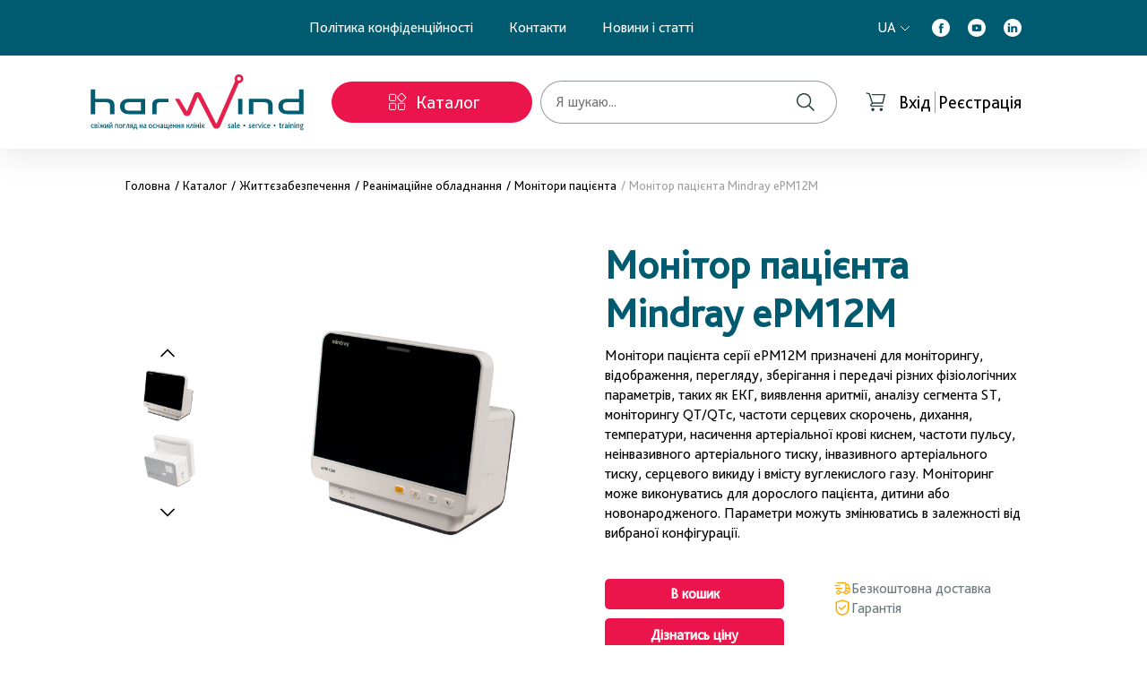

--- FILE ---
content_type: text/html; charset=UTF-8
request_url: https://harwind.com.ua/product/monitor-pacijenta-mindray-epm12m
body_size: 57435
content:
<!DOCTYPE html>
<html lang="uk">

<head>
<!-- Google Tag Manager -->
<script>(function(w,d,s,l,i){w[l]=w[l]||[];w[l].push({'gtm.start':
new Date().getTime(),event:'gtm.js'});var f=d.getElementsByTagName(s)[0],
j=d.createElement(s),dl=l!='dataLayer'?'&l='+l:'';j.async=true;j.src=
'https://www.googletagmanager.com/gtm.js?id='+i+dl;f.parentNode.insertBefore(j,f);
})(window,document,'script','dataLayer','GTM-M8HVK4D');</script>
<!-- End Google Tag Manager -->
    <meta name="csrf-token" content="hoCvrbMr4j6UsIUHc3vtfbML9BFlaX54aCNe43b8">
<!-- Meta Pixel Code -->
<script>
  !function(f,b,e,v,n,t,s)
  {if(f.fbq)return;n=f.fbq=function(){n.callMethod?
  n.callMethod.apply(n,arguments):n.queue.push(arguments)};
  if(!f._fbq)f._fbq=n;n.push=n;n.loaded=!0;n.version='2.0';
  n.queue=[];t=b.createElement(e);t.async=!0;
  t.src=v;s=b.getElementsByTagName(e)[0];
  s.parentNode.insertBefore(t,s)}(window, document,'script',
  'https://connect.facebook.net/en_US/fbevents.js');
  fbq('init', '1018497189191520');
  fbq('track', 'PageView');
</script>
<noscript><img height="1" width="1" style="display:none"
  src="https://www.facebook.com/tr?id=1018497189191520&ev=PageView&noscript=1"
/></noscript>
<!-- End Meta Pixel Code -->
    <meta charset="UTF-8" />
    <meta http-equiv="X-UA-Compatible" content="IE=edge" />
    <meta name="format-detection" content="telephone=no" />
    <meta name="viewport" content="width=device-width, initial-scale=1.0" />
    
    <meta name="description" content="Монітор пацієнта Mindray ePM12М в ❤️~√V~ Harwind ~√V~❤️ Доставка по всій Україні ✈ Доступна ціна ✔️️ Сервісне обслуговування ☎️ 044 377 52 88" />
<meta name='keywords' content='' />
    <link rel="canonical" href="https://harwind.com.ua/product/monitor-pacijenta-mindray-epm12m" />
    <link rel="shortcut icon" href="https://harwind.com.ua/favicons/favicon.ico">    
		<link rel="alternate" hreflang="en" href="https://harwind.com.ua/en/product/monitor-pacijenta-mindray-epm12m"/>
		<link rel="alternate" hreflang="ru" href="https://harwind.com.ua/ru/product/monitor-pacijenta-mindray-epm12m"/>
		<link rel="alternate" hreflang="uk" href="https://harwind.com.ua/product/monitor-pacijenta-mindray-epm12m"/>
	    <link rel="stylesheet" href="https://harwind.com.ua/css/normalize.css" />
    <link rel="stylesheet" href="https://harwind.com.ua/css/global.css" />
    <link rel="stylesheet" href="https://harwind.com.ua/css/swiper.css" />
<link rel="stylesheet" href="https://harwind.com.ua/css/product.css" />
    <title>
                Монітор пацієнта Mindray ePM12М купити в Україні, Києві         | Harwind    </title>
    <style>
        .chat {
            position: fixed;
            right: 20px;
            bottom: 180px;
            width: 70px;
            height: 70px;
            border-radius: 50%;
            background-color: #00a1ff;
            box-shadow: 0 5px 20px 0 rgba(0, 161, 255, .3);
            padding: 20px;
            cursor: pointer;
            transition: box-shadow .2s ease-in
        }
        @media (min-width: 960px) {
            .chat { 
                right: 20px
            }
        }
        @media (min-width: 1264px) {
            .chat {
                right: 40px;
            }
        }
        @media (min-width: 1904px) {
            .chat { 
                right: 85px
            }
        }
        
        .chat:after {
            content: "";
            border-style: solid;
            background: none;
            position: absolute;
            width: 0;
            height: 0;
            box-sizing: border-box;
            top: -15px;
            right: 28px;
            z-index: 0;
            border-width: 8px 8px 0;
            opacity: 0;
            border-color: #fff transparent transparent;
        }

        @media (max-width: 500px) {
            .chat {
            right: 20px;
            bottom: 20px
            }
        }

        .chat:hover {
            box-shadow: 0 5px 20px 0 rgba(0, 161, 255, .7)
        }

        .chat.isOpen:before {
            opacity: 0
        }

        .chat.isOpen:after {
            opacity: 1
        }

        .chat__messenger {
            display: block;
            width: 210px;
            font-size: 13px;
            background: #fff;
            color: #2d2d2d;
            border-radius: 5px;
            line-height: 1.5;
            border: 1px solid #dbdbdb;
            box-shadow: 0 5px 20px 0 rgba(0, 0, 0, .3);
            position: absolute;
            top: -183px;
            right: 0;
            opacity: 0;
            pointer-events: none;
        }

        .chat__messenger-item {
            font-size: 14px;
            padding: 10px;
            display: -ms-flexbox;
            display: flex;
            -ms-flex-align: center;
            align-items: center;
            text-decoration: none;
            color: #2d2d2d;
        }

        .chat__messenger-item:hover {
            background-color: #f3f3f3
        }

        .chat__messenger-icon {
            width: 20px;
            margin-right: 14px
        }

        .chat.isOpen .chat__messenger {
            opacity: 1;
            pointer-events: auto
        }

        .chat__icon {
            width: 100%;
            height: 100%;
            position: relative
        }

        .chat__icon-message {
            position: absolute;
            top: 0;
            left: 0;
            right: 0;
            bottom: 0;
            transform: scale(1);
            width: 100%;
        }

        .chat__icon-close,
        .isOpen .chat__icon-message {
            opacity: 0;
            transform: scale(0)
        }

        .chat__icon-close {
            position: absolute;
            top: -16px;
            left: -17px;
            right: 0;
            bottom: 0;
        }

        .isOpen .chat__icon-close {
            opacity: 1;
            transform: scale(.4);
        }
    </style>
    <!-- Meta Pixel Code --> 

    <script> 

    !function(f,b,e,v,n,t,s) 

    {if(f.fbq)return;n=f.fbq=function(){n.callMethod? 

    n.callMethod.apply(n,arguments):n.queue.push(arguments)}; 

    if(!f._fbq)f._fbq=n;n.push=n;n.loaded=!0;n.version='2.0'; 

    n.queue=[];t=b.createElement(e);t.async=!0; 

    t.src=v;s=b.getElementsByTagName(e)[0]; 

    s.parentNode.insertBefore(t,s)}(window, document,'script', 

    'https://connect.facebook.net/en_US/fbevents.js'); 

    fbq('init', '577572543008319'); 

    fbq('track', 'PageView'); 

    </script> 

    <noscript><img height="1" width="1" style="display:none" 

    src="https://www.facebook.com/tr?id=577572543008319&ev=PageView&noscript=1" 

    /></noscript> 

    <!-- End Meta Pixel Code --> 
</head>

<body>
<!-- Google Tag Manager (noscript) -->
<noscript><iframe src="https://www.googletagmanager.com/ns.html?id=GTM-M8HVK4D"
height="0" width="0" style="display:none;visibility:hidden"></iframe></noscript>
<!-- End Google Tag Manager (noscript) -->
    <svg xmlns="http://www.w3.org/2000/svg" style="display: none">
  <symbol id="cart" viewBox="0 0 42 38">
    <title>cart</title>
    <path
      d="M15.5 33C16.8807 33 18 31.8807 18 30.5C18 29.1193 16.8807 28 15.5 28C14.1193 28 13 29.1193 13 30.5C13 31.8807 14.1193 33 15.5 33Z"
      fill="var(--fill-color)" />
    <path
      d="M28.5 33C29.8807 33 31 31.8807 31 30.5C31 29.1193 29.8807 28 28.5 28C27.1193 28 26 29.1193 26 30.5C26 31.8807 27.1193 33 28.5 33Z"
      fill="var(--fill-color)" />
    <path
      d="M34.7647 6.62402C34.6735 6.5163 34.5586 6.42927 34.4281 6.3692C34.2977 6.30912 34.155 6.27749 34.0103 6.27657H13.6115L14.2483 8.15469H32.7268L30.1108 19.4234H15.4143L10.9367 5.83521C10.8883 5.69103 10.8042 5.56021 10.6916 5.45392C10.579 5.34764 10.4412 5.26903 10.2901 5.22482L6.27302 4.0416C6.1495 4.00522 6.01971 3.99252 5.89107 4.00421C5.76243 4.01591 5.63745 4.05177 5.52327 4.10976C5.29268 4.22687 5.12006 4.42699 5.04341 4.66608C4.96675 4.90517 4.99233 5.16366 5.11452 5.38467C5.23671 5.60569 5.4455 5.77113 5.69495 5.8446L9.21232 6.87757L13.7095 20.4939L12.1026 21.7523L11.9753 21.8744C11.5778 22.3134 11.3525 22.8715 11.3382 23.4526C11.3239 24.0336 11.5215 24.6013 11.8969 25.0578C12.1639 25.369 12.5033 25.6161 12.8878 25.7791C13.2723 25.9422 13.6912 26.0168 14.1112 25.9968H30.4635C30.7234 25.9968 30.9726 25.8979 31.1563 25.7218C31.34 25.5457 31.4433 25.3068 31.4433 25.0578C31.4433 24.8087 31.34 24.5699 31.1563 24.3938C30.9726 24.2177 30.7234 24.1187 30.4635 24.1187H13.9544C13.8416 24.115 13.7317 24.0835 13.6353 24.0272C13.5388 23.9709 13.4592 23.8917 13.4041 23.7973C13.3489 23.7029 13.3201 23.5965 13.3204 23.4883C13.3207 23.3801 13.3501 23.2738 13.4057 23.1797L15.767 21.3015H30.8946C31.1211 21.3068 31.3425 21.2368 31.5211 21.1032C31.6998 20.9697 31.8246 20.7809 31.8744 20.5691L34.9802 7.42222C35.01 7.28222 35.0061 7.13756 34.9687 6.99924C34.9314 6.86091 34.8616 6.73258 34.7647 6.62402Z"
      fill="var(--fill-color)" />
  </symbol>
  <symbol id="search" viewBox="0 0 20 20">
    <title>search</title>
    <path
      d="M20 18.954L14.4133 13.3673C15.7558 11.7556 16.4253 9.68835 16.2825 7.59562C16.1396 5.50288 15.1954 3.54579 13.6464 2.13146C12.0973 0.717125 10.0626 -0.0455437 7.96554 0.00210549C5.86847 0.0497547 3.87051 0.904053 2.38728 2.38728C0.904053 3.87051 0.0497547 5.86847 0.00210549 7.96554C-0.0455437 10.0626 0.717125 12.0973 2.13146 13.6464C3.54579 15.1954 5.50288 16.1396 7.59562 16.2825C9.68835 16.4253 11.7556 15.7558 13.3673 14.4133L18.954 20L20 18.954ZM1.50598 8.16382C1.50598 6.84703 1.89645 5.5598 2.62803 4.46492C3.3596 3.37004 4.39941 2.51669 5.61598 2.01277C6.83254 1.50886 8.17121 1.37701 9.46271 1.6339C10.7542 1.8908 11.9405 2.5249 12.8716 3.45601C13.8028 4.38713 14.4369 5.57345 14.6937 6.86494C14.9506 8.15644 14.8188 9.49511 14.3149 10.7117C13.811 11.9282 12.9576 12.9681 11.8627 13.6996C10.7678 14.4312 9.48062 14.8217 8.16382 14.8217C6.39865 14.8197 4.70634 14.1176 3.45818 12.8695C2.21001 11.6213 1.50793 9.92899 1.50598 8.16382Z"
      fill="var(--fill-color)" />
  </symbol>
  <symbol id="facebook-icon" viewBox="0 0 20 20">
    <title>facebook-icon</title>
    <path fill="var(--fill-color)"
      d="M10 0C4.47715 0 0 4.47715 0 10C0 15.5228 4.47715 20 10 20C15.5228 20 20 15.5228 20 10C20 4.47715 15.5228 0 10 0ZM11.0423 10.4393V15.8798H8.79127V10.4395H7.66666V8.56463H8.79127V7.43899C8.79127 5.9095 9.4263 5 11.2305 5H12.7325V6.87505H11.7936C11.0913 6.87505 11.0449 7.13706 11.0449 7.62604L11.0423 8.56442H12.7432L12.5441 10.4393H11.0423Z" />
  </symbol>
  <symbol id="youtube-icon" viewBox="0 0 20 20">
    <title>youtube-icon</title>
    <path fill="var(--fill-color)"
      d="M10 0C4.47715 0 0 4.47715 0 10C0 15.5228 4.47715 20 10 20C15.5228 20 20 15.5228 20 10C20 4.47715 15.5228 0 10 0ZM14.1673 6.56222C14.6263 6.68816 14.9878 7.05926 15.1104 7.53051C15.3334 8.3846 15.3334 10.1667 15.3334 10.1667C15.3334 10.1667 15.3334 11.9487 15.1104 12.8028C14.9878 13.2741 14.6263 13.6452 14.1673 13.7712C13.3356 14 10 14 10 14C10 14 6.66444 14 5.83262 13.7712C5.37365 13.6452 5.0122 13.2741 4.88953 12.8028C4.66668 11.9487 4.66668 10.1667 4.66668 10.1667C4.66668 10.1667 4.66668 8.3846 4.88953 7.53051C5.0122 7.05926 5.37365 6.68816 5.83262 6.56222C6.66444 6.33333 10 6.33333 10 6.33333C10 6.33333 13.3356 6.33333 14.1673 6.56222Z" />
    <path fill="var(--fill-color)" d="M9 12V8.66667L11.6667 10.3334L9 12Z" />
  </symbol>
  <symbol id="linkedin-icon" viewBox="0 0 20 20">
    <title>linkedin-icon</title>
    <path fill-rule="evenodd"
      d="M10 0C4.47715 0 0 4.47715 0 10C0 15.5228 4.47715 20 10 20C15.5228 20 20 15.5228 20 10C20 4.47715 15.5228 0 10 0ZM4.80066 8.28244H7.06688V15.0915H4.80066V8.28244ZM7.21617 6.17612C7.20147 5.5085 6.72404 5 5.94879 5C5.17353 5 4.66669 5.5085 4.66669 6.17612C4.66669 6.82992 5.15855 7.35306 5.91937 7.35306H5.93385C6.72404 7.35306 7.21617 6.82992 7.21617 6.17612ZM12.6305 8.12255C14.1218 8.12255 15.2398 9.09594 15.2398 11.1874L15.2397 15.0915H12.9735V11.4486C12.9735 10.5336 12.6456 9.90926 11.8252 9.90926C11.1991 9.90926 10.8262 10.3302 10.6624 10.7367C10.6025 10.8824 10.5878 11.0854 10.5878 11.2889V15.0917H8.32131C8.32131 15.0917 8.35118 8.92154 8.32131 8.28262H10.5878V9.24706C10.8886 8.78344 11.4273 8.12255 12.6305 8.12255Z"
      fill="var(--fill-color)" />
  </symbol>
  <symbol id="placeholder" viewBox="0 0 21 20">
    <title>placeholder</title>
    <path
      d="M13.6667 0.5H6.33333V6.83333H0V14.1667H6.33333V20.5H13.6667V14.1667H20V6.83333H13.6667V0.5ZM18.6667 8.16667V12.8333H12.3333V19.1667H7.66667V12.8333H1.33333V8.16667H7.66667V1.83333H12.3333V8.16667H18.6667Z"
      fill="var(--fill-color)" />
  </symbol>
  <symbol id="arrow-right" viewBox="0 0 20 20">
    <title>arrow-right</title>
    <path d="M8.5 5.5L13.5 10.5L8.5 15.5" stroke="var(--stroke-color)" />
  </symbol>
  <symbol id="arrow-left" viewBox="0 0 20 20">
    <title>arrow-left</title>
    <path d="M12.5 5.5L7.5 10.5L12.5 15.5" stroke="var(--stroke-color)" />
  </symbol>
  <symbol id="arrow-up" viewBox="0 0 20 20">
    <title>arrow-up</title>
    <path d="M5 12L10 7L15 12" stroke="var(--stroke-color)" />
  </symbol>
  <symbol id="arrow-down" viewBox="0 0 20 20">
    <title>arrow-down</title>
    <path d="M5 8L10 13L15 8" stroke="var(--stroke-color)" />
  </symbol>
  <symbol id="menu" viewBox="0 0 40 40">
    <title>menu</title>
    <rect x="8" y="19" width="25" height="2" rx="1" fill="var(--fill-color)" />
    <rect x="8" y="28" width="25" height="2" rx="1" fill="var(--fill-color)" />
    <rect x="8" y="10" width="25" height="2" rx="1" fill="var(--fill-color)" />
  </symbol>
  <symbol id="close" viewBox="0 0 30 30">
    <title>close</title>
    <path
      d="M16.1787 14.7018L23.2662 7.61433C23.4255 7.42835 23.5087 7.1891 23.4993 6.94442C23.4898 6.69973 23.3884 6.46763 23.2152 6.29448C23.0421 6.12133 22.81 6.0199 22.5653 6.01045C22.3206 6.001 22.0814 6.08422 21.8954 6.2435L14.8079 13.331L7.72039 6.23378C7.5344 6.0745 7.29516 5.99127 7.05048 6.00073C6.80579 6.01018 6.57368 6.11161 6.40054 6.28476C6.22739 6.4579 6.12595 6.69001 6.1165 6.9347C6.10705 7.17938 6.19028 7.41862 6.34956 7.60461L13.4371 14.7018L6.33983 21.7893C6.23806 21.8765 6.1554 21.9837 6.09705 22.1044C6.03869 22.225 6.0059 22.3564 6.00072 22.4903C5.99555 22.6241 6.01811 22.7577 6.06699 22.8824C6.11587 23.0072 6.19001 23.1205 6.28476 23.2152C6.37951 23.31 6.49282 23.3841 6.61758 23.433C6.74234 23.4819 6.87585 23.5044 7.00975 23.4993C7.14364 23.4941 7.27502 23.4613 7.39564 23.403C7.51626 23.3446 7.62351 23.2619 7.71067 23.1602L14.8079 16.0727L21.8954 23.1602C22.0814 23.3194 22.3206 23.4027 22.5653 23.3932C22.81 23.3838 23.0421 23.2823 23.2152 23.1092C23.3884 22.936 23.4898 22.7039 23.4993 22.4592C23.5087 22.2146 23.4255 21.9753 23.2662 21.7893L16.1787 14.7018Z"
      fill="var(--fill-color)" />
  </symbol>
  <symbol id="delivery" viewBox="0 0 20 20">
    <title>delivery</title>
    <path d="M2.5 10H10V11.25H2.5V10Z" fill="var(--fill-color)" />
    <path d="M1.25 6.875H7.5V8.125H1.25V6.875Z" fill="var(--fill-color)" />
    <path
      d="M18.6994 10.3788L16.8244 6.00375C16.7763 5.8913 16.6962 5.79546 16.5941 5.72812C16.4919 5.66079 16.3723 5.62493 16.25 5.625H14.375V4.375C14.375 4.20924 14.3091 4.05027 14.1919 3.93306C14.0747 3.81585 13.9158 3.75 13.75 3.75H3.75V5H13.125V12.8475C12.8402 13.0129 12.591 13.233 12.3917 13.4952C12.1924 13.7573 12.0469 14.0564 11.9637 14.375H8.03624C7.88412 13.7858 7.52235 13.2724 7.01874 12.9309C6.51513 12.5894 5.90425 12.4433 5.30062 12.5199C4.69699 12.5966 4.14204 12.8908 3.73979 13.3474C3.33755 13.8039 3.11563 14.3915 3.11563 15C3.11563 15.6085 3.33755 16.1961 3.73979 16.6526C4.14204 17.1092 4.69699 17.4034 5.30062 17.4801C5.90425 17.5567 6.51513 17.4106 7.01874 17.0691C7.52235 16.7276 7.88412 16.2142 8.03624 15.625H11.9637C12.0997 16.1614 12.4106 16.6371 12.8474 16.977C13.2841 17.3168 13.8216 17.5013 14.375 17.5013C14.9284 17.5013 15.4659 17.3168 15.9026 16.977C16.3393 16.6371 16.6503 16.1614 16.7862 15.625H18.125C18.2908 15.625 18.4497 15.5592 18.5669 15.4419C18.6841 15.3247 18.75 15.1658 18.75 15V10.625C18.75 10.5403 18.7328 10.4565 18.6994 10.3788ZM5.625 16.25C5.37777 16.25 5.13609 16.1767 4.93053 16.0393C4.72497 15.902 4.56476 15.7068 4.47015 15.4784C4.37554 15.2499 4.35078 14.9986 4.39901 14.7561C4.44725 14.5137 4.5663 14.2909 4.74111 14.1161C4.91593 13.9413 5.13866 13.8222 5.38113 13.774C5.62361 13.7258 5.87494 13.7505 6.10335 13.8451C6.33176 13.9398 6.52698 14.1 6.66433 14.3055C6.80168 14.5111 6.875 14.7528 6.875 15C6.87466 15.3314 6.74286 15.6492 6.50851 15.8835C6.27416 16.1179 5.95641 16.2497 5.625 16.25ZM14.375 6.875H15.8375L17.1775 10H14.375V6.875ZM14.375 16.25C14.1278 16.25 13.8861 16.1767 13.6805 16.0393C13.475 15.902 13.3148 15.7068 13.2201 15.4784C13.1255 15.2499 13.1008 14.9986 13.149 14.7561C13.1972 14.5137 13.3163 14.2909 13.4911 14.1161C13.6659 13.9413 13.8887 13.8222 14.1311 13.774C14.3736 13.7258 14.6249 13.7505 14.8533 13.8451C15.0818 13.9398 15.277 14.1 15.4143 14.3055C15.5517 14.5111 15.625 14.7528 15.625 15C15.6247 15.3314 15.4929 15.6492 15.2585 15.8835C15.0242 16.1179 14.7064 16.2497 14.375 16.25ZM17.5 14.375H16.7862C16.6486 13.8396 16.3371 13.3651 15.9008 13.0258C15.4644 12.6865 14.9278 12.5015 14.375 12.5V11.25H17.5V14.375Z"
      fill="var(--fill-color)" />
  </symbol>
  <symbol id="safety" viewBox="0 0 20 20">
    <title>safety</title>
    <path
      d="M10 1.25L2.5 3.75V11.25C2.5 15.3926 5.85742 18.75 10 18.75C14.1426 18.75 17.5 15.3926 17.5 11.25V3.75L10 1.25ZM16.0938 11.25C16.0938 14.6152 13.3652 17.3438 10 17.3438C6.63477 17.3438 3.90625 14.6152 3.90625 11.25V4.80469L10 2.65625L16.0938 4.80469V11.25Z"
      fill="var(--fill-color)" />
    <path
      d="M7.10069 9.27929C7.03553 9.21382 6.95807 9.16187 6.87276 9.12643C6.78746 9.09098 6.696 9.07273 6.60362 9.07273C6.51125 9.07273 6.41978 9.09098 6.33448 9.12643C6.24918 9.16187 6.17172 9.21382 6.10655 9.27929C6.04108 9.34446 5.98914 9.42192 5.95369 9.50722C5.91824 9.59252 5.89999 9.68398 5.89999 9.77636C5.89999 9.86873 5.91824 9.96019 5.95369 10.0455C5.98914 10.1308 6.04108 10.2083 6.10655 10.2734L8.6339 12.8008L8.67492 12.8418C8.73656 12.9035 8.80978 12.9525 8.89038 12.986C8.97098 13.0194 9.05739 13.0366 9.14465 13.0366C9.2319 13.0366 9.31831 13.0194 9.39891 12.986C9.47951 12.9525 9.55273 12.9035 9.61437 12.8418L13.9796 8.47656C14.0414 8.41491 14.0904 8.3417 14.1238 8.2611C14.1572 8.18049 14.1744 8.09409 14.1744 8.00683C14.1744 7.91957 14.1572 7.83317 14.1238 7.75257C14.0904 7.67197 14.0414 7.59875 13.9796 7.53711L13.9249 7.48242C13.8633 7.42066 13.7901 7.37167 13.7095 7.33824C13.6289 7.3048 13.5425 7.2876 13.4552 7.2876C13.3679 7.2876 13.2815 7.3048 13.2009 7.33824C13.1203 7.37167 13.0471 7.42066 12.9855 7.48242L9.14367 11.3222L7.10069 9.27929Z"
      fill="var(--fill-color)" />
  </symbol>
  <symbol id="percentage" viewBox="0 0 20 20">
    <title>percentage</title>
    <path
      d="M16.7129 4.11719L15.8848 3.28906C15.8554 3.25998 15.8157 3.24367 15.7744 3.24367C15.7331 3.24367 15.6934 3.25998 15.6641 3.28906L3.28711 15.6621C3.25803 15.6915 3.24172 15.7311 3.24172 15.7725C3.24172 15.8138 3.25803 15.8534 3.28711 15.8828L4.11523 16.7109C4.17578 16.7715 4.27539 16.7715 4.33594 16.7109L16.7109 4.33594C16.7734 4.27734 16.7734 4.17773 16.7129 4.11719ZM5.9375 8.75C7.48828 8.75 8.75 7.48828 8.75 5.9375C8.75 4.38672 7.48828 3.125 5.9375 3.125C4.38672 3.125 3.125 4.38672 3.125 5.9375C3.125 7.48828 4.38672 8.75 5.9375 8.75ZM5.9375 4.53125C6.71289 4.53125 7.34375 5.16211 7.34375 5.9375C7.34375 6.71289 6.71289 7.34375 5.9375 7.34375C5.16211 7.34375 4.53125 6.71289 4.53125 5.9375C4.53125 5.16211 5.16211 4.53125 5.9375 4.53125ZM14.0625 11.25C12.5117 11.25 11.25 12.5117 11.25 14.0625C11.25 15.6133 12.5117 16.875 14.0625 16.875C15.6133 16.875 16.875 15.6133 16.875 14.0625C16.875 12.5117 15.6133 11.25 14.0625 11.25ZM14.0625 15.4688C13.2871 15.4688 12.6562 14.8379 12.6562 14.0625C12.6562 13.2871 13.2871 12.6562 14.0625 12.6562C14.8379 12.6562 15.4688 13.2871 15.4688 14.0625C15.4688 14.8379 14.8379 15.4688 14.0625 15.4688Z"
      fill="var(--fill-color)" />
  </symbol>
  <symbol id="location" viewBox="0 0 20 20">
    <path
      d="M10 11.25C9.38193 11.25 8.77775 11.0667 8.26384 10.7233C7.74994 10.38 7.3494 9.89191 7.11288 9.32089C6.87635 8.74987 6.81447 8.12154 6.93505 7.51534C7.05563 6.90915 7.35325 6.35233 7.79029 5.91529C8.22733 5.47825 8.78415 5.18063 9.39034 5.06005C9.99654 4.93947 10.6249 5.00135 11.1959 5.23788C11.7669 5.4744 12.255 5.87494 12.5983 6.38884C12.9417 6.90275 13.125 7.50693 13.125 8.125C13.124 8.9535 12.7945 9.74778 12.2086 10.3336C11.6228 10.9195 10.8285 11.249 10 11.25ZM10 6.25C9.62916 6.25 9.26665 6.35997 8.95831 6.566C8.64997 6.77202 8.40964 7.06486 8.26773 7.40747C8.12581 7.75008 8.08868 8.12708 8.16103 8.4908C8.23338 8.85451 8.41195 9.1886 8.67418 9.45083C8.9364 9.71305 9.27049 9.89163 9.63421 9.96397C9.99792 10.0363 10.3749 9.99919 10.7175 9.85728C11.0601 9.71536 11.353 9.47504 11.559 9.1667C11.765 8.85835 11.875 8.49584 11.875 8.125C11.8745 7.62787 11.6768 7.15125 11.3253 6.79972C10.9738 6.4482 10.4971 6.2505 10 6.25Z"
      fill="var(--fill-color)" />
    <path
      d="M10 18.75L4.72751 12.5319C4.65425 12.4385 4.58174 12.3445 4.51001 12.25C3.60937 11.0636 3.12282 9.61452 3.12501 8.125C3.12501 6.30164 3.84934 4.55295 5.13865 3.26364C6.42796 1.97433 8.17664 1.25 10 1.25C11.8234 1.25 13.5721 1.97433 14.8614 3.26364C16.1507 4.55295 16.875 6.30164 16.875 8.125C16.8772 9.61384 16.3909 11.0623 15.4906 12.2481L15.49 12.25C15.49 12.25 15.3025 12.4963 15.2744 12.5294L10 18.75ZM5.50751 11.4969C5.50876 11.4969 5.65376 11.6894 5.68688 11.7306L10 16.8175L14.3188 11.7237C14.3463 11.6894 14.4925 11.4956 14.4931 11.495C15.2289 10.5257 15.6265 9.34189 15.625 8.125C15.625 6.63316 15.0324 5.20242 13.9775 4.14752C12.9226 3.09263 11.4919 2.5 10 2.5C8.50816 2.5 7.07742 3.09263 6.02253 4.14752C4.96764 5.20242 4.37501 6.63316 4.37501 8.125C4.3737 9.34265 4.77174 10.5271 5.50813 11.4969H5.50751Z"
      fill="var(--fill-color)" />
  </symbol>
  <symbol id="play" viewBox="0 0 11 13">
    <title>play</title>
    <path
      d="M9.6252 5.64956C10.2571 6.04045 10.2571 6.95955 9.6252 7.35044L2.02607 12.0512C1.35987 12.4633 0.5 11.9841 0.5 11.2007L0.500001 1.79926C0.500001 1.0159 1.35987 0.536717 2.02607 0.948822L9.6252 5.64956Z"
      fill="var(--fill-color)" />
  </symbol>
  <symbol id="profile" viewBox="0 0 20 20">
    <title>profile</title>
    <path
      d="M16.7671 14.9141C16.3986 14.0414 15.864 13.2486 15.1929 12.5801C14.5238 11.9096 13.7312 11.375 12.8589 11.0059C12.8511 11.002 12.8433 11 12.8354 10.9961C14.0522 10.1172 14.8433 8.68555 14.8433 7.07031C14.8433 4.39453 12.6753 2.22656 9.9995 2.22656C7.32372 2.22656 5.15575 4.39453 5.15575 7.07031C5.15575 8.68555 5.94677 10.1172 7.16356 10.998C7.15575 11.002 7.14794 11.0039 7.14013 11.0078C6.26513 11.377 5.47997 11.9062 4.80614 12.582C4.13565 13.2511 3.60107 14.0437 3.23192 14.916C2.86927 15.77 2.67368 16.6856 2.65575 17.6133C2.65523 17.6341 2.65888 17.6549 2.6665 17.6743C2.67412 17.6937 2.68555 17.7114 2.70011 17.7263C2.71467 17.7412 2.73207 17.7531 2.75129 17.7612C2.77051 17.7693 2.79115 17.7734 2.812 17.7734H3.98387C4.06981 17.7734 4.13817 17.7051 4.14012 17.6211C4.17919 16.1133 4.78466 14.7012 5.85497 13.6309C6.96239 12.5234 8.43309 11.9141 9.9995 11.9141C11.5659 11.9141 13.0366 12.5234 14.144 13.6309C15.2143 14.7012 15.8198 16.1133 15.8589 17.6211C15.8608 17.707 15.9292 17.7734 16.0151 17.7734H17.187C17.2079 17.7734 17.2285 17.7693 17.2477 17.7612C17.2669 17.7531 17.2843 17.7412 17.2989 17.7263C17.3135 17.7114 17.3249 17.6937 17.3325 17.6743C17.3401 17.6549 17.3438 17.6341 17.3433 17.6133C17.3237 16.6797 17.1304 15.7715 16.7671 14.9141ZM9.9995 10.4297C9.10302 10.4297 8.25927 10.0801 7.6245 9.44531C6.98973 8.81055 6.64013 7.9668 6.64013 7.07031C6.64013 6.17383 6.98973 5.33008 7.6245 4.69531C8.25927 4.06055 9.10302 3.71094 9.9995 3.71094C10.896 3.71094 11.7397 4.06055 12.3745 4.69531C13.0093 5.33008 13.3589 6.17383 13.3589 7.07031C13.3589 7.9668 13.0093 8.81055 12.3745 9.44531C11.7397 10.0801 10.896 10.4297 9.9995 10.4297Z"
      fill="var(--fill-color)" />
  </symbol>
  <symbol id="history" viewBox="0 0 20 20">
    <title>history</title>
    <path
      d="M18.125 4.14453H13.6562C12.6973 4.14453 11.7598 4.41992 10.9531 4.93945L10 5.55078L9.04688 4.93945C8.24104 4.42002 7.30249 4.14402 6.34375 4.14453H1.875C1.5293 4.14453 1.25 4.42383 1.25 4.76953V15.8633C1.25 16.209 1.5293 16.4883 1.875 16.4883H6.34375C7.30273 16.4883 8.24023 16.7637 9.04688 17.2832L9.91406 17.8418C9.93945 17.8574 9.96875 17.8672 9.99805 17.8672C10.0273 17.8672 10.0566 17.8594 10.082 17.8418L10.9492 17.2832C11.7578 16.7637 12.6973 16.4883 13.6562 16.4883H18.125C18.4707 16.4883 18.75 16.209 18.75 15.8633V4.76953C18.75 4.42383 18.4707 4.14453 18.125 4.14453ZM6.34375 15.082H2.65625V5.55078H6.34375C7.03516 5.55078 7.70703 5.74805 8.28711 6.12109L9.24023 6.73242L9.375 6.82031V15.8438C8.44531 15.3438 7.40625 15.082 6.34375 15.082ZM17.3438 15.082H13.6562C12.5938 15.082 11.5547 15.3438 10.625 15.8438V6.82031L10.7598 6.73242L11.7129 6.12109C12.293 5.74805 12.9648 5.55078 13.6562 5.55078H17.3438V15.082ZM7.75195 8.05078H4.12305C4.04688 8.05078 3.98438 8.11719 3.98438 8.19727V9.07617C3.98438 9.15625 4.04688 9.22266 4.12305 9.22266H7.75C7.82617 9.22266 7.88867 9.15625 7.88867 9.07617V8.19727C7.89062 8.11719 7.82812 8.05078 7.75195 8.05078ZM12.1094 8.19727V9.07617C12.1094 9.15625 12.1719 9.22266 12.248 9.22266H15.875C15.9512 9.22266 16.0137 9.15625 16.0137 9.07617V8.19727C16.0137 8.11719 15.9512 8.05078 15.875 8.05078H12.248C12.1719 8.05078 12.1094 8.11719 12.1094 8.19727ZM7.75195 10.7852H4.12305C4.04688 10.7852 3.98438 10.8516 3.98438 10.9316V11.8105C3.98438 11.8906 4.04688 11.957 4.12305 11.957H7.75C7.82617 11.957 7.88867 11.8906 7.88867 11.8105V10.9316C7.89062 10.8516 7.82812 10.7852 7.75195 10.7852ZM15.877 10.7852H12.248C12.1719 10.7852 12.1094 10.8516 12.1094 10.9316V11.8105C12.1094 11.8906 12.1719 11.957 12.248 11.957H15.875C15.9512 11.957 16.0137 11.8906 16.0137 11.8105V10.9316C16.0156 10.8516 15.9531 10.7852 15.877 10.7852Z"
      fill="var(--fill-color)" />
  </symbol>
  <symbol id="plus" viewBox="0 0 30 30">
    <title>plus</title>
    <path
      d="M25 14.2105L25 15.7895C25 15.9298 24.9259 16 24.7778 16L5.22222 16C5.07407 16 5 15.9298 5 15.7895L5 14.2105C5 14.0702 5.07407 14 5.22222 14L24.7778 14C24.9259 14 25 14.0702 25 14.2105Z"
      fill="var(--fill-color)" />
    <path
      d="M16 5.23256L16 24.7674C16 24.9225 15.9298 25 15.7895 25L14.2105 25C14.0702 25 14 24.9225 14 24.7674L14 5.23256C14 5.07752 14.0702 5 14.2105 5L15.7895 5C15.9298 5 16 5.07752 16 5.23256Z"
      fill="var(--fill-color)" />
  </symbol>
  <symbol id="trash" viewBox="0 0 30 30">
    <title>trash</title>
    <path d="M6 8.27771H25" stroke="var(--stroke-color)" stroke-width="1.68889" stroke-linecap="round"
      stroke-linejoin="round" />
    <path
      d="M11.2778 8.27776V6.16665C11.2778 5.60675 11.5002 5.06978 11.8961 4.67387C12.292 4.27796 12.829 4.05554 13.3889 4.05554H17.6111C18.171 4.05554 18.708 4.27796 19.1039 4.67387C19.4998 5.06978 19.7222 5.60675 19.7222 6.16665V8.27776M22.8889 8.27776V23.0555C22.8889 23.6154 22.6664 24.1524 22.2705 24.5483C21.8746 24.9442 21.3377 25.1667 20.7778 25.1667H10.2222C9.66229 25.1667 9.12532 24.9442 8.72941 24.5483C8.3335 24.1524 8.11108 23.6154 8.11108 23.0555V8.27776H22.8889Z"
      stroke="var(--stroke-color)" stroke-width="1.68889" stroke-linecap="round" stroke-linejoin="round" />
    <path d="M13.3889 13.5555V19.8889" stroke="var(--stroke-color)" stroke-width="1.68889" stroke-linecap="round"
      stroke-linejoin="round" />
    <path d="M17.6111 13.5555V19.8889" stroke="var(--stroke-color)" stroke-width="1.68889" stroke-linecap="round"
      stroke-linejoin="round" />
  </symbol>
  <symbol id="list" viewBox="0 0 30 30">
    <title>list</title>
    <rect x="6.62134" y="16.3378" width="7.04186" height="7.04186" rx="1.03557" stroke="var(--stroke-color)"
       />
    <rect x="6.62134" y="6.33728" width="7.04186" height="7.04186" rx="1.03557" stroke="var(--stroke-color)"
       />
    <rect x="16.5627" y="16.3378" width="7.04186" height="7.04186" rx="1.03557" stroke="var(--stroke-color)"
       />
    <rect x="20.1418" y="4.87871" width="7.04186" height="7.04186" rx="1.03557" transform="rotate(45 20.1418 4.87871)"
    stroke="var(--stroke-color)" />
  </symbol>
  <symbol id="login" viewBox="0 0 40 40">
    <title>login</title>
    <path d="M17.8126 19.0625H5.9375C5.42 19.0625 5 18.6425 5 18.125C5 17.6075 5.42 17.1875 5.9375 17.1875H17.8126C18.3301 17.1875 18.7501 17.6075 18.7501 18.125C18.7501 18.6425 18.3301 19.0625 17.8126 19.0625Z" fill="#2C4143"/>
<path d="M13.1251 23.7499C12.885 23.7499 12.6451 23.6586 12.4625 23.4751C12.0963 23.1086 12.0963 22.5149 12.4625 22.1487L16.4876 18.1238L12.4625 14.1001C12.0963 13.7336 12.0963 13.1399 12.4625 12.7737C12.8287 12.4075 13.4224 12.4075 13.7888 12.7737L18.4763 17.4612C18.8425 17.8274 18.8425 18.4211 18.4763 18.7876L13.7888 23.4751C13.605 23.6586 13.3649 23.7499 13.1251 23.7499Z" fill="var(--fill-color)"/>
<path d="M24.9999 35C23.6211 35 22.5001 33.8787 22.5001 32.5V9.99995C22.5001 8.9313 23.1801 7.97755 24.1924 7.62622L31.7025 5.12248C33.3825 4.60749 35 5.85376 35 7.5001V30.0001C35 31.0676 34.32 32.02 33.3088 32.3725L25.7962 34.8776C25.5224 34.9625 25.2688 35 24.9999 35ZM32.4999 6.87503C32.4187 6.87503 32.35 6.8851 32.2763 6.90753L24.7976 9.4012C24.5524 9.48634 24.3751 9.73376 24.3751 9.99995V32.5C24.3751 32.9264 24.8374 33.2138 25.2238 33.0925L32.7025 30.5989C32.9462 30.5137 33.125 30.2663 33.125 30.0001V7.5001C33.125 7.15632 32.8451 6.87503 32.4999 6.87503Z" fill="var(--fill-color)"/>
<path d="M15.9376 11.2501C15.4201 11.2501 15.0001 10.8301 15.0001 10.3126V8.43758C15.0001 6.54129 16.5411 5 18.4374 5H32.4999C33.0174 5 33.4374 5.42 33.4374 5.9375C33.4374 6.455 33.0174 6.875 32.4999 6.875H18.4374C17.5761 6.875 16.8751 7.57629 16.8751 8.43758V10.3126C16.8751 10.8301 16.4551 11.2501 15.9376 11.2501Z" fill="var(--fill-color)"/>
<path d="M23.4376 31.2501H18.4374C16.5411 31.2501 15.0001 29.7088 15.0001 27.8125V25.9375C15.0001 25.42 15.4201 25 15.9376 25C16.4551 25 16.8751 25.42 16.8751 25.9375V27.8125C16.8751 28.6738 17.5761 29.3751 18.4374 29.3751H23.4376C23.9551 29.3751 24.3751 29.7951 24.3751 30.3126C24.3751 30.8301 23.9551 31.2501 23.4376 31.2501Z" fill="var(--fill-color)"/>
  </symbol>
</svg>    <div id="app" class="wrapper">
        <header class="header_mobile">
            <button class="menu-button button button_icon">
                <svg class="menu-button__icon">
                    <use href="#menu" xlink:href="#menu"></use>
                </svg>
            </button>
            <a href="https://harwind.com.ua/"
                class="logo">
                <img src="https://harwind.com.ua/assets/images/logo-uk.svg" alt="Logo"
                    class="image-responsive" />
            </a>
            <div class="actions">
                <button class="button button_icon search-button">
                    <svg class="icon icon_search">
                        <use href="#search" xlink:href="#search"></use>
                    </svg>
                </button>
                <button class="button button_icon modal__open" data-target="#cart-modal">
                    <svg class="icon icon_cart">
                        <use href="#cart" xlink:href="#cart"></use>
                    </svg>
                    <span class="badge badge_primary"></span>
                </button>
            </div>
            <form class="search">
                <div class="input input_rounded input_outlined input_search input_append-icon"
                    data-autocomplete_url="https://harwind.com.ua/search">
                    <div class="input__wrap">
                        <button class="input__clear input__icon button button_icon" type="button">
                            <img src="https://harwind.com.ua/assets/icons/close.svg" alt="Close" />
                        </button>
                        <input type="text" name="search" value=""
                            placeholder="Я шукаю..." autocomplete="off" />
                    </div>
                    <ul class="input__suggestions"></ul>
                </div>
            </form>
        </header>

        <header class="header">
            <div class="top-panel">
                <div class="container">
                    <div class="content-wrapper">
                        <button class="menu-button button button_icon">
                            <svg class="menu-button__icon menu-button__icon_menu">
                                <use href="#menu" xlink:href="#menu"></use>
                            </svg>
                            <svg class="menu-button__icon menu-button__icon_close">
                                <use href="#close" xlink:href="#close"></use>
                            </svg>
                        </button>
                        <div class="header__extension">
                            <div class="header__lang-switcher">
                                <div class="current-locale" tabindex="0">
                                    <span>UA</span>
                                    <svg class="icon">
                                        <use href="#arrow-down" xlink:href="#arrow-down"></use>
                                    </svg>
                                </div>
                                <ul class="locales">
                                                                                                                    <li class="locales__item">
                                            <a class="link" href="https://harwind.com.ua/en/product/monitor-pacijenta-mindray-epm12m"
                                                tabindex="0">
                                                EN
                                            </a>
                                        </li>
                                                                                                                                                            <li class="locales__item">
                                            <a class="link" href="https://harwind.com.ua/ru/product/monitor-pacijenta-mindray-epm12m"
                                                tabindex="0">
                                                RU
                                            </a>
                                        </li>
                                                                                                                                                                                        </ul>
                            </div>
                            <div class="header__socials">
                                <a rel="nofollow" href="https://www.facebook.com/1harwind">
                                    <svg class="icon">
                                        <use href="#facebook-icon" xlink:href="#facebook-icon"></use>
                                    </svg>
                                </a>
                                <a rel="nofollow" href="https://www.youtube.com/channel/UCAB_zatQ5RhBt0R2wx_jaOg">
                                    <svg class="icon">
                                        <use href="#youtube-icon" xlink:href="#youtube-icon"></use>
                                    </svg>
                                </a>
                                <a rel="nofollow" href="https://www.linkedin.com/company/harwind">
                                    <svg class="icon">
                                        <use href="#linkedin-icon" xlink:href="#linkedin-icon"></use>
                                    </svg>
                                </a>
                            </div>
                        </div>
                        <nav class="header__nav">
                                                        <a href="https://harwind.com.ua/privacy"
                                class="nav-link ">Політика конфіденційності</a>
                                                        <a href="https://harwind.com.ua/contacts"
                                class="nav-link ">Контакти</a>
                                                        <a href="https://harwind.com.ua/news-and-articles"
                                class="nav-link ">Новини і статті</a>
                            							<!-- <a style="align-items: center; text-align: center; text-decoration: none;" href="https://bank.gov.ua/ua/news/all/natsionalniy-bank-vidkriv-spetsrahunok-dlya-zboru-koshtiv-na-potrebi-armiyi" target="_blank" rel="nofollow" class="nav-link help-zsu"><span>Допомогти</span>&nbsp;<svg _ngcontent-rz-client-c118="" fill="none" height="26" viewBox="0 0 68 26" width="68" xmlns="http://www.w3.org/2000/svg" aria-hidden="true"><path _ngcontent-rz-client-c118="" d="m1.9347 0c-1.252938 4.0662-1.9347 8.4419-1.9347 13.0003 0 4.5581.681706 8.9336 1.93455 12.9997h64.13095c1.2528-4.0661 1.9345-8.4416 1.9345-12.9997 0-4.5584-.6818-8.9341-1.9347-13.0003z" fill="#00a046"></path><g _ngcontent-rz-client-c118="" fill="#fff"><path _ngcontent-rz-client-c118="" clip-rule="evenodd" d="m17.078 1.33191h-.0425c-.1631.28822-.3119.32838-.5328.69692-1.18 1.96555.6095 6.94202-.841 10.97707-.2918.8115-1.0773 2.5656-1.6242 2.8597-.8894.1122-1.7364-.3449-1.6938-1.1812.0519-1.0607 1.317-1.017 1.6348-1.1836-.1359-1.6171-.5339-5.20206-1.1139-6.52267-.6757-1.53794-2.529-3.63815-3.89687-3.8803l-.00118 16.86897 4.54885.0177c.1205.6143.2717 1.0041.5493 1.5333.2977.5669.4926.7618.8115 1.1835.6083.8021 1.5769 1.1836 2.2219 1.8817.3165-.5138 1.278-.9568 1.7482-1.4588.6177-.6579.7973-.8079 1.3099-1.786.1217-.2327.2068-.4252.2918-.7028.111-.3674.0402-.5079.3307-.6627l4.3552-.0342.0012-16.83004c-.5623.05079-2.0778 1.28635-2.3176 1.55803-.6059.68629-1.0867 1.29225-1.5568 2.33881-.4394.98159-1.1304 5.3805-1.095 6.5699 2.327-.1086 2.0329 2.6129-.1016 2.2833-.5386-.4547-1.2852-1.949-1.6076-2.8703-.8753-2.4959-.5824-5.53522-.4288-8.22131.1051-1.85333-.0484-2.30455-.9497-3.43498zm.6662 17.44899 1.6454.0212c-.0071-.4925-.0413-1.0619-.2705-1.4198-.8091.1807-1.2284.58-1.3749 1.3986zm-3.0263.0071 1.6596.013c-.1394-.8848-.541-1.2604-1.4588-1.4305zm1.6336 3.5235.0107-2.3246-1.3797-.013c.1831.9627.7973 2.0376 1.369 2.3376zm1.4069-.0047c.4441-.1949.6083-.5469.8812-.9461.2752-.4028.4169-.8694.4972-1.3903l-1.3796.013zm-2.2361-6.0077c.3083.0886 1.2072.5895 1.4411.8198.4902-.1595 1.2037-.6154 1.6289-.8977-.7028-1.0537-.9308-1.8215-1.5285-3.0901-.2563.4725-.4004 1.0926-.652 1.5687-.313.5906-.6332 1.0713-.8895 1.5993zm-5.1891 2.5314 3.0298-.0036.2056-1.6974c-.3532-.1972-1.01-.2339-1.5758-.58-.6803-.4146-.5292-.5303-.9721-1.2284l-.632-.0036zm10.2046-1.6986.2787 1.6868 2.9779.0012-.0071-3.4799-.6946-.0154c-.9662 1.6868-.717 1.0738-2.5549 1.8073zm1.095-4.5146c.913.7418.6083.0508 1.4552 1.5108l.6851.007.0177-8.54017c-.5433.34373-1.4481 2.00807-1.6123 2.9495-.1973 1.13161-.502 2.98727-.5457 4.07287zm-11.2925 1.5285.6851-.0071c.6013-.9958.4312-.8174 1.4695-1.5214-.0627-1.1434-.3367-2.83259-.5399-4.00672-.1736-1.00049-.6567-1.87814-1.278-2.67192l-.3414-.34255z" fill-rule="evenodd"></path><path _ngcontent-rz-client-c118="" d="m34.3359 10.6719-2.25-.5235c.4844-1.86455 1.862-2.79684 4.1329-2.79684 1.3437 0 2.3567.29688 3.039.89063.6875.58854 1.0313 1.28125 1.0313 2.07811 0 .5469-.1563 1.0417-.4688 1.4844-.3125.4375-.7812.8229-1.4062 1.1562.7604.2605 1.3307.6302 1.7109 1.1094.3802.474.5703 1.0599.5703 1.7578 0 1.0052-.3698 1.8177-1.1094 2.4375-.7343.6198-1.8359.9297-3.3047.9297-1.1979 0-2.1432-.1979-2.8359-.5937-.6927-.4011-1.2135-1.1485-1.5625-2.2422l2.1172-.6953c.2188.6875.5078 1.1328.8672 1.3359.3646.2031.8125.3047 1.3437.3047.7292 0 1.2605-.1563 1.5938-.4688.3333-.3177.5-.6797.5-1.0859 0-.4688-.1901-.8464-.5703-1.1328-.375-.2865-.9427-.4297-1.7032-.4297h-.5234v-1.7266h.2656c.7084 0 1.25-.1588 1.625-.4765s.5625-.7396.5625-1.2656c0-.4167-.1536-.76828-.4609-1.05474-.3021-.28646-.737-.42968-1.3047-.42968-.9687 0-1.5885.47916-1.8594 1.43752zm15.3203 4.1172 2.2422.7109c-.3437 1.25-.9166 2.1797-1.7187 2.7891-.7969.6041-1.8099.9062-3.0391.9062-1.5208 0-2.7708-.5182-3.75-1.5547-.9791-1.0416-1.4687-2.4635-1.4687-4.2656 0-1.9062.4922-3.38542 1.4765-4.4375.9844-1.05729 2.2787-1.58594 3.8828-1.58594 1.4011 0 2.5391.41406 3.4141 1.24219.5208.48958.9115 1.19271 1.1719 2.10935l-2.2891.5469c-.1354-.5938-.4192-1.0625-.8515-1.40625-.4271-.34375-.948-.51563-1.5625-.51563-.849 0-1.5391.30469-2.0703.91408-.5261.6094-.7891 1.5963-.7891 2.9609 0 1.4479.2604 2.4792.7812 3.0938.5209.6146 1.198.9219 2.0313.9219.6146 0 1.1432-.1954 1.5859-.586s.7604-1.0052.9531-1.8437zm2.8516-7.24222h2.586l2.6718 5.94532 2.2813-5.94532h2.414l-3.8671 8.70312c-.4219.9427-.8516 1.6615-1.2891 2.1562-.4375.4896-1.0026.7344-1.6953.7344-.6823 0-1.2162-.0442-1.6016-.1328v-1.7187c.3281.0208.625.0312.8906.0312.5365 0 .9193-.0963 1.1485-.2891.2343-.1979.4583-.6197.6719-1.2656z"></path></g></svg></a> -->
                        </nav>
                    </div>
                </div>
            </div>
            <div class="bottom-panel">
                <div class="container">
                    <div class="content-wrapper">
                        <a href="https://harwind.com.ua/"
                            class="header__logo">
                            <img src="https://harwind.com.ua/assets/images/logo-uk.svg" alt="Logo"
                                class="image-responsive" width="240px" height="64px" />
                        </a>
                        <div class="header__actions">
                            <button class="button button_icon modal__open" data-target="#cart-modal">
                                <img src="https://harwind.com.ua/assets/icons/cart.svg" alt="Cart" class="image-responsive" width="30px" height="30px"/>
                                <span class="badge badge_primary"></span>
                            </button>
                        </div>
                                                <ul class="header__login">
                            <li class="item modal__open open__login-modal" data-target="#login-modal">
                                Вхід
                            </li>
                            <li class="item modal__open" data-target="#registration-modal">
                                Реєстрація
                            </li>
                        </ul>
                                                                        <div class="header__search">
                            <div class="catalog-menu">
                                <button
                                    class="catalog-menu__button catalog-menu__button_mobile button button_primary button_rounded">
                                    <svg class="icon icon_list">
                                        <use href="#list" xlink:href="#list"></use>
                                    </svg>
                                    <span>Каталог</span>
                                </button>
                                <a href="https://harwind.com.ua/catalog"
                                    class="catalog-menu__button button button_primary button_rounded">
                                    <svg class="icon icon_list">
                                        <use href="#list" xlink:href="#list"></use>
                                    </svg>
                                    <span>Каталог</span>
                                </a>
                                <div class="catalog-menu__list-wrapper">
                                    <ul class="catalog-menu__list card card_tile">
                                        <button
                                            class="catalog-menu__back catalog-menu__back_to-menu button button_text button_tile">
                                            <svg class="icon icon_arrow">
                                                <use href="#arrow-left" xlink:href="#arrow-left"></use>
                                            </svg>
                                            <span>Меню</span>
                                        </button>
                                                                                                                                    <li class="catalog-menu__item">
                                            <button class="catalog-menu__item-inner catalog-menu__item-inner_mobile">
                                                <svg class="icon icon_placeholder">
                                                    <use href="#placeholder" xlink:href="#placeholder"></use>
                                                </svg>
                                                <span class="title">Ультразвукова діагностика</span>
                                                <svg class="icon icon_arrow">
                                                    <use href="#arrow-right" xlink:href="#arrow-right"></use>
                                                </svg>
                                            </button>
                                            <a href="https://harwind.com.ua/catalog/oborudovanie-dlya-ultrazvukovoj-diagnostiki"
                                                class="catalog-menu__item-inner link">
                                                <svg class="icon icon_placeholder">
                                                    <use href="#placeholder" xlink:href="#placeholder"></use>
                                                </svg>
                                                <span class="title">Ультразвукова діагностика</span>
                                                <svg class="icon icon_arrow">
                                                    <use href="#arrow-right" xlink:href="#arrow-right"></use>
                                                </svg>
                                            </a>
                                            <div class="categories">
                                                <ul class="categories__expansions card card_tile">
                                                    <button
                                                        class="catalog-menu__back catalog-menu__back_to-catalog button button_text button_tile">
                                                        <svg class="icon icon_arrow">
                                                            <use href="#arrow-left" xlink:href="#arrow-left"></use>
                                                        </svg>
                                                        <span>Каталог</span>
                                                    </button>
                                                                                                                                                                        <li class="categories__item expansion-panel">
                                                                <div class="card__header expansion-panel__header">
                                                                    <span>УЗ-апарати</span>
                                                                    <svg class="icon">
                                                                        <use href="#arrow-down" xlink:href="#arrow-down"></use>
                                                                    </svg>
                                                                </div>
                                                                <div class="subcategories card__body expansion-panel__content">
                                                                    <ul class="subcategories__list">
                                    <li class="subcategories__item">
                    <a href="https://harwind.com.ua/catalog/portatyvni-uzd-aparaty">Портативні УЗД апарати</a>
                </li>
                                                <li class="subcategories__item">
                    <a href="https://harwind.com.ua/catalog/statsionarni-uzd-aparaty">Стаціонарні УЗД апарати</a>
                </li>
                                                <li class="subcategories__item">
                    <a href="https://harwind.com.ua/catalog/besprovodnye-uz-datciki">Бездротові УЗ-датчики</a>
                </li>
                        </ul>
                                                                    <a href="https://harwind.com.ua/catalog/uzi-apparaty"
                                                                        class="subcategories__all">Всі підкатегорії</a>
                                                                </div>
                                                            </li>
                                                                                                                                                            </ul>
                                                <ul class="categories__list card card_tile">
                                                                                                                                                                        <li class="categories__item">
                                                                <a href="https://harwind.com.ua/catalog/uzi-apparaty"
                                                                    class="card__header">
                                                                    УЗ-апарати
                                                                </a>
                                                                <div class="subcategories card__body">
                                                                    <ul class="subcategories__list">
                                    <li class="subcategories__item">
                    <a href="https://harwind.com.ua/catalog/portatyvni-uzd-aparaty">Портативні УЗД апарати</a>
                </li>
                                                <li class="subcategories__item">
                    <a href="https://harwind.com.ua/catalog/statsionarni-uzd-aparaty">Стаціонарні УЗД апарати</a>
                </li>
                                                <li class="subcategories__item">
                    <a href="https://harwind.com.ua/catalog/besprovodnye-uz-datciki">Бездротові УЗ-датчики</a>
                </li>
                        </ul>
                                                                </div>
                                                            </li>
                                                                                                                                                            </ul>
                                            </div>
                                        </li>
                                                                                                                                                                                <li class="catalog-menu__item">
                                            <button class="catalog-menu__item-inner catalog-menu__item-inner_mobile">
                                                <svg class="icon icon_placeholder">
                                                    <use href="#placeholder" xlink:href="#placeholder"></use>
                                                </svg>
                                                <span class="title">Ендоскопічне обладнання</span>
                                                <svg class="icon icon_arrow">
                                                    <use href="#arrow-right" xlink:href="#arrow-right"></use>
                                                </svg>
                                            </button>
                                            <a href="https://harwind.com.ua/catalog/endoskopicheskoye-oborudovaniye"
                                                class="catalog-menu__item-inner link">
                                                <svg class="icon icon_placeholder">
                                                    <use href="#placeholder" xlink:href="#placeholder"></use>
                                                </svg>
                                                <span class="title">Ендоскопічне обладнання</span>
                                                <svg class="icon icon_arrow">
                                                    <use href="#arrow-right" xlink:href="#arrow-right"></use>
                                                </svg>
                                            </a>
                                            <div class="categories">
                                                <ul class="categories__expansions card card_tile">
                                                    <button
                                                        class="catalog-menu__back catalog-menu__back_to-catalog button button_text button_tile">
                                                        <svg class="icon icon_arrow">
                                                            <use href="#arrow-left" xlink:href="#arrow-left"></use>
                                                        </svg>
                                                        <span>Каталог</span>
                                                    </button>
                                                                                                                                                                        <li class="categories__item expansion-panel">
                                                                <div class="card__header expansion-panel__header">
                                                                    <span>Ендоскопи</span>
                                                                    <svg class="icon">
                                                                        <use href="#arrow-down" xlink:href="#arrow-down"></use>
                                                                    </svg>
                                                                </div>
                                                                <div class="subcategories card__body expansion-panel__content">
                                                                    <ul class="subcategories__list">
                                    <li class="subcategories__item">
                    <a href="https://harwind.com.ua/catalog/videokolonoskopy">Відеоколоноскопи</a>
                </li>
                                                                    <li class="subcategories__item">
                    <a href="https://harwind.com.ua/catalog/videogastroskopy">Відеогастроскопи</a>
                </li>
                                                <li class="subcategories__item">
                    <a href="https://harwind.com.ua/catalog/videobronxoskopy">Відеобронхоскопи</a>
                </li>
                                                <li class="subcategories__item">
                    <a href="https://harwind.com.ua/catalog/videoduodenoskopy">Відеодуоденоскопи</a>
                </li>
                                                <li class="subcategories__item">
                    <a href="https://harwind.com.ua/catalog/ultrazvukovye-endoskopy">Ультразвукові ендоскопи</a>
                </li>
                        </ul>
                                                                    <a href="https://harwind.com.ua/catalog/endoskopiya-komplektuyushchie"
                                                                        class="subcategories__all">Всі підкатегорії</a>
                                                                </div>
                                                            </li>
                                                                                                                                                                                                                                <li class="categories__item expansion-panel">
                                                                <div class="card__header expansion-panel__header">
                                                                    <span>Відеопроцесори та додаткові блоки</span>
                                                                    <svg class="icon">
                                                                        <use href="#arrow-down" xlink:href="#arrow-down"></use>
                                                                    </svg>
                                                                </div>
                                                                <div class="subcategories card__body expansion-panel__content">
                                                                    <ul class="subcategories__list">
                                    <li class="subcategories__item">
                    <a href="https://harwind.com.ua/catalog/videoprocesseory">Відеопроцесори</a>
                </li>
                                                <li class="subcategories__item">
                    <a href="https://harwind.com.ua/catalog/ultrazvuk-i-iskusstvennyi-intellekt">Ультразвук та штучний інтелект</a>
                </li>
                        </ul>
                                                                    <a href="https://harwind.com.ua/catalog/videoprocessory-i-dopolnitelnye-bloki"
                                                                        class="subcategories__all">Всі підкатегорії</a>
                                                                </div>
                                                            </li>
                                                                                                                                                                                                                                <li class="categories__item expansion-panel">
                                                                <div class="card__header expansion-panel__header">
                                                                    <span>Периферійні пристрої та аксесуари</span>
                                                                    <svg class="icon">
                                                                        <use href="#arrow-down" xlink:href="#arrow-down"></use>
                                                                    </svg>
                                                                </div>
                                                                <div class="subcategories card__body expansion-panel__content">
                                                                    <ul class="subcategories__list">
                                    <li class="subcategories__item">
                    <a href="https://harwind.com.ua/catalog/periferiinye-ustroistva-1">Периферійні пристрої</a>
                </li>
                                            </ul>
                                                                    <a href="https://harwind.com.ua/catalog/periferiinye-ustroistva-i-aksessuary"
                                                                        class="subcategories__all">Всі підкатегорії</a>
                                                                </div>
                                                            </li>
                                                                                                                                                                                                                                <li class="categories__item expansion-panel">
                                                                <div class="card__header expansion-panel__header">
                                                                    <span>Дезінфекція та стерилізація</span>
                                                                    <svg class="icon">
                                                                        <use href="#arrow-down" xlink:href="#arrow-down"></use>
                                                                    </svg>
                                                                </div>
                                                                <div class="subcategories card__body expansion-panel__content">
                                                                    <ul class="subcategories__list">
                                    <li class="subcategories__item">
                    <a href="https://harwind.com.ua/catalog/moika-dlya-endoskopov">Мийки для ендоскопів</a>
                </li>
                        </ul>
                                                                    <a href="https://harwind.com.ua/catalog/dezinfekciya-i-sterilizaciya"
                                                                        class="subcategories__all">Всі підкатегорії</a>
                                                                </div>
                                                            </li>
                                                                                                                                                            </ul>
                                                <ul class="categories__list card card_tile">
                                                                                                                                                                        <li class="categories__item">
                                                                <a href="https://harwind.com.ua/catalog/endoskopiya-komplektuyushchie"
                                                                    class="card__header">
                                                                    Ендоскопи
                                                                </a>
                                                                <div class="subcategories card__body">
                                                                    <ul class="subcategories__list">
                                    <li class="subcategories__item">
                    <a href="https://harwind.com.ua/catalog/videokolonoskopy">Відеоколоноскопи</a>
                </li>
                                                                    <li class="subcategories__item">
                    <a href="https://harwind.com.ua/catalog/videogastroskopy">Відеогастроскопи</a>
                </li>
                                                <li class="subcategories__item">
                    <a href="https://harwind.com.ua/catalog/videobronxoskopy">Відеобронхоскопи</a>
                </li>
                                                <li class="subcategories__item">
                    <a href="https://harwind.com.ua/catalog/videoduodenoskopy">Відеодуоденоскопи</a>
                </li>
                                                <li class="subcategories__item">
                    <a href="https://harwind.com.ua/catalog/ultrazvukovye-endoskopy">Ультразвукові ендоскопи</a>
                </li>
                        </ul>
                                                                </div>
                                                            </li>
                                                                                                                                                                                                                                <li class="categories__item">
                                                                <a href="https://harwind.com.ua/catalog/videoprocessory-i-dopolnitelnye-bloki"
                                                                    class="card__header">
                                                                    Відеопроцесори та додаткові блоки
                                                                </a>
                                                                <div class="subcategories card__body">
                                                                    <ul class="subcategories__list">
                                    <li class="subcategories__item">
                    <a href="https://harwind.com.ua/catalog/videoprocesseory">Відеопроцесори</a>
                </li>
                                                <li class="subcategories__item">
                    <a href="https://harwind.com.ua/catalog/ultrazvuk-i-iskusstvennyi-intellekt">Ультразвук та штучний інтелект</a>
                </li>
                        </ul>
                                                                </div>
                                                            </li>
                                                                                                                                                                                                                                <li class="categories__item">
                                                                <a href="https://harwind.com.ua/catalog/periferiinye-ustroistva-i-aksessuary"
                                                                    class="card__header">
                                                                    Периферійні пристрої та аксесуари
                                                                </a>
                                                                <div class="subcategories card__body">
                                                                    <ul class="subcategories__list">
                                    <li class="subcategories__item">
                    <a href="https://harwind.com.ua/catalog/periferiinye-ustroistva-1">Периферійні пристрої</a>
                </li>
                                            </ul>
                                                                </div>
                                                            </li>
                                                                                                                                                                                                                                <li class="categories__item">
                                                                <a href="https://harwind.com.ua/catalog/dezinfekciya-i-sterilizaciya"
                                                                    class="card__header">
                                                                    Дезінфекція та стерилізація
                                                                </a>
                                                                <div class="subcategories card__body">
                                                                    <ul class="subcategories__list">
                                    <li class="subcategories__item">
                    <a href="https://harwind.com.ua/catalog/moika-dlya-endoskopov">Мийки для ендоскопів</a>
                </li>
                        </ul>
                                                                </div>
                                                            </li>
                                                                                                                                                            </ul>
                                            </div>
                                        </li>
                                                                                                                                                                                <li class="catalog-menu__item">
                                            <button class="catalog-menu__item-inner catalog-menu__item-inner_mobile">
                                                <svg class="icon icon_placeholder">
                                                    <use href="#placeholder" xlink:href="#placeholder"></use>
                                                </svg>
                                                <span class="title">Рентгенологічне обладнання</span>
                                                <svg class="icon icon_arrow">
                                                    <use href="#arrow-right" xlink:href="#arrow-right"></use>
                                                </svg>
                                            </button>
                                            <a href="https://harwind.com.ua/catalog/rentgenologicheskoe-oborudovanie"
                                                class="catalog-menu__item-inner link">
                                                <svg class="icon icon_placeholder">
                                                    <use href="#placeholder" xlink:href="#placeholder"></use>
                                                </svg>
                                                <span class="title">Рентгенологічне обладнання</span>
                                                <svg class="icon icon_arrow">
                                                    <use href="#arrow-right" xlink:href="#arrow-right"></use>
                                                </svg>
                                            </a>
                                            <div class="categories">
                                                <ul class="categories__expansions card card_tile">
                                                    <button
                                                        class="catalog-menu__back catalog-menu__back_to-catalog button button_text button_tile">
                                                        <svg class="icon icon_arrow">
                                                            <use href="#arrow-left" xlink:href="#arrow-left"></use>
                                                        </svg>
                                                        <span>Каталог</span>
                                                    </button>
                                                                                                                                                                                                                                                                                    <li class="categories__item expansion-panel">
                                                                <div class="card__header expansion-panel__header">
                                                                    <span>Рентгени</span>
                                                                    <svg class="icon">
                                                                        <use href="#arrow-down" xlink:href="#arrow-down"></use>
                                                                    </svg>
                                                                </div>
                                                                <div class="subcategories card__body expansion-panel__content">
                                                                    <ul class="subcategories__list">
                                                        <li class="subcategories__item">
                    <a href="https://harwind.com.ua/catalog/cifrovye-reseniya">Цифрові рішення</a>
                </li>
                                                <li class="subcategories__item">
                    <a href="https://harwind.com.ua/catalog/c-duga">C-дуга</a>
                </li>
                                                <li class="subcategories__item">
                    <a href="https://harwind.com.ua/catalog/mammografy">Мамографи</a>
                </li>
                                                <li class="subcategories__item">
                    <a href="https://harwind.com.ua/catalog/aparaty-kt">Апарати КТ</a>
                </li>
                                                <li class="subcategories__item">
                    <a href="https://harwind.com.ua/catalog/palatnye-rentgeny">Палатні рентгени</a>
                </li>
                                                <li class="subcategories__item">
                    <a href="https://harwind.com.ua/catalog/stacionarnye-rentgeny">Стаціонарні рентгени</a>
                </li>
                        </ul>
                                                                    <a href="https://harwind.com.ua/catalog/rentgeny-2"
                                                                        class="subcategories__all">Всі підкатегорії</a>
                                                                </div>
                                                            </li>
                                                                                                                                                            </ul>
                                                <ul class="categories__list card card_tile">
                                                                                                                                                                                                                                                                                    <li class="categories__item">
                                                                <a href="https://harwind.com.ua/catalog/rentgeny-2"
                                                                    class="card__header">
                                                                    Рентгени
                                                                </a>
                                                                <div class="subcategories card__body">
                                                                    <ul class="subcategories__list">
                                                        <li class="subcategories__item">
                    <a href="https://harwind.com.ua/catalog/cifrovye-reseniya">Цифрові рішення</a>
                </li>
                                                <li class="subcategories__item">
                    <a href="https://harwind.com.ua/catalog/c-duga">C-дуга</a>
                </li>
                                                <li class="subcategories__item">
                    <a href="https://harwind.com.ua/catalog/mammografy">Мамографи</a>
                </li>
                                                <li class="subcategories__item">
                    <a href="https://harwind.com.ua/catalog/aparaty-kt">Апарати КТ</a>
                </li>
                                                <li class="subcategories__item">
                    <a href="https://harwind.com.ua/catalog/palatnye-rentgeny">Палатні рентгени</a>
                </li>
                                                <li class="subcategories__item">
                    <a href="https://harwind.com.ua/catalog/stacionarnye-rentgeny">Стаціонарні рентгени</a>
                </li>
                        </ul>
                                                                </div>
                                                            </li>
                                                                                                                                                            </ul>
                                            </div>
                                        </li>
                                                                                                                                                                                <li class="catalog-menu__item">
                                            <button class="catalog-menu__item-inner catalog-menu__item-inner_mobile">
                                                <svg class="icon icon_placeholder">
                                                    <use href="#placeholder" xlink:href="#placeholder"></use>
                                                </svg>
                                                <span class="title">Життєзабезпечення</span>
                                                <svg class="icon icon_arrow">
                                                    <use href="#arrow-right" xlink:href="#arrow-right"></use>
                                                </svg>
                                            </button>
                                            <a href="https://harwind.com.ua/catalog/zhizneobespechenie"
                                                class="catalog-menu__item-inner link">
                                                <svg class="icon icon_placeholder">
                                                    <use href="#placeholder" xlink:href="#placeholder"></use>
                                                </svg>
                                                <span class="title">Життєзабезпечення</span>
                                                <svg class="icon icon_arrow">
                                                    <use href="#arrow-right" xlink:href="#arrow-right"></use>
                                                </svg>
                                            </a>
                                            <div class="categories">
                                                <ul class="categories__expansions card card_tile">
                                                    <button
                                                        class="catalog-menu__back catalog-menu__back_to-catalog button button_text button_tile">
                                                        <svg class="icon icon_arrow">
                                                            <use href="#arrow-left" xlink:href="#arrow-left"></use>
                                                        </svg>
                                                        <span>Каталог</span>
                                                    </button>
                                                                                                                                                                        <li class="categories__item expansion-panel">
                                                                <div class="card__header expansion-panel__header">
                                                                    <span>Реанімаційне обладнання</span>
                                                                    <svg class="icon">
                                                                        <use href="#arrow-down" xlink:href="#arrow-down"></use>
                                                                    </svg>
                                                                </div>
                                                                <div class="subcategories card__body expansion-panel__content">
                                                                    <ul class="subcategories__list">
                                    <li class="subcategories__item">
                    <a href="https://harwind.com.ua/catalog/monitor-pacienta">Монітори пацієнта</a>
                </li>
                                                <li class="subcategories__item">
                    <a href="https://harwind.com.ua/catalog/obogrev-pacienta-1">Обігрів пацієнта</a>
                </li>
                                                <li class="subcategories__item">
                    <a href="https://harwind.com.ua/catalog/defibrillyatory">Дефібрилятори</a>
                </li>
                                                <li class="subcategories__item">
                    <a href="https://harwind.com.ua/catalog/podogrevateli-infuzii">Підігрівачі інфузії</a>
                </li>
                                                <li class="subcategories__item">
                    <a href="https://harwind.com.ua/catalog/videolaringoskopy">Відеоларингоскопи</a>
                </li>
                                                <li class="subcategories__item">
                    <a href="https://harwind.com.ua/catalog/pulsoksimetry">Пульсоксиметри</a>
                </li>
                                                <li class="subcategories__item">
                    <a href="https://harwind.com.ua/catalog/infuzionnye-i-spricevye-nasosy">Інфузійні та шприцеві насоси</a>
                </li>
                                                                    <li class="subcategories__item">
                    <a href="https://harwind.com.ua/catalog/apparaty-iskusstvennoi-ventilyacii-legkix">Апарати штучної вентиляції легень</a>
                </li>
                        </ul>
                                                                    <a href="https://harwind.com.ua/catalog/reanimatsiyne-obladnannya"
                                                                        class="subcategories__all">Всі підкатегорії</a>
                                                                </div>
                                                            </li>
                                                                                                                                                                                                                                <li class="categories__item expansion-panel">
                                                                <div class="card__header expansion-panel__header">
                                                                    <span>Наркозно-дихальне обладнання</span>
                                                                    <svg class="icon">
                                                                        <use href="#arrow-down" xlink:href="#arrow-down"></use>
                                                                    </svg>
                                                                </div>
                                                                <div class="subcategories card__body expansion-panel__content">
                                                                    <ul class="subcategories__list">
                                    <li class="subcategories__item">
                    <a href="https://harwind.com.ua/catalog/narkozno-dihalni-aparati">Наркозно-дихальні апарати</a>
                </li>
                                                                    <li class="subcategories__item">
                    <a href="https://harwind.com.ua/catalog/kompresory">Компресори</a>
                </li>
                        </ul>
                                                                    <a href="https://harwind.com.ua/catalog/narkozo-dihatelnoe-oborudovanie"
                                                                        class="subcategories__all">Всі підкатегорії</a>
                                                                </div>
                                                            </li>
                                                                                                                                                            </ul>
                                                <ul class="categories__list card card_tile">
                                                                                                                                                                        <li class="categories__item">
                                                                <a href="https://harwind.com.ua/catalog/reanimatsiyne-obladnannya"
                                                                    class="card__header">
                                                                    Реанімаційне обладнання
                                                                </a>
                                                                <div class="subcategories card__body">
                                                                    <ul class="subcategories__list">
                                    <li class="subcategories__item">
                    <a href="https://harwind.com.ua/catalog/monitor-pacienta">Монітори пацієнта</a>
                </li>
                                                <li class="subcategories__item">
                    <a href="https://harwind.com.ua/catalog/obogrev-pacienta-1">Обігрів пацієнта</a>
                </li>
                                                <li class="subcategories__item">
                    <a href="https://harwind.com.ua/catalog/defibrillyatory">Дефібрилятори</a>
                </li>
                                                <li class="subcategories__item">
                    <a href="https://harwind.com.ua/catalog/podogrevateli-infuzii">Підігрівачі інфузії</a>
                </li>
                                                <li class="subcategories__item">
                    <a href="https://harwind.com.ua/catalog/videolaringoskopy">Відеоларингоскопи</a>
                </li>
                                                <li class="subcategories__item">
                    <a href="https://harwind.com.ua/catalog/pulsoksimetry">Пульсоксиметри</a>
                </li>
                                                <li class="subcategories__item">
                    <a href="https://harwind.com.ua/catalog/infuzionnye-i-spricevye-nasosy">Інфузійні та шприцеві насоси</a>
                </li>
                                                                    <li class="subcategories__item">
                    <a href="https://harwind.com.ua/catalog/apparaty-iskusstvennoi-ventilyacii-legkix">Апарати штучної вентиляції легень</a>
                </li>
                        </ul>
                                                                </div>
                                                            </li>
                                                                                                                                                                                                                                <li class="categories__item">
                                                                <a href="https://harwind.com.ua/catalog/narkozo-dihatelnoe-oborudovanie"
                                                                    class="card__header">
                                                                    Наркозно-дихальне обладнання
                                                                </a>
                                                                <div class="subcategories card__body">
                                                                    <ul class="subcategories__list">
                                    <li class="subcategories__item">
                    <a href="https://harwind.com.ua/catalog/narkozno-dihalni-aparati">Наркозно-дихальні апарати</a>
                </li>
                                                                    <li class="subcategories__item">
                    <a href="https://harwind.com.ua/catalog/kompresory">Компресори</a>
                </li>
                        </ul>
                                                                </div>
                                                            </li>
                                                                                                                                                            </ul>
                                            </div>
                                        </li>
                                                                                                                                                                                <li class="catalog-menu__item">
                                            <button class="catalog-menu__item-inner catalog-menu__item-inner_mobile">
                                                <svg class="icon icon_placeholder">
                                                    <use href="#placeholder" xlink:href="#placeholder"></use>
                                                </svg>
                                                <span class="title">Акушерське обладнання</span>
                                                <svg class="icon icon_arrow">
                                                    <use href="#arrow-right" xlink:href="#arrow-right"></use>
                                                </svg>
                                            </button>
                                            <a href="https://harwind.com.ua/catalog/akusherske-obladnannya"
                                                class="catalog-menu__item-inner link">
                                                <svg class="icon icon_placeholder">
                                                    <use href="#placeholder" xlink:href="#placeholder"></use>
                                                </svg>
                                                <span class="title">Акушерське обладнання</span>
                                                <svg class="icon icon_arrow">
                                                    <use href="#arrow-right" xlink:href="#arrow-right"></use>
                                                </svg>
                                            </a>
                                            <div class="categories">
                                                <ul class="categories__expansions card card_tile">
                                                    <button
                                                        class="catalog-menu__back catalog-menu__back_to-catalog button button_text button_tile">
                                                        <svg class="icon icon_arrow">
                                                            <use href="#arrow-left" xlink:href="#arrow-left"></use>
                                                        </svg>
                                                        <span>Каталог</span>
                                                    </button>
                                                                                                                                                                        <li class="categories__item expansion-panel">
                                                                <div class="card__header expansion-panel__header">
                                                                    <span>Моніторинг</span>
                                                                    <svg class="icon">
                                                                        <use href="#arrow-down" xlink:href="#arrow-down"></use>
                                                                    </svg>
                                                                </div>
                                                                <div class="subcategories card__body expansion-panel__content">
                                                                    <ul class="subcategories__list">
                                    <li class="subcategories__item">
                    <a href="https://harwind.com.ua/catalog/fetalnye-monitory">Фетальні монітори</a>
                </li>
                        </ul>
                                                                    <a href="https://harwind.com.ua/catalog/monitoring"
                                                                        class="subcategories__all">Всі підкатегорії</a>
                                                                </div>
                                                            </li>
                                                                                                                                                                                                                                <li class="categories__item expansion-panel">
                                                                <div class="card__header expansion-panel__header">
                                                                    <span>Гінекологія</span>
                                                                    <svg class="icon">
                                                                        <use href="#arrow-down" xlink:href="#arrow-down"></use>
                                                                    </svg>
                                                                </div>
                                                                <div class="subcategories card__body expansion-panel__content">
                                                                    <ul class="subcategories__list">
                                    <li class="subcategories__item">
                    <a href="https://harwind.com.ua/catalog/krovat-medicinskaya">Ліжко медичне</a>
                </li>
                                                <li class="subcategories__item">
                    <a href="https://harwind.com.ua/catalog/ginekologiceskie-kresla">Гінекологічні крісла</a>
                </li>
                                                <li class="subcategories__item">
                    <a href="https://harwind.com.ua/catalog/kolposkopy">Кольпоскопи</a>
                </li>
                        </ul>
                                                                    <a href="https://harwind.com.ua/catalog/ginekologiya"
                                                                        class="subcategories__all">Всі підкатегорії</a>
                                                                </div>
                                                            </li>
                                                                                                                                                            </ul>
                                                <ul class="categories__list card card_tile">
                                                                                                                                                                        <li class="categories__item">
                                                                <a href="https://harwind.com.ua/catalog/monitoring"
                                                                    class="card__header">
                                                                    Моніторинг
                                                                </a>
                                                                <div class="subcategories card__body">
                                                                    <ul class="subcategories__list">
                                    <li class="subcategories__item">
                    <a href="https://harwind.com.ua/catalog/fetalnye-monitory">Фетальні монітори</a>
                </li>
                        </ul>
                                                                </div>
                                                            </li>
                                                                                                                                                                                                                                <li class="categories__item">
                                                                <a href="https://harwind.com.ua/catalog/ginekologiya"
                                                                    class="card__header">
                                                                    Гінекологія
                                                                </a>
                                                                <div class="subcategories card__body">
                                                                    <ul class="subcategories__list">
                                    <li class="subcategories__item">
                    <a href="https://harwind.com.ua/catalog/krovat-medicinskaya">Ліжко медичне</a>
                </li>
                                                <li class="subcategories__item">
                    <a href="https://harwind.com.ua/catalog/ginekologiceskie-kresla">Гінекологічні крісла</a>
                </li>
                                                <li class="subcategories__item">
                    <a href="https://harwind.com.ua/catalog/kolposkopy">Кольпоскопи</a>
                </li>
                        </ul>
                                                                </div>
                                                            </li>
                                                                                                                                                            </ul>
                                            </div>
                                        </li>
                                                                                                                                                                                <li class="catalog-menu__item">
                                            <button class="catalog-menu__item-inner catalog-menu__item-inner_mobile">
                                                <svg class="icon icon_placeholder">
                                                    <use href="#placeholder" xlink:href="#placeholder"></use>
                                                </svg>
                                                <span class="title">Кардіологічне обладнання</span>
                                                <svg class="icon icon_arrow">
                                                    <use href="#arrow-right" xlink:href="#arrow-right"></use>
                                                </svg>
                                            </button>
                                            <a href="https://harwind.com.ua/catalog/kardiologicheskoe-oborudovanie"
                                                class="catalog-menu__item-inner link">
                                                <svg class="icon icon_placeholder">
                                                    <use href="#placeholder" xlink:href="#placeholder"></use>
                                                </svg>
                                                <span class="title">Кардіологічне обладнання</span>
                                                <svg class="icon icon_arrow">
                                                    <use href="#arrow-right" xlink:href="#arrow-right"></use>
                                                </svg>
                                            </a>
                                            <div class="categories">
                                                <ul class="categories__expansions card card_tile">
                                                    <button
                                                        class="catalog-menu__back catalog-menu__back_to-catalog button button_text button_tile">
                                                        <svg class="icon icon_arrow">
                                                            <use href="#arrow-left" xlink:href="#arrow-left"></use>
                                                        </svg>
                                                        <span>Каталог</span>
                                                    </button>
                                                                                                                                                                        <li class="categories__item expansion-panel">
                                                                <div class="card__header expansion-panel__header">
                                                                    <span>Холтери</span>
                                                                    <svg class="icon">
                                                                        <use href="#arrow-down" xlink:href="#arrow-down"></use>
                                                                    </svg>
                                                                </div>
                                                                <div class="subcategories card__body expansion-panel__content">
                                                                                                                                        <a href="https://harwind.com.ua/catalog/xoltery-1"
                                                                        class="subcategories__all">Всі підкатегорії</a>
                                                                </div>
                                                            </li>
                                                                                                                                                                                                                                <li class="categories__item expansion-panel">
                                                                <div class="card__header expansion-panel__header">
                                                                    <span>Електрокардіографи</span>
                                                                    <svg class="icon">
                                                                        <use href="#arrow-down" xlink:href="#arrow-down"></use>
                                                                    </svg>
                                                                </div>
                                                                <div class="subcategories card__body expansion-panel__content">
                                                                                                                                        <a href="https://harwind.com.ua/catalog/elektrokardiografy-1"
                                                                        class="subcategories__all">Всі підкатегорії</a>
                                                                </div>
                                                            </li>
                                                                                                                                                                                                                                                                        </ul>
                                                <ul class="categories__list card card_tile">
                                                                                                                                                                        <li class="categories__item">
                                                                <a href="https://harwind.com.ua/catalog/xoltery-1"
                                                                    class="card__header">
                                                                    Холтери
                                                                </a>
                                                                <div class="subcategories card__body">
                                                                                                                                    </div>
                                                            </li>
                                                                                                                                                                                                                                <li class="categories__item">
                                                                <a href="https://harwind.com.ua/catalog/elektrokardiografy-1"
                                                                    class="card__header">
                                                                    Електрокардіографи
                                                                </a>
                                                                <div class="subcategories card__body">
                                                                                                                                    </div>
                                                            </li>
                                                                                                                                                                                                                                                                        </ul>
                                            </div>
                                        </li>
                                                                                                                                                                                <li class="catalog-menu__item">
                                            <button class="catalog-menu__item-inner catalog-menu__item-inner_mobile">
                                                <svg class="icon icon_placeholder">
                                                    <use href="#placeholder" xlink:href="#placeholder"></use>
                                                </svg>
                                                <span class="title">Операційне обладнання</span>
                                                <svg class="icon icon_arrow">
                                                    <use href="#arrow-right" xlink:href="#arrow-right"></use>
                                                </svg>
                                            </button>
                                            <a href="https://harwind.com.ua/catalog/operacionnoe-oborudovanie"
                                                class="catalog-menu__item-inner link">
                                                <svg class="icon icon_placeholder">
                                                    <use href="#placeholder" xlink:href="#placeholder"></use>
                                                </svg>
                                                <span class="title">Операційне обладнання</span>
                                                <svg class="icon icon_arrow">
                                                    <use href="#arrow-right" xlink:href="#arrow-right"></use>
                                                </svg>
                                            </a>
                                            <div class="categories">
                                                <ul class="categories__expansions card card_tile">
                                                    <button
                                                        class="catalog-menu__back catalog-menu__back_to-catalog button button_text button_tile">
                                                        <svg class="icon icon_arrow">
                                                            <use href="#arrow-left" xlink:href="#arrow-left"></use>
                                                        </svg>
                                                        <span>Каталог</span>
                                                    </button>
                                                                                                                                                                        <li class="categories__item expansion-panel">
                                                                <div class="card__header expansion-panel__header">
                                                                    <span>Операційні лампи</span>
                                                                    <svg class="icon">
                                                                        <use href="#arrow-down" xlink:href="#arrow-down"></use>
                                                                    </svg>
                                                                </div>
                                                                <div class="subcategories card__body expansion-panel__content">
                                                                                                                                        <a href="https://harwind.com.ua/catalog/operatsiyni-lampy"
                                                                        class="subcategories__all">Всі підкатегорії</a>
                                                                </div>
                                                            </li>
                                                                                                                                                                                                                                <li class="categories__item expansion-panel">
                                                                <div class="card__header expansion-panel__header">
                                                                    <span>Насоси вакуумної терапії ран</span>
                                                                    <svg class="icon">
                                                                        <use href="#arrow-down" xlink:href="#arrow-down"></use>
                                                                    </svg>
                                                                </div>
                                                                <div class="subcategories card__body expansion-panel__content">
                                                                                                                                        <a href="https://harwind.com.ua/catalog/nasos-vakuumnoi-terapii-ran"
                                                                        class="subcategories__all">Всі підкатегорії</a>
                                                                </div>
                                                            </li>
                                                                                                                                                                                                                                                                                                                                            <li class="categories__item expansion-panel">
                                                                <div class="card__header expansion-panel__header">
                                                                    <span>Операційні столи</span>
                                                                    <svg class="icon">
                                                                        <use href="#arrow-down" xlink:href="#arrow-down"></use>
                                                                    </svg>
                                                                </div>
                                                                <div class="subcategories card__body expansion-panel__content">
                                                                                                                                        <a href="https://harwind.com.ua/catalog/operatsiyni-stoly"
                                                                        class="subcategories__all">Всі підкатегорії</a>
                                                                </div>
                                                            </li>
                                                                                                                                                                                                                                                                        </ul>
                                                <ul class="categories__list card card_tile">
                                                                                                                                                                        <li class="categories__item">
                                                                <a href="https://harwind.com.ua/catalog/operatsiyni-lampy"
                                                                    class="card__header">
                                                                    Операційні лампи
                                                                </a>
                                                                <div class="subcategories card__body">
                                                                                                                                    </div>
                                                            </li>
                                                                                                                                                                                                                                <li class="categories__item">
                                                                <a href="https://harwind.com.ua/catalog/nasos-vakuumnoi-terapii-ran"
                                                                    class="card__header">
                                                                    Насоси вакуумної терапії ран
                                                                </a>
                                                                <div class="subcategories card__body">
                                                                                                                                    </div>
                                                            </li>
                                                                                                                                                                                                                                                                                                                                            <li class="categories__item">
                                                                <a href="https://harwind.com.ua/catalog/operatsiyni-stoly"
                                                                    class="card__header">
                                                                    Операційні столи
                                                                </a>
                                                                <div class="subcategories card__body">
                                                                                                                                    </div>
                                                            </li>
                                                                                                                                                                                                                                                                        </ul>
                                            </div>
                                        </li>
                                                                                                                                                                                <li class="catalog-menu__item">
                                            <button class="catalog-menu__item-inner catalog-menu__item-inner_mobile">
                                                <svg class="icon icon_placeholder">
                                                    <use href="#placeholder" xlink:href="#placeholder"></use>
                                                </svg>
                                                <span class="title">Неонатологічне обладнання</span>
                                                <svg class="icon icon_arrow">
                                                    <use href="#arrow-right" xlink:href="#arrow-right"></use>
                                                </svg>
                                            </button>
                                            <a href="https://harwind.com.ua/catalog/neonatologiceskoe-oborudovanie"
                                                class="catalog-menu__item-inner link">
                                                <svg class="icon icon_placeholder">
                                                    <use href="#placeholder" xlink:href="#placeholder"></use>
                                                </svg>
                                                <span class="title">Неонатологічне обладнання</span>
                                                <svg class="icon icon_arrow">
                                                    <use href="#arrow-right" xlink:href="#arrow-right"></use>
                                                </svg>
                                            </a>
                                            <div class="categories">
                                                <ul class="categories__expansions card card_tile">
                                                    <button
                                                        class="catalog-menu__back catalog-menu__back_to-catalog button button_text button_tile">
                                                        <svg class="icon icon_arrow">
                                                            <use href="#arrow-left" xlink:href="#arrow-left"></use>
                                                        </svg>
                                                        <span>Каталог</span>
                                                    </button>
                                                                                                                                                                        <li class="categories__item expansion-panel">
                                                                <div class="card__header expansion-panel__header">
                                                                    <span>Інтенсивна терапія</span>
                                                                    <svg class="icon">
                                                                        <use href="#arrow-down" xlink:href="#arrow-down"></use>
                                                                    </svg>
                                                                </div>
                                                                <div class="subcategories card__body expansion-panel__content">
                                                                    <ul class="subcategories__list">
                                    <li class="subcategories__item">
                    <a href="https://harwind.com.ua/catalog/aparati-stucnoyi-ventilyaciyi-legen">Апарати штучної вентиляції легень</a>
                </li>
                                                <li class="subcategories__item">
                    <a href="https://harwind.com.ua/catalog/insufflyacionnye-ustanovki">Інсуфляційні установки</a>
                </li>
                                                <li class="subcategories__item">
                    <a href="https://harwind.com.ua/catalog/lampy-dlya-fototerapii">Лампи для фототерапії</a>
                </li>
                                                <li class="subcategories__item">
                    <a href="https://harwind.com.ua/catalog/inkubatory">Інкубатори</a>
                </li>
                                                <li class="subcategories__item">
                    <a href="https://harwind.com.ua/catalog/reanimacionnye-stoiki">Реанімаційні стійки</a>
                </li>
                        </ul>
                                                                    <a href="https://harwind.com.ua/catalog/intensivnaya-terapiya"
                                                                        class="subcategories__all">Всі підкатегорії</a>
                                                                </div>
                                                            </li>
                                                                                                                                                                                                                                <li class="categories__item expansion-panel">
                                                                <div class="card__header expansion-panel__header">
                                                                    <span>Обігрів пацієнта</span>
                                                                    <svg class="icon">
                                                                        <use href="#arrow-down" xlink:href="#arrow-down"></use>
                                                                    </svg>
                                                                </div>
                                                                <div class="subcategories card__body expansion-panel__content">
                                                                    <ul class="subcategories__list">
                                    <li class="subcategories__item">
                    <a href="https://harwind.com.ua/catalog/infrakrasnye-obogrevateli">Інфрачервоні обігрівачі</a>
                </li>
                                                                </ul>
                                                                    <a href="https://harwind.com.ua/catalog/obogrev-pacienta"
                                                                        class="subcategories__all">Всі підкатегорії</a>
                                                                </div>
                                                            </li>
                                                                                                                                                                                                                                <li class="categories__item expansion-panel">
                                                                <div class="card__header expansion-panel__header">
                                                                    <span>Педіатричні ліжка</span>
                                                                    <svg class="icon">
                                                                        <use href="#arrow-down" xlink:href="#arrow-down"></use>
                                                                    </svg>
                                                                </div>
                                                                <div class="subcategories card__body expansion-panel__content">
                                                                    <ul class="subcategories__list">
                                    <li class="subcategories__item">
                    <a href="https://harwind.com.ua/catalog/s-verxnim-podogrevom">З верхнім підігрівом</a>
                </li>
                                                <li class="subcategories__item">
                    <a href="https://harwind.com.ua/catalog/s-niznim-podogrevom">З нижнім підігрівом</a>
                </li>
                        </ul>
                                                                    <a href="https://harwind.com.ua/catalog/pediatriceskie-krovati-1"
                                                                        class="subcategories__all">Всі підкатегорії</a>
                                                                </div>
                                                            </li>
                                                                                                                                                            </ul>
                                                <ul class="categories__list card card_tile">
                                                                                                                                                                        <li class="categories__item">
                                                                <a href="https://harwind.com.ua/catalog/intensivnaya-terapiya"
                                                                    class="card__header">
                                                                    Інтенсивна терапія
                                                                </a>
                                                                <div class="subcategories card__body">
                                                                    <ul class="subcategories__list">
                                    <li class="subcategories__item">
                    <a href="https://harwind.com.ua/catalog/aparati-stucnoyi-ventilyaciyi-legen">Апарати штучної вентиляції легень</a>
                </li>
                                                <li class="subcategories__item">
                    <a href="https://harwind.com.ua/catalog/insufflyacionnye-ustanovki">Інсуфляційні установки</a>
                </li>
                                                <li class="subcategories__item">
                    <a href="https://harwind.com.ua/catalog/lampy-dlya-fototerapii">Лампи для фототерапії</a>
                </li>
                                                <li class="subcategories__item">
                    <a href="https://harwind.com.ua/catalog/inkubatory">Інкубатори</a>
                </li>
                                                <li class="subcategories__item">
                    <a href="https://harwind.com.ua/catalog/reanimacionnye-stoiki">Реанімаційні стійки</a>
                </li>
                        </ul>
                                                                </div>
                                                            </li>
                                                                                                                                                                                                                                <li class="categories__item">
                                                                <a href="https://harwind.com.ua/catalog/obogrev-pacienta"
                                                                    class="card__header">
                                                                    Обігрів пацієнта
                                                                </a>
                                                                <div class="subcategories card__body">
                                                                    <ul class="subcategories__list">
                                    <li class="subcategories__item">
                    <a href="https://harwind.com.ua/catalog/infrakrasnye-obogrevateli">Інфрачервоні обігрівачі</a>
                </li>
                                                                </ul>
                                                                </div>
                                                            </li>
                                                                                                                                                                                                                                <li class="categories__item">
                                                                <a href="https://harwind.com.ua/catalog/pediatriceskie-krovati-1"
                                                                    class="card__header">
                                                                    Педіатричні ліжка
                                                                </a>
                                                                <div class="subcategories card__body">
                                                                    <ul class="subcategories__list">
                                    <li class="subcategories__item">
                    <a href="https://harwind.com.ua/catalog/s-verxnim-podogrevom">З верхнім підігрівом</a>
                </li>
                                                <li class="subcategories__item">
                    <a href="https://harwind.com.ua/catalog/s-niznim-podogrevom">З нижнім підігрівом</a>
                </li>
                        </ul>
                                                                </div>
                                                            </li>
                                                                                                                                                            </ul>
                                            </div>
                                        </li>
                                                                                                                        </ul>
                                </div>
                            </div>
                            <form class="form main-search" method="get" action="https://harwind.com.ua/catalog">
                                <div class="input input_rounded input_outlined input_search input_append-icon"
                                    data-autocomplete_url="https://harwind.com.ua/search">
                                    <div class="input__wrap">
                                        <button class="input__clear input__icon button button_icon" type="button">
                                            <img src="https://harwind.com.ua/assets/icons/close.svg" alt="Close" />
                                        </button>
                                        <button class="input__icon button button_icon">
                                            <img class="input__icon" src="https://harwind.com.ua/assets/icons/search.svg"
                                                alt="Search" />
                                        </button>
                                        <input type="text" name="search" value=""
                                            placeholder="Я шукаю..." autocomplete="off"
                                            data-autocomplete_url="https://harwind.com.ua/search" />
                                    </div>
                                    <ul class="input__suggestions"></ul>
                                </div>
                            </form>
                        </div>
                    </div>
                </div>
            </div>
        </header>

        <nav class="nav-mobile">
            <div class="catalog-menu">
                <button class="catalog-menu__button catalog-menu__button_mobile button button_primary button_tile">
                    <svg class="icon icon_list">
                        <use href="#list" xlink:href="#list"></use>
                    </svg>
                    <span>Каталог</span>
                    <svg class="icon icon_arrow">
                        <use href="#arrow-right" xlink:href="#arrow-right"></use>
                    </svg>
                </button>
                <div class="catalog-menu__list-wrapper">
                    <ul class="catalog-menu__list card card_tile">
                        <button class="catalog-menu__back catalog-menu__back_to-menu button button_text button_tile">
                            <svg class="icon icon_arrow">
                                <use href="#arrow-left" xlink:href="#arrow-left"></use>
                            </svg>
                            <span>Меню</span>
                        </button>
                                                                                    <li class="catalog-menu__item">
                            <button class="catalog-menu__item-inner catalog-menu__item-inner_mobile">
                                <svg class="icon icon_placeholder">
                                    <use href="#placeholder" xlink:href="#placeholder"></use>
                                </svg>
                                <span class="title">Ультразвукова діагностика</span>
                                <svg class="icon icon_arrow">
                                    <use href="#arrow-right" xlink:href="#arrow-right"></use>
                                </svg>
                            </button>
                            <div class="categories">
                                <ul class="categories__expansions card card_tile">
                                    <button
                                        class="catalog-menu__back catalog-menu__back_to-catalog button button_text button_tile">
                                        <svg class="icon icon_arrow">
                                            <use href="#arrow-left" xlink:href="#arrow-left"></use>
                                        </svg>
                                        <span>Каталог</span>
                                    </button>
                                                                                                                    <li class="categories__item expansion-panel">
                                            <div class="card__header expansion-panel__header">
                                                <span>УЗ-апарати</span>
                                                <svg class="icon">
                                                    <use href="#arrow-down" xlink:href="#arrow-down"></use>
                                                </svg>
                                            </div>
                                            <div class="subcategories card__body expansion-panel__content">
                                                <ul class="subcategories__list">
                                    <li class="subcategories__item">
                    <a href="https://harwind.com.ua/catalog/portatyvni-uzd-aparaty">Портативні УЗД апарати</a>
                </li>
                                                <li class="subcategories__item">
                    <a href="https://harwind.com.ua/catalog/statsionarni-uzd-aparaty">Стаціонарні УЗД апарати</a>
                </li>
                                                <li class="subcategories__item">
                    <a href="https://harwind.com.ua/catalog/besprovodnye-uz-datciki">Бездротові УЗ-датчики</a>
                </li>
                        </ul>
                                                <a href="https://harwind.com.ua/catalog/uzi-apparaty"
                                                    class="subcategories__all">Всі підкатегорії</a>
                                            </div>
                                        </li>
                                                                                                            </ul>
                            </div>
                        </li>
                                                                                                                <li class="catalog-menu__item">
                            <button class="catalog-menu__item-inner catalog-menu__item-inner_mobile">
                                <svg class="icon icon_placeholder">
                                    <use href="#placeholder" xlink:href="#placeholder"></use>
                                </svg>
                                <span class="title">Ендоскопічне обладнання</span>
                                <svg class="icon icon_arrow">
                                    <use href="#arrow-right" xlink:href="#arrow-right"></use>
                                </svg>
                            </button>
                            <div class="categories">
                                <ul class="categories__expansions card card_tile">
                                    <button
                                        class="catalog-menu__back catalog-menu__back_to-catalog button button_text button_tile">
                                        <svg class="icon icon_arrow">
                                            <use href="#arrow-left" xlink:href="#arrow-left"></use>
                                        </svg>
                                        <span>Каталог</span>
                                    </button>
                                                                                                                    <li class="categories__item expansion-panel">
                                            <div class="card__header expansion-panel__header">
                                                <span>Ендоскопи</span>
                                                <svg class="icon">
                                                    <use href="#arrow-down" xlink:href="#arrow-down"></use>
                                                </svg>
                                            </div>
                                            <div class="subcategories card__body expansion-panel__content">
                                                <ul class="subcategories__list">
                                    <li class="subcategories__item">
                    <a href="https://harwind.com.ua/catalog/videokolonoskopy">Відеоколоноскопи</a>
                </li>
                                                                    <li class="subcategories__item">
                    <a href="https://harwind.com.ua/catalog/videogastroskopy">Відеогастроскопи</a>
                </li>
                                                <li class="subcategories__item">
                    <a href="https://harwind.com.ua/catalog/videobronxoskopy">Відеобронхоскопи</a>
                </li>
                                                <li class="subcategories__item">
                    <a href="https://harwind.com.ua/catalog/videoduodenoskopy">Відеодуоденоскопи</a>
                </li>
                                                <li class="subcategories__item">
                    <a href="https://harwind.com.ua/catalog/ultrazvukovye-endoskopy">Ультразвукові ендоскопи</a>
                </li>
                        </ul>
                                                <a href="https://harwind.com.ua/catalog/endoskopiya-komplektuyushchie"
                                                    class="subcategories__all">Всі підкатегорії</a>
                                            </div>
                                        </li>
                                                                                                                                                            <li class="categories__item expansion-panel">
                                            <div class="card__header expansion-panel__header">
                                                <span>Відеопроцесори та додаткові блоки</span>
                                                <svg class="icon">
                                                    <use href="#arrow-down" xlink:href="#arrow-down"></use>
                                                </svg>
                                            </div>
                                            <div class="subcategories card__body expansion-panel__content">
                                                <ul class="subcategories__list">
                                    <li class="subcategories__item">
                    <a href="https://harwind.com.ua/catalog/videoprocesseory">Відеопроцесори</a>
                </li>
                                                <li class="subcategories__item">
                    <a href="https://harwind.com.ua/catalog/ultrazvuk-i-iskusstvennyi-intellekt">Ультразвук та штучний інтелект</a>
                </li>
                        </ul>
                                                <a href="https://harwind.com.ua/catalog/videoprocessory-i-dopolnitelnye-bloki"
                                                    class="subcategories__all">Всі підкатегорії</a>
                                            </div>
                                        </li>
                                                                                                                                                            <li class="categories__item expansion-panel">
                                            <div class="card__header expansion-panel__header">
                                                <span>Периферійні пристрої та аксесуари</span>
                                                <svg class="icon">
                                                    <use href="#arrow-down" xlink:href="#arrow-down"></use>
                                                </svg>
                                            </div>
                                            <div class="subcategories card__body expansion-panel__content">
                                                <ul class="subcategories__list">
                                    <li class="subcategories__item">
                    <a href="https://harwind.com.ua/catalog/periferiinye-ustroistva-1">Периферійні пристрої</a>
                </li>
                                            </ul>
                                                <a href="https://harwind.com.ua/catalog/periferiinye-ustroistva-i-aksessuary"
                                                    class="subcategories__all">Всі підкатегорії</a>
                                            </div>
                                        </li>
                                                                                                                                                            <li class="categories__item expansion-panel">
                                            <div class="card__header expansion-panel__header">
                                                <span>Дезінфекція та стерилізація</span>
                                                <svg class="icon">
                                                    <use href="#arrow-down" xlink:href="#arrow-down"></use>
                                                </svg>
                                            </div>
                                            <div class="subcategories card__body expansion-panel__content">
                                                <ul class="subcategories__list">
                                    <li class="subcategories__item">
                    <a href="https://harwind.com.ua/catalog/moika-dlya-endoskopov">Мийки для ендоскопів</a>
                </li>
                        </ul>
                                                <a href="https://harwind.com.ua/catalog/dezinfekciya-i-sterilizaciya"
                                                    class="subcategories__all">Всі підкатегорії</a>
                                            </div>
                                        </li>
                                                                                                            </ul>
                            </div>
                        </li>
                                                                                                                <li class="catalog-menu__item">
                            <button class="catalog-menu__item-inner catalog-menu__item-inner_mobile">
                                <svg class="icon icon_placeholder">
                                    <use href="#placeholder" xlink:href="#placeholder"></use>
                                </svg>
                                <span class="title">Рентгенологічне обладнання</span>
                                <svg class="icon icon_arrow">
                                    <use href="#arrow-right" xlink:href="#arrow-right"></use>
                                </svg>
                            </button>
                            <div class="categories">
                                <ul class="categories__expansions card card_tile">
                                    <button
                                        class="catalog-menu__back catalog-menu__back_to-catalog button button_text button_tile">
                                        <svg class="icon icon_arrow">
                                            <use href="#arrow-left" xlink:href="#arrow-left"></use>
                                        </svg>
                                        <span>Каталог</span>
                                    </button>
                                                                                                                                                                                                <li class="categories__item expansion-panel">
                                            <div class="card__header expansion-panel__header">
                                                <span>Рентгени</span>
                                                <svg class="icon">
                                                    <use href="#arrow-down" xlink:href="#arrow-down"></use>
                                                </svg>
                                            </div>
                                            <div class="subcategories card__body expansion-panel__content">
                                                <ul class="subcategories__list">
                                                        <li class="subcategories__item">
                    <a href="https://harwind.com.ua/catalog/cifrovye-reseniya">Цифрові рішення</a>
                </li>
                                                <li class="subcategories__item">
                    <a href="https://harwind.com.ua/catalog/c-duga">C-дуга</a>
                </li>
                                                <li class="subcategories__item">
                    <a href="https://harwind.com.ua/catalog/mammografy">Мамографи</a>
                </li>
                                                <li class="subcategories__item">
                    <a href="https://harwind.com.ua/catalog/aparaty-kt">Апарати КТ</a>
                </li>
                                                <li class="subcategories__item">
                    <a href="https://harwind.com.ua/catalog/palatnye-rentgeny">Палатні рентгени</a>
                </li>
                                                <li class="subcategories__item">
                    <a href="https://harwind.com.ua/catalog/stacionarnye-rentgeny">Стаціонарні рентгени</a>
                </li>
                        </ul>
                                                <a href="https://harwind.com.ua/catalog/rentgeny-2"
                                                    class="subcategories__all">Всі підкатегорії</a>
                                            </div>
                                        </li>
                                                                                                            </ul>
                            </div>
                        </li>
                                                                                                                <li class="catalog-menu__item">
                            <button class="catalog-menu__item-inner catalog-menu__item-inner_mobile">
                                <svg class="icon icon_placeholder">
                                    <use href="#placeholder" xlink:href="#placeholder"></use>
                                </svg>
                                <span class="title">Життєзабезпечення</span>
                                <svg class="icon icon_arrow">
                                    <use href="#arrow-right" xlink:href="#arrow-right"></use>
                                </svg>
                            </button>
                            <div class="categories">
                                <ul class="categories__expansions card card_tile">
                                    <button
                                        class="catalog-menu__back catalog-menu__back_to-catalog button button_text button_tile">
                                        <svg class="icon icon_arrow">
                                            <use href="#arrow-left" xlink:href="#arrow-left"></use>
                                        </svg>
                                        <span>Каталог</span>
                                    </button>
                                                                                                                    <li class="categories__item expansion-panel">
                                            <div class="card__header expansion-panel__header">
                                                <span>Реанімаційне обладнання</span>
                                                <svg class="icon">
                                                    <use href="#arrow-down" xlink:href="#arrow-down"></use>
                                                </svg>
                                            </div>
                                            <div class="subcategories card__body expansion-panel__content">
                                                <ul class="subcategories__list">
                                    <li class="subcategories__item">
                    <a href="https://harwind.com.ua/catalog/monitor-pacienta">Монітори пацієнта</a>
                </li>
                                                <li class="subcategories__item">
                    <a href="https://harwind.com.ua/catalog/obogrev-pacienta-1">Обігрів пацієнта</a>
                </li>
                                                <li class="subcategories__item">
                    <a href="https://harwind.com.ua/catalog/defibrillyatory">Дефібрилятори</a>
                </li>
                                                <li class="subcategories__item">
                    <a href="https://harwind.com.ua/catalog/podogrevateli-infuzii">Підігрівачі інфузії</a>
                </li>
                                                <li class="subcategories__item">
                    <a href="https://harwind.com.ua/catalog/videolaringoskopy">Відеоларингоскопи</a>
                </li>
                                                <li class="subcategories__item">
                    <a href="https://harwind.com.ua/catalog/pulsoksimetry">Пульсоксиметри</a>
                </li>
                                                <li class="subcategories__item">
                    <a href="https://harwind.com.ua/catalog/infuzionnye-i-spricevye-nasosy">Інфузійні та шприцеві насоси</a>
                </li>
                                                                    <li class="subcategories__item">
                    <a href="https://harwind.com.ua/catalog/apparaty-iskusstvennoi-ventilyacii-legkix">Апарати штучної вентиляції легень</a>
                </li>
                        </ul>
                                                <a href="https://harwind.com.ua/catalog/reanimatsiyne-obladnannya"
                                                    class="subcategories__all">Всі підкатегорії</a>
                                            </div>
                                        </li>
                                                                                                                                                            <li class="categories__item expansion-panel">
                                            <div class="card__header expansion-panel__header">
                                                <span>Наркозно-дихальне обладнання</span>
                                                <svg class="icon">
                                                    <use href="#arrow-down" xlink:href="#arrow-down"></use>
                                                </svg>
                                            </div>
                                            <div class="subcategories card__body expansion-panel__content">
                                                <ul class="subcategories__list">
                                    <li class="subcategories__item">
                    <a href="https://harwind.com.ua/catalog/narkozno-dihalni-aparati">Наркозно-дихальні апарати</a>
                </li>
                                                                    <li class="subcategories__item">
                    <a href="https://harwind.com.ua/catalog/kompresory">Компресори</a>
                </li>
                        </ul>
                                                <a href="https://harwind.com.ua/catalog/narkozo-dihatelnoe-oborudovanie"
                                                    class="subcategories__all">Всі підкатегорії</a>
                                            </div>
                                        </li>
                                                                                                            </ul>
                            </div>
                        </li>
                                                                                                                <li class="catalog-menu__item">
                            <button class="catalog-menu__item-inner catalog-menu__item-inner_mobile">
                                <svg class="icon icon_placeholder">
                                    <use href="#placeholder" xlink:href="#placeholder"></use>
                                </svg>
                                <span class="title">Акушерське обладнання</span>
                                <svg class="icon icon_arrow">
                                    <use href="#arrow-right" xlink:href="#arrow-right"></use>
                                </svg>
                            </button>
                            <div class="categories">
                                <ul class="categories__expansions card card_tile">
                                    <button
                                        class="catalog-menu__back catalog-menu__back_to-catalog button button_text button_tile">
                                        <svg class="icon icon_arrow">
                                            <use href="#arrow-left" xlink:href="#arrow-left"></use>
                                        </svg>
                                        <span>Каталог</span>
                                    </button>
                                                                                                                    <li class="categories__item expansion-panel">
                                            <div class="card__header expansion-panel__header">
                                                <span>Моніторинг</span>
                                                <svg class="icon">
                                                    <use href="#arrow-down" xlink:href="#arrow-down"></use>
                                                </svg>
                                            </div>
                                            <div class="subcategories card__body expansion-panel__content">
                                                <ul class="subcategories__list">
                                    <li class="subcategories__item">
                    <a href="https://harwind.com.ua/catalog/fetalnye-monitory">Фетальні монітори</a>
                </li>
                        </ul>
                                                <a href="https://harwind.com.ua/catalog/monitoring"
                                                    class="subcategories__all">Всі підкатегорії</a>
                                            </div>
                                        </li>
                                                                                                                                                            <li class="categories__item expansion-panel">
                                            <div class="card__header expansion-panel__header">
                                                <span>Гінекологія</span>
                                                <svg class="icon">
                                                    <use href="#arrow-down" xlink:href="#arrow-down"></use>
                                                </svg>
                                            </div>
                                            <div class="subcategories card__body expansion-panel__content">
                                                <ul class="subcategories__list">
                                    <li class="subcategories__item">
                    <a href="https://harwind.com.ua/catalog/krovat-medicinskaya">Ліжко медичне</a>
                </li>
                                                <li class="subcategories__item">
                    <a href="https://harwind.com.ua/catalog/ginekologiceskie-kresla">Гінекологічні крісла</a>
                </li>
                                                <li class="subcategories__item">
                    <a href="https://harwind.com.ua/catalog/kolposkopy">Кольпоскопи</a>
                </li>
                        </ul>
                                                <a href="https://harwind.com.ua/catalog/ginekologiya"
                                                    class="subcategories__all">Всі підкатегорії</a>
                                            </div>
                                        </li>
                                                                                                            </ul>
                            </div>
                        </li>
                                                                                                                <li class="catalog-menu__item">
                            <button class="catalog-menu__item-inner catalog-menu__item-inner_mobile">
                                <svg class="icon icon_placeholder">
                                    <use href="#placeholder" xlink:href="#placeholder"></use>
                                </svg>
                                <span class="title">Кардіологічне обладнання</span>
                                <svg class="icon icon_arrow">
                                    <use href="#arrow-right" xlink:href="#arrow-right"></use>
                                </svg>
                            </button>
                            <div class="categories">
                                <ul class="categories__expansions card card_tile">
                                    <button
                                        class="catalog-menu__back catalog-menu__back_to-catalog button button_text button_tile">
                                        <svg class="icon icon_arrow">
                                            <use href="#arrow-left" xlink:href="#arrow-left"></use>
                                        </svg>
                                        <span>Каталог</span>
                                    </button>
                                                                                                                    <li class="categories__item expansion-panel">
                                            <div class="card__header expansion-panel__header">
                                                <span>Холтери</span>
                                                <svg class="icon">
                                                    <use href="#arrow-down" xlink:href="#arrow-down"></use>
                                                </svg>
                                            </div>
                                            <div class="subcategories card__body expansion-panel__content">
                                                                                                <a href="https://harwind.com.ua/catalog/xoltery-1"
                                                    class="subcategories__all">Всі підкатегорії</a>
                                            </div>
                                        </li>
                                                                                                                                                            <li class="categories__item expansion-panel">
                                            <div class="card__header expansion-panel__header">
                                                <span>Електрокардіографи</span>
                                                <svg class="icon">
                                                    <use href="#arrow-down" xlink:href="#arrow-down"></use>
                                                </svg>
                                            </div>
                                            <div class="subcategories card__body expansion-panel__content">
                                                                                                <a href="https://harwind.com.ua/catalog/elektrokardiografy-1"
                                                    class="subcategories__all">Всі підкатегорії</a>
                                            </div>
                                        </li>
                                                                                                                                                                                        </ul>
                            </div>
                        </li>
                                                                                                                <li class="catalog-menu__item">
                            <button class="catalog-menu__item-inner catalog-menu__item-inner_mobile">
                                <svg class="icon icon_placeholder">
                                    <use href="#placeholder" xlink:href="#placeholder"></use>
                                </svg>
                                <span class="title">Операційне обладнання</span>
                                <svg class="icon icon_arrow">
                                    <use href="#arrow-right" xlink:href="#arrow-right"></use>
                                </svg>
                            </button>
                            <div class="categories">
                                <ul class="categories__expansions card card_tile">
                                    <button
                                        class="catalog-menu__back catalog-menu__back_to-catalog button button_text button_tile">
                                        <svg class="icon icon_arrow">
                                            <use href="#arrow-left" xlink:href="#arrow-left"></use>
                                        </svg>
                                        <span>Каталог</span>
                                    </button>
                                                                                                                    <li class="categories__item expansion-panel">
                                            <div class="card__header expansion-panel__header">
                                                <span>Операційні лампи</span>
                                                <svg class="icon">
                                                    <use href="#arrow-down" xlink:href="#arrow-down"></use>
                                                </svg>
                                            </div>
                                            <div class="subcategories card__body expansion-panel__content">
                                                                                                <a href="https://harwind.com.ua/catalog/operatsiyni-lampy"
                                                    class="subcategories__all">Всі підкатегорії</a>
                                            </div>
                                        </li>
                                                                                                                                                            <li class="categories__item expansion-panel">
                                            <div class="card__header expansion-panel__header">
                                                <span>Насоси вакуумної терапії ран</span>
                                                <svg class="icon">
                                                    <use href="#arrow-down" xlink:href="#arrow-down"></use>
                                                </svg>
                                            </div>
                                            <div class="subcategories card__body expansion-panel__content">
                                                                                                <a href="https://harwind.com.ua/catalog/nasos-vakuumnoi-terapii-ran"
                                                    class="subcategories__all">Всі підкатегорії</a>
                                            </div>
                                        </li>
                                                                                                                                                                                                                                        <li class="categories__item expansion-panel">
                                            <div class="card__header expansion-panel__header">
                                                <span>Операційні столи</span>
                                                <svg class="icon">
                                                    <use href="#arrow-down" xlink:href="#arrow-down"></use>
                                                </svg>
                                            </div>
                                            <div class="subcategories card__body expansion-panel__content">
                                                                                                <a href="https://harwind.com.ua/catalog/operatsiyni-stoly"
                                                    class="subcategories__all">Всі підкатегорії</a>
                                            </div>
                                        </li>
                                                                                                                                                                                        </ul>
                            </div>
                        </li>
                                                                                                                <li class="catalog-menu__item">
                            <button class="catalog-menu__item-inner catalog-menu__item-inner_mobile">
                                <svg class="icon icon_placeholder">
                                    <use href="#placeholder" xlink:href="#placeholder"></use>
                                </svg>
                                <span class="title">Неонатологічне обладнання</span>
                                <svg class="icon icon_arrow">
                                    <use href="#arrow-right" xlink:href="#arrow-right"></use>
                                </svg>
                            </button>
                            <div class="categories">
                                <ul class="categories__expansions card card_tile">
                                    <button
                                        class="catalog-menu__back catalog-menu__back_to-catalog button button_text button_tile">
                                        <svg class="icon icon_arrow">
                                            <use href="#arrow-left" xlink:href="#arrow-left"></use>
                                        </svg>
                                        <span>Каталог</span>
                                    </button>
                                                                                                                    <li class="categories__item expansion-panel">
                                            <div class="card__header expansion-panel__header">
                                                <span>Інтенсивна терапія</span>
                                                <svg class="icon">
                                                    <use href="#arrow-down" xlink:href="#arrow-down"></use>
                                                </svg>
                                            </div>
                                            <div class="subcategories card__body expansion-panel__content">
                                                <ul class="subcategories__list">
                                    <li class="subcategories__item">
                    <a href="https://harwind.com.ua/catalog/aparati-stucnoyi-ventilyaciyi-legen">Апарати штучної вентиляції легень</a>
                </li>
                                                <li class="subcategories__item">
                    <a href="https://harwind.com.ua/catalog/insufflyacionnye-ustanovki">Інсуфляційні установки</a>
                </li>
                                                <li class="subcategories__item">
                    <a href="https://harwind.com.ua/catalog/lampy-dlya-fototerapii">Лампи для фототерапії</a>
                </li>
                                                <li class="subcategories__item">
                    <a href="https://harwind.com.ua/catalog/inkubatory">Інкубатори</a>
                </li>
                                                <li class="subcategories__item">
                    <a href="https://harwind.com.ua/catalog/reanimacionnye-stoiki">Реанімаційні стійки</a>
                </li>
                        </ul>
                                                <a href="https://harwind.com.ua/catalog/intensivnaya-terapiya"
                                                    class="subcategories__all">Всі підкатегорії</a>
                                            </div>
                                        </li>
                                                                                                                                                            <li class="categories__item expansion-panel">
                                            <div class="card__header expansion-panel__header">
                                                <span>Обігрів пацієнта</span>
                                                <svg class="icon">
                                                    <use href="#arrow-down" xlink:href="#arrow-down"></use>
                                                </svg>
                                            </div>
                                            <div class="subcategories card__body expansion-panel__content">
                                                <ul class="subcategories__list">
                                    <li class="subcategories__item">
                    <a href="https://harwind.com.ua/catalog/infrakrasnye-obogrevateli">Інфрачервоні обігрівачі</a>
                </li>
                                                                </ul>
                                                <a href="https://harwind.com.ua/catalog/obogrev-pacienta"
                                                    class="subcategories__all">Всі підкатегорії</a>
                                            </div>
                                        </li>
                                                                                                                                                            <li class="categories__item expansion-panel">
                                            <div class="card__header expansion-panel__header">
                                                <span>Педіатричні ліжка</span>
                                                <svg class="icon">
                                                    <use href="#arrow-down" xlink:href="#arrow-down"></use>
                                                </svg>
                                            </div>
                                            <div class="subcategories card__body expansion-panel__content">
                                                <ul class="subcategories__list">
                                    <li class="subcategories__item">
                    <a href="https://harwind.com.ua/catalog/s-verxnim-podogrevom">З верхнім підігрівом</a>
                </li>
                                                <li class="subcategories__item">
                    <a href="https://harwind.com.ua/catalog/s-niznim-podogrevom">З нижнім підігрівом</a>
                </li>
                        </ul>
                                                <a href="https://harwind.com.ua/catalog/pediatriceskie-krovati-1"
                                                    class="subcategories__all">Всі підкатегорії</a>
                                            </div>
                                        </li>
                                                                                                            </ul>
                            </div>
                        </li>
                                                                        </ul>
                </div>
            </div>
                        <ul class="nav-mobile__login">
                <li class="item modal__open" data-target="#login-modal">Вхід</li>
                <li class="item modal__open" data-target="#registration-modal">Реєстрація</li>
            </ul>
                                    <div class="nav-mobile__links">
                                <a href="https://harwind.com.ua/privacy"
                    class="nav-link ">Політика конфіденційності</a>
                                <a href="https://harwind.com.ua/contacts"
                    class="nav-link ">Контакти</a>
                                <a href="https://harwind.com.ua/news-and-articles"
                    class="nav-link ">Новини і статті</a>
                                <a href="https://drive.google.com/drive/folders/1f5A9sA7G0IxnlysIOXSIHvHJqt0fqI5e?usp=sharing"
                    class="nav-link ">Фінансова звітність</a>
                            </div>
            <div class="nav-mobile__lang-switcher">
                                <a rel="alternate" hreflang="en" class="variant"
                    href="https://harwind.com.ua/en/product/monitor-pacijenta-mindray-epm12m"
                    >
                    EN
                </a>
                                <a rel="alternate" hreflang="ru" class="variant"
                    href="https://harwind.com.ua/ru/product/monitor-pacijenta-mindray-epm12m"
                    >
                    RU
                </a>
                                <a rel="alternate" hreflang="uk" class="variant"
                    href="https://harwind.com.ua/product/monitor-pacijenta-mindray-epm12m"
                     selected >
                    UA
                </a>
                            </div>
            <div class="nav-mobile__socials">
                <a href="https://www.facebook.com/1harwind">
                    <svg class="icon">
                        <use href="#facebook-icon" xlink:href="#facebook-icon"></use>
                    </svg>
                </a>
                <a href="https://www.youtube.com/channel/UCAB_zatQ5RhBt0R2wx_jaOg">
                    <svg class="icon">
                        <use href="#youtube-icon" xlink:href="#youtube-icon"></use>
                    </svg>
                </a>
                <a href="https://www.linkedin.com/company/harwind">
                    <svg class="icon">
                        <use href="#linkedin-icon" xlink:href="#linkedin-icon"></use>
                    </svg>
                </a>
            </div>
        </nav>

        <main class="content">
            <div class="container">
    <ul class="breadcrumbs">
        <li class="breadcrumbs__item">
            <a class="link"
                href="https://harwind.com.ua/">
                Головна
            </a>
        </li>
        <li class="breadcrumbs__item">
            <a class="link"
                href="https://harwind.com.ua/catalog">
                Каталог
            </a>
        </li>
        <li class="breadcrumbs__item breadcrumbs__item_prev">
    <a class="link" href="https://harwind.com.ua/catalog/zhizneobespechenie">
        Життєзабезпечення
    </a>
</li>
<li class="breadcrumbs__item breadcrumbs__item_prev">
    <a class="link" href="https://harwind.com.ua/catalog/reanimatsiyne-obladnannya">
        Реанімаційне обладнання
    </a>
</li>
<li class="breadcrumbs__item breadcrumbs__item_prev">
    <a class="link" href="https://harwind.com.ua/catalog/monitor-pacienta">
        Монітори пацієнта
    </a>
</li>
        <li class="breadcrumbs__item breadcrumbs__item_active">
            <span>Монітор пацієнта Mindray ePM12М</span>
        </li>
    </ul>
    <div class="product">
        <div class="product__slider slider">
            <div class="thumbs">
                <div class="swiper-container">
                    <ul class="slider__slides swiper-wrapper">
                        <li class="slider__slide swiper-slide">
                            <img src="https://harwind.com.ua/uploads/product/WibUgaJ8fKaB_1623155613.jpg" alt="Монітор пацієнта Mindray ePM12М" title="Монітор пацієнта Mindray ePM12М" class="image-responsive" />
                        </li>
                                                                        <li class="slider__slide swiper-slide">
                            <img src="https://harwind.com.ua/uploads/product/6wqHngfH3Lww_1623156300.jpg" alt="Монітор пацієнта Mindray ePM12М" title="Монітор пацієнта Mindray ePM12М" class="image-responsive" />
                        </li>
                                                                    </ul>
                </div>
                <button class="slider__arrow slider__arrow_prev">
                    <svg class="icon">
                        <use href="#arrow-up" xlink:href="#arrow-up"></use>
                    </svg>
                </button>
                <button class="slider__arrow slider__arrow_next">
                    <svg class="icon">
                        <use href="#arrow-down" xlink:href="#arrow-down"></use>
                    </svg>
                </button>
            </div>
            <div class="main swiper-container">
                <ul class="slider__slides swiper-wrapper">
                    <li class="slider__slide swiper-slide">
                        <img src="https://harwind.com.ua/uploads/product/WibUgaJ8fKaB_1623155613.jpg" alt="Монітор пацієнта Mindray ePM12М" title="Монітор пацієнта Mindray ePM12М" class="image-responsive" />
                    </li>
                                                            <li class="slider__slide swiper-slide">
                        <img src="https://harwind.com.ua/uploads/product/6wqHngfH3Lww_1623156300.jpg" alt="Монітор пацієнта Mindray ePM12М" title="Монітор пацієнта Mindray ePM12М" class="image-responsive" />
                    </li>
                                                        </ul>
            </div>
            <ul class="slider__dots"></ul>
        </div>
        <h1 class="product__title h2">Монітор пацієнта Mindray ePM12М</h1>
        
        <span class="product__description">Монітори пацієнта серії ePM12М призначені для моніторингу, відображення, перегляду, зберігання і передачі різних фізіологічних параметрів, таких як ЕКГ, виявлення аритмії, аналізу сегмента ST, моніторингу QT/QTc, частоти серцевих скорочень, дихання, температури, насичення артеріальної крові киснем, частоти пульсу, неінвазивного артеріального тиску, інвазивного артеріального тиску, серцевого викиду і вмісту вуглекислого газу. 
Моніторинг може виконуватись для дорослого пацієнта, дитини або новонародженого. 
Параметри можуть змінюватись в залежності від вибраної конфігурації.</span>
        <div class="product__actions">
                        <div class="privileges">
                                <div class="privilege">
                    <svg class="icon">
                        <use href="#delivery" xlink:href="#delivery"></use>
                    </svg>
                    <span>Безкоштовна доставка</span>
                </div>
                                                <div class="privilege">
                    <svg class="icon">
                        <use href="#safety" xlink:href="#safety"></use>
                    </svg>
                    <span>Гарантія</span>
                </div>
                                            </div>
            <button class="button button_primary cart-btn" data-product_id="43"
            data-name="Монітор пацієнта Mindray ePM12М" data-image="https://harwind.com.ua/uploads/product/WibUgaJ8fKaB_1623155613.jpg"
            data-url="https://harwind.com.ua/cart/add">В кошик</button>
                        <a target="_system" href="viber://chat?number=+380673500729" class="button button_primary" style="margin-top: 10px">Дізнатись ціну</a>
                    </div>
        <div class="product__details product__details_mobile">
            <div class="features card expansion-panel">
                <div class="expansion-panel__header card__header">
                    <span>Особливості</span>
                    <svg class="icon">
                        <use href="#arrow-down" xlink:href="#arrow-down"></use>
                    </svg>
                </div>
                <div class="expansion-panel__content card__body">
                                        <ul class="features__list">
                                                <li class="features__list-item">Модульна структура апарату</li>
                                                <li class="features__list-item">Клавіші швидкого доступу на екрані</li>
                                                <li class="features__list-item">Режими роботи: режим моніторингу, конфіденційний режим, нічний режим, режим очікування</li>
                                                <li class="features__list-item">Режим інтубації</li>
                                                <li class="features__list-item">Автоматичний перехід на літній час</li>
                                                <li class="features__list-item">Функція виписки пацієнта (автоматична або вручну)</li>
                                                <li class="features__list-item">Допоміжні клінічні додатки для підвищення ефективності роботи лікаря</li>
                                                <li class="features__list-item">Заключення ЕКГ за 24 години</li>
                                                <li class="features__list-item">Розрахунки: лікарських препаратів, показників гемодинаміки, оксигенації, вентиляції, функції нирок</li>
                                                <li class="features__list-item">Вбудований термопринтер</li>
                                                <li class="features__list-item">Експорт даних пацієнта на USB-накопичувач</li>
                                                <li class="features__list-item">Комплектація однією або двома літій-іонними батареями</li>
                                                <li class="features__list-item">Модуль Wi-Fi</li>
                                                <li class="features__list-item">Підключення до центральної системи моніторингу використовуючи дротову або бездротову мережу</li>
                                                <li class="features__list-item">При необхідності монітор може бути встановлений різними способами: настінне кріплення, встановлення на столі, встановлення на штативі, за допомогою затискачу, за допомогою гачка</li>
                                            </ul>
                                    </div>
            </div>
            <div class="characteristics card expansion-panel">
                <div class="expansion-panel__header card__header">
                    <span>Характеристики</span>
                    <svg class="icon">
                        <use href="#arrow-down" xlink:href="#arrow-down"></use>
                    </svg>
                </div>
                <div class="expansion-panel__content card__body">
                                        <ul class="features__list">
                                                <li class="features__list-item">
                            Дисплей:
                                                        12.1 дюймів, кольоровий, сенсорний
                                                    </li>
                                                <li class="features__list-item">
                            Роздільна здатність дислею:
                                                        1280×800 пікселів
                                                    </li>
                                                <li class="features__list-item">
                            Моніторинг ЕКГ:
                                                        3, 5, 6 відведень
                                                    </li>
                                                <li class="features__list-item">
                            Час роботи від однієї батареї:
                                                        ≥ 2 години
                                                    </li>
                                                <li class="features__list-item">
                            Режим роботи:
                                                        безперервний
                                                    </li>
                                                <li class="features__list-item">
                            Вага:
                                                        5,5 кг
                                                    </li>
                                                <li class="features__list-item">
                            Порт USB:
                                                        2
                                                    </li>
                                                <li class="features__list-item">
                            Порт VGA:
                                                        1
                                                    </li>
                                                <li class="features__list-item">
                            Порт RJ45:
                                                        1
                                                    </li>
                                                <li class="features__list-item">
                            Моніторинг температури:
                                                        Так
                                                    </li>
                                                <li class="features__list-item">
                            Моніторинг SpO2:
                                                        Так
                                                    </li>
                                                <li class="features__list-item">
                            Моніторинг НІАТ:
                                                        Опційно
                                                    </li>
                                                <li class="features__list-item">
                            Моніторинг ІАТ:
                                                        Опційно
                                                    </li>
                                                <li class="features__list-item">
                            Моніторинг СO2:
                                                        Так
                                                    </li>
                                                <li class="features__list-item">
                            Моніторинг АГ:
                                                        Опційно
                                                    </li>
                                                <li class="features__list-item">
                            Моніторинг BIS:
                                                        Опційно
                                                    </li>
                                                <li class="features__list-item">
                            Моніторинг серцевого викиду:
                                                        Опційно
                                                    </li>
                                                <li class="features__list-item">
                            Моніторинг ІКГ:
                                                        Ні
                                                    </li>
                                                <li class="features__list-item">
                            Моніторинг механічних параметрів дихання:
                                                        Ні
                                                    </li>
                                                <li class="features__list-item">
                            Моніторинг безперервного серцевого викиду:
                                                        Ні
                                                    </li>
                                                <li class="features__list-item">
                            Моніторинг насичення центральної венозної крові киснем (ScvO2):
                                                        Ні
                                                    </li>
                                                <li class="features__list-item">
                            Електроенцефалограма (ЕЕГ):
                                                        Ні
                                                    </li>
                                                <li class="features__list-item">
                            Моніторинг нервово-м&#039;язової передачі (НМП):
                                                        Ні
                                                    </li>
                                                <li class="features__list-item">
                            Моніторинг регіонарного насичення киснем (rSO2):
                                                        Ні
                                                    </li>
                                            </ul>
                                    </div>
            </div>
                    </div>
        <div class="product__details product__details_desktop card">
            <div class="tabs">
                <ul class="tabs__nav card__header">
                    <li class="tabs__nav-item tabs__nav-item_active" data-target="#features">
                        Особливості
                    </li>
                    <li class="tabs__nav-item" data-target="#characteristics">
                        Характеристики
                    </li>
                                                        </ul>
                <div class="tabs__content card__body">
                    <div class="features tabs__item tabs__item_active" id="features">
                                                <ul class="features__list">
                                                        <li class="features__list-item">Модульна структура апарату</li>
                                                        <li class="features__list-item">Клавіші швидкого доступу на екрані</li>
                                                        <li class="features__list-item">Режими роботи: режим моніторингу, конфіденційний режим, нічний режим, режим очікування</li>
                                                        <li class="features__list-item">Режим інтубації</li>
                                                        <li class="features__list-item">Автоматичний перехід на літній час</li>
                                                        <li class="features__list-item">Функція виписки пацієнта (автоматична або вручну)</li>
                                                        <li class="features__list-item">Допоміжні клінічні додатки для підвищення ефективності роботи лікаря</li>
                                                        <li class="features__list-item">Заключення ЕКГ за 24 години</li>
                                                        <li class="features__list-item">Розрахунки: лікарських препаратів, показників гемодинаміки, оксигенації, вентиляції, функції нирок</li>
                                                        <li class="features__list-item">Вбудований термопринтер</li>
                                                        <li class="features__list-item">Експорт даних пацієнта на USB-накопичувач</li>
                                                        <li class="features__list-item">Комплектація однією або двома літій-іонними батареями</li>
                                                        <li class="features__list-item">Модуль Wi-Fi</li>
                                                        <li class="features__list-item">Підключення до центральної системи моніторингу використовуючи дротову або бездротову мережу</li>
                                                        <li class="features__list-item">При необхідності монітор може бути встановлений різними способами: настінне кріплення, встановлення на столі, встановлення на штативі, за допомогою затискачу, за допомогою гачка</li>
                                                    </ul>
                                            </div>
                    <div class="characteristics tabs__item" id="characteristics">
                                                <ul class="features__list">
                                                        <li class="features__list-item">
                                Дисплей:
                                                                12.1 дюймів, кольоровий, сенсорний
                                                            </li>
                                                        <li class="features__list-item">
                                Роздільна здатність дислею:
                                                                1280×800 пікселів
                                                            </li>
                                                        <li class="features__list-item">
                                Моніторинг ЕКГ:
                                                                3, 5, 6 відведень
                                                            </li>
                                                        <li class="features__list-item">
                                Час роботи від однієї батареї:
                                                                ≥ 2 години
                                                            </li>
                                                        <li class="features__list-item">
                                Режим роботи:
                                                                безперервний
                                                            </li>
                                                        <li class="features__list-item">
                                Вага:
                                                                5,5 кг
                                                            </li>
                                                        <li class="features__list-item">
                                Порт USB:
                                                                2
                                                            </li>
                                                        <li class="features__list-item">
                                Порт VGA:
                                                                1
                                                            </li>
                                                        <li class="features__list-item">
                                Порт RJ45:
                                                                1
                                                            </li>
                                                        <li class="features__list-item">
                                Моніторинг температури:
                                                                Так
                                                            </li>
                                                        <li class="features__list-item">
                                Моніторинг SpO2:
                                                                Так
                                                            </li>
                                                        <li class="features__list-item">
                                Моніторинг НІАТ:
                                                                Опційно
                                                            </li>
                                                        <li class="features__list-item">
                                Моніторинг ІАТ:
                                                                Опційно
                                                            </li>
                                                        <li class="features__list-item">
                                Моніторинг СO2:
                                                                Так
                                                            </li>
                                                        <li class="features__list-item">
                                Моніторинг АГ:
                                                                Опційно
                                                            </li>
                                                        <li class="features__list-item">
                                Моніторинг BIS:
                                                                Опційно
                                                            </li>
                                                        <li class="features__list-item">
                                Моніторинг серцевого викиду:
                                                                Опційно
                                                            </li>
                                                        <li class="features__list-item">
                                Моніторинг ІКГ:
                                                                Ні
                                                            </li>
                                                        <li class="features__list-item">
                                Моніторинг механічних параметрів дихання:
                                                                Ні
                                                            </li>
                                                        <li class="features__list-item">
                                Моніторинг безперервного серцевого викиду:
                                                                Ні
                                                            </li>
                                                        <li class="features__list-item">
                                Моніторинг насичення центральної венозної крові киснем (ScvO2):
                                                                Ні
                                                            </li>
                                                        <li class="features__list-item">
                                Електроенцефалограма (ЕЕГ):
                                                                Ні
                                                            </li>
                                                        <li class="features__list-item">
                                Моніторинг нервово-м&#039;язової передачі (НМП):
                                                                Ні
                                                            </li>
                                                        <li class="features__list-item">
                                Моніторинг регіонарного насичення киснем (rSO2):
                                                                Ні
                                                            </li>
                                                    </ul>
                                            </div>
                                                        </div>
            </div>
        </div>
            </div>
    </div>
        </main>

        <footer class="footer">
            <div class="top-panel">
    <div class="container">
        <div class="content-wrapper">
            <div class="footer__address">
                <span class="title">Адреса</span>
                <ul class="addresses">
                    <li class="addresses__item">
                        вул. Автозаводська, 54/19A, Київ, 04114
                    </li>
                </ul>
            </div>
            <div class="footer__schedule">
                <span class="title">Графік роботи</span>
                <span>Пн-Пт з 09:00 до 18:00</span>
            </div>
            <div class="footer__contacts">
                <span class="title">Зв&#039;язок з нами</span>
                <div class="info">
                    <ul class="phones">
                                                    <li class="phones__item"><a href="tel:+380676671528" style="color: white">067 667 15 28</a></li>
                            <li class="phones__item"><a href="tel:+380676671526" style="color: white">067 667 15 26</a></li>
                                            </ul>
                    <ul class="emails">
                        <li class="emails__item">info@harwind.com.ua</li>
                    </ul>
                </div>
                <button class="button button_secondary modal__open" data-target="#contact-us-modal">
                    Зв&#039;язатися
                </button>
            </div>
        </div>
    </div>
</div>
<div class="bottom-panel">
    <div class="container">
        <div class="content-wrapper">
            <div class="footer__logo">
                <img data-src="https://harwind.com.ua/assets/images/logo-uk.svg" alt="Logo" width="130px" height="35px" class="lazyload"/>
                <span class="small-text">
                                        ©Harwind 2021-2026. Всі права захищені.
                </span>
            </div>
            <nav class="footer__nav">
                                <a href="https://harwind.com.ua/privacy"
                    class="link">Політика конфіденційності</a>
                                <a href="https://harwind.com.ua/contacts"
                    class="link">Контакти</a>
                                <a href="https://harwind.com.ua/news-and-articles"
                    class="link">Новини і статті</a>
                                <a href="https://drive.google.com/drive/folders/1f5A9sA7G0IxnlysIOXSIHvHJqt0fqI5e?usp=sharing"
                    class="link">Фінансова звітність</a>
                            </nav>
            <div class="footer__socials">
                <a href="https://www.facebook.com/1harwind">
                    <svg class="icon">
                        <use href="#facebook-icon" xlink:href="#facebook-icon"></use>
                    </svg>
                </a>
                <a href="https://www.youtube.com/channel/UCAB_zatQ5RhBt0R2wx_jaOg">
                    <svg class="icon">
                        <use href="#youtube-icon" xlink:href="#youtube-icon"></use>
                    </svg>
                </a>
                <a href="https://www.linkedin.com/company/harwind">
                    <svg class="icon">
                        <use href="#linkedin-icon" xlink:href="#linkedin-icon"></use>
                    </svg>
                </a>
            </div>
        </div>
    </div>
</div>
<div class="chat js-chat" id="js-chat" style="display:none">
  <div class="chat__messenger">

    <!-- Viber -->
    <a href="viber://chat?number=+380673506774" class="chat__messenger-item">
      <img src="https://harwind.com.ua/assets/images/viber.svg" alt="icon Viber" class="chat__messenger-icon">
      <span class="chat__messenger-name">Менеджер Іван</span>
    </a>
    <!-- <a href="viber://chat?number=+380673506774" class="chat__messenger-item">
      <img src="https://harwind.com.ua/assets/images/viber.svg" alt="icon Viber" class="chat__messenger-icon">
      <span class="chat__messenger-name">Менеджер Максим</span>
    </a> -->
    
    <!-- Telegram -->
    <a href="https://t.me/+380673506833" class="chat__messenger-item" target="_blank" rel="noopener">
      <img src="https://harwind.com.ua/assets/images/telegram.svg" alt="icon Telegram" class="chat__messenger-icon">
      <span class="chat__messenger-name">Менеджер Іван</span>
    </a>
    <!-- <a href="https://t.me/+380673506774" class="chat__messenger-item" target="_blank" rel="noopener">
      <img src="https://harwind.com.ua/assets/images/telegram.svg" alt="icon Telegram" class="chat__messenger-icon">
      <span class="chat__messenger-name">Менеджер Максим</span>
    </a> -->
  </div>
  <div class="chat__icon">
      <img src="https://harwind.com.ua/assets/images/chat.svg" alt="icon live chat is open" class="chat__icon-message">
      <img src="https://harwind.com.ua/assets/images/cross.svg" alt="icon live chat is closed" class="chat__icon-close">
  </div>
</div>

<script>
    document.addEventListener('DOMContentLoaded', function(){
        document.getElementById('js-chat').onclick = function() {
            this.classList.toggle('isOpen');
        }
    });
</script>        </footer>

        <div class="modal-backdrop" id="contact-us-modal" hidden>
    <div class="modal modal_large">
        <div class="modal__header">
            <span>Зв&#039;язатися з нами</span>
            <button class="button button_icon modal__close" data-target="#contact-us-modal">
                <img src="https://harwind.com.ua/assets/icons/close.svg" alt="Close" />
            </button>
        </div>
        <div class="modal__body">
            <form class="form form_contact-us is-ajax" method="post"
                action="https://harwind.com.ua/contacts/ajax">
                <div class="form__inputs">
                    <div class="input input-first_name">
                        <div class="input__wrap">
                            <input type="text" name="first_name"
                                placeholder="Ім&#039;я" />
                        </div>
                        <div class="input__details"></div>
                    </div>
                    <div class="input input-last_name">
                        <div class="input__wrap">
                            <input type="text" name="last_name" placeholder="Прізвище">
                        </div>
                        <div class="input__details"></div>
                    </div>
                    <div class="input input-phone">
                        <div class="input__wrap">
                            <input type="tel" v-mask="'99/99/9999'" name="phone" placeholder="Телефон" />
                        </div>
                        <div class="input__details"></div>
                    </div>
                    <div class="input input-comment">
                        <div class="input__wrap">
                            <textarea placeholder="Коментар" rows="10"
                                name="comment"></textarea>
                        </div>
                        <div class="input__details"></div>
                    </div>
                </div>
                <button class="form__submit button button_primary">Надіслати</button>
            </form>
        </div>
    </div>
</div>

<div class="modal-backdrop" id="cart-modal" hidden>
    <div class="modal modal_large">
        <div class="modal__header">
            <span>Кошик</span>
            <button class="button button_icon modal__close" data-target="#cart-modal">
                <img src="https://harwind.com.ua/assets/icons/close.svg" alt="Close" />
            </button>
        </div>
        <div class="modal__body">
            <div class="cart cart_empty">
        <div class="alert">
            <img src="/assets/images/empty-cart.svg" alt="Empty cart" class="alert__image"/>
            <span class="alert__text">Кошик порожній</span>
        </div>
        <a href="https://harwind.com.ua/catalog"
           class="button button_primary">Перейти до каталогу</a>
    </div>
        </div>
    </div>
</div>

<div class="modal-backdrop" id="login-modal" hidden>
    <div class="modal modal_small">
        <div class="modal__header">
            <span>Вхід</span>
            <button class="button button_icon modal__close" data-target="#login-modal">
                <img src="https://harwind.com.ua/assets/icons/close.svg" alt="Close" />
            </button>
        </div>
        <div class="modal__body">
            <form class="form form_login" method="post"
                action="https://harwind.com.ua/auth/login">
                <div class="form__inputs">
                    <div class="input input_prepend-icon input-email">
                        <div class="input__wrap">
                            <img src="https://harwind.com.ua/assets/icons/profile.svg" alt="Profile" class="input__icon" />
                            <input type="email" name="email" placeholder="Електронна пошта" />
                        </div>
                        <div class="input__details"></div>
                    </div>
                    <div class="input input_password input_icon-surrounded input-password">
                        <div class="input__wrap">
                            <img src="https://harwind.com.ua/assets/icons/lock.svg" alt="Lock"
                                class="input__icon input__icon_prepend" />
                            <input type="password" name="password" placeholder="Пароль" />
                            <button class="input__toggle-password input__icon input__icon_append button button_icon"
                                type="button">
                                <span class="icon"></span>
                            </button>
                        </div>
                        <div class="input__details"></div>
                    </div>
                </div>
                <button class="form__submit button button_primary">Увійти</button>
                <button class="form__link button button_text modal__open" type="button"
                    data-target="#password-recovery">Забули пароль?</button>
                <div class="form__auth-providers">
                    <span class="title">Ввійти як користувач</span>
                    <a rel="nofollow" href="https://harwind.com.ua/oauth/facebook"
                        class="button">
                        <img src="https://harwind.com.ua/assets/icons/facebook-auth.svg" alt="Facebook" class="icon">
                        <span>Facebook</span>
                    </a>
                    <a rel="nofollow" href="https://harwind.com.ua/oauth/google"
                        class="button">
                        <img src="https://harwind.com.ua/assets/icons/google-auth.svg" alt="Google" class="icon">
                        <span>Google</span>
                    </a>
                </div>
            </form>
        </div>
    </div>
</div>

<div class="modal-backdrop" id="registration-modal" hidden>
    <div class="modal modal_large">
        <div class="modal__header">
            <span>Реєстрація</span>
            <button class="button button_icon modal__close" data-target="#registration-modal">
                <img src="https://harwind.com.ua/assets/icons/close.svg" alt="Close" />
            </button>
        </div>
        <div class="modal__body">
            <form class="form form_registration is-ajax" method="post"
                action="https://harwind.com.ua/auth/register">
                <div class="form__inputs">
                    <select class="input-type" name="type">
                                                <option value="personal">
                            Фізична особа</option>
                                                <option value="company">
                            Юридична особа</option>
                                            </select>
                    <div class="input input-edrpou company-only" style="display: none">
                        <div class="input__wrap">
                            <input type="text" name="edrpou" placeholder="Код ЄДРПОУ" />
                        </div>
                        <div class="input__details"></div>
                    </div>
                    <div class="input input-company_name company-only" style="display: none">
                        <div class="input__wrap">
                            <input type="text" name="company_name"
                                placeholder="Назва компанії" />
                        </div>
                        <div class="input__details"></div>
                    </div>
                    <div class="input input-first_name">
                        <div class="input__wrap">
                            <input type="text" name="first_name"
                                placeholder="Ім&#039;я" />
                        </div>
                        <div class="input__details"></div>
                    </div>
                    <div class="input input-last_name">
                        <div class="input__wrap">
                            <input type="text" name="last_name"
                                placeholder="Прізвище" />
                        </div>
                        <div class="input__details"></div>
                    </div>
                    <div class="input input-middle_name">
                        <div class="input__wrap">
                            <input type="text" name="middle_name"
                                placeholder="По батькові" />
                        </div>
                        <div class="input__details"></div>
                    </div>
                    <div class="input input-email">
                        <div class="input__wrap">
                            <input type="text" name="email" placeholder="Електронна пошта" />
                        </div>
                        <div class="input__details"></div>
                    </div>
                    <div class="input input-phone">
                        <div class="input__wrap">
                            <input type="tel" v-mask="'99/99/9999'" name="phone" placeholder="Номер телефону" />
                        </div>
                        <div class="input__details"></div>
                    </div>
                    <div class="input input_password input_append-icon input-password">
                        <div class="input__wrap">
                            <input type="password" name="password"
                                placeholder="Пароль" />
                            <button class="input__toggle-password input__icon button button_icon" type="button">
                                <span class="icon"></span>
                            </button>
                        </div>
                        <div class="input__details">
                            <div class="hint">Пароль повинен бути не менше 6 символів, містити цифри і латинські букви, в тому числі великі, і не повинен збігатися з ім&#039;ям і ел. поштою</div>
                        </div>
                    </div>
                    <div class="input input_password input_append-icon input-password_confirmation">
                        <div class="input__wrap">
                            <input type="password" name="password_confirmation"
                                placeholder="Підтвердіть пароль" />
                            <button class="input__toggle-password input__icon button button_icon" type="button">
                                <span class="icon"></span>
                            </button>
                        </div>
                        <div class="input__details"></div>
                    </div>
                </div>
                <button class="form__submit button button_primary">
                    Реєстрація
                </button>
            </form>
        </div>
    </div>
</div>

<div class="modal-backdrop" id="password-recovery" hidden>
    <div class="modal modal_small modal_recovery">
        <div class="modal__header">
            <span>Забули пароль?</span>
            <button class="button button_icon modal__close" data-target="#password-recovery">
                <img src="https://harwind.com.ua/assets/icons/close.svg" alt="Close" />
            </button>
        </div>
        <div class="modal__body">
            <span class="message">Не хвилюйтесь. Введіть свій email і ми надішлемо інcтрукцію по відновленню</span>
            <form class="form is-ajax" method="post"
                action="https://harwind.com.ua/auth/recovery-password-request">
                <div class="input input-email">
                    <div class="input__wrap">
                        <input type="email" name="email" placeholder="Електронна пошта" />
                    </div>
                    <div class="input__details"></div>
                </div>
                <button class="button button_primary">Відновити пароль</button>
            </form>
        </div>
    </div>
</div>

<div class="modal-backdrop" id="changes-save" hidden>
    <div class="modal modal_small modal_recovery">
        <div class="modal__header">
            <span>Збереження</span>
            <button class="button button_icon modal__close" data-target="#changes-save">
                <img src="https://harwind.com.ua/assets/icons/close.svg" alt="Close" />
            </button>
        </div>
        <div class="modal__body">
            Щоб зберегти зміни, використовуйте поточний пароль:
            <form class="form form_save-changes">
                <div class="form__inputs">
                    <div class="input input_password input_append-icon input-password">
                        <div class="input__wrap">
                            <input type="password" name="password" placeholder="Пароль" />
                            <button class="input__toggle-password input__icon button button_icon" type="button">
                                <span class="icon"></span>
                            </button>
                        </div>
                        <div class="input__details">
                            <div class="error-message">Неправильний пароль</div>
                        </div>
                    </div>
                </div>
                <div class="form__actions">
                    <button class="button button_primary">Зберегти</button>
                    <button class="button modal__close" data-target="#changes-save"
                        type="button">Скасувати</button>
                </div>
            </form>
        </div>
    </div>
</div>        <button class="button-scroll-top">
            <svg class="icon">
                <use href="#arrow-up" xlink:href="#arrow-up"></use>
            </svg>
        </button>
    </div>
    <link rel="stylesheet" type="text/css" href="https://harwind.com.ua/css/toastr.min.css">
	    <script>
        window._locale = 'uk';
    window._translations = {"uk":{"php":{"admin":{"users":{"title":"\u041f\u043e\u043b\u044c\u0437\u043e\u0432\u0430\u0442\u0435\u043b\u0438","individuals":"\u0424\u0438\u0437\u0438\u0447\u0435\u0441\u043a\u0438\u0435 \u043b\u0438\u0446\u0430","companies":"\u042e\u0440\u0438\u0434\u0438\u0447\u0435\u0441\u043a\u0438\u0435 \u043b\u0438\u0446\u0430","table":{"header":{"id":"ID","created_at":"\u0414\u0430\u0442\u0430 \u0440\u0435\u0433\u0438\u0441\u0442\u0440\u0430\u0446\u0438\u0438","last_kp_date":"\u0414\u0430\u0442\u0430 \u043f\u043e\u0441\u043b\u0435\u0434\u043d\u0435\u0433\u043e \u0437\u0430\u043f\u0440\u043e\u0441\u0430 \u041a\u041f","first_name":"\u0418\u043c\u044f","last_name":"\u0424\u0430\u043c\u0438\u043b\u0438\u044f","middle_name":"\u041e\u0442\u0447\u0435\u0441\u0442\u0432\u043e","email":"Email","phone":"\u041d\u043e\u043c\u0435\u0440 \u0442\u0435\u043b\u0435\u0444\u043e\u043d\u0430","edrpou":"\u041a\u043e\u0434 \u0404\u0414\u0420\u041f\u041e\u0423","company_name":"\u041d\u0430\u0437\u0432\u0430\u043d\u0438\u0435 \u043a\u043e\u043c\u043f\u0430\u043d\u0438\u0438"}},"ban":{"response":{"success":"\u041f\u043e\u043b\u044c\u0437\u043e\u0432\u0430\u0442\u0435\u043b\u044c \u0443\u0441\u043f\u0435\u0448\u043d\u043e \u0437\u0430\u0431\u0430\u043d\u0435\u043d","fail":"\u041e\u0448\u0438\u0431\u043a\u0430"},"tooltip":"\u0417\u0430\u0431\u043b\u043e\u043a\u0438\u0440\u043e\u0432\u0430\u0442\u044c \u043f\u043e\u043b\u044c\u0437\u043e\u0432\u0442\u0435\u043b\u044f","text":"\u0412\u044b \u0443\u0432\u0435\u0440\u0435\u043d\u044b, \u0447\u0442\u043e \u0445\u043e\u0442\u0438\u0442\u0435 \u0437\u0430\u0431\u0430\u043d\u0438\u0442\u044c \u043f\u043e\u043b\u044c\u0437\u043e\u0432\u0430\u0442\u0435\u043b\u044f :user?"},"activate":{"response":{"success":"\u041f\u043e\u043b\u044c\u0437\u043e\u0432\u0430\u0442\u0435\u043b\u044c \u0443\u0441\u043f\u0435\u0448\u043d\u043e \u0430\u043a\u0442\u0438\u0432\u0438\u0440\u043e\u0432\u0430\u043d","fail":"\u041e\u0448\u0438\u0431\u043a\u0430 \u0430\u043a\u0442\u0438\u0432\u0430\u0446\u0438\u0438 \u043f\u043e\u043b\u044c\u0437\u043e\u0432\u0430\u0442\u0435\u043b\u044f"},"tooltip":"\u0410\u043a\u0442\u0438\u0432\u0438\u0440\u043e\u0432\u0430\u0442\u044c \u043f\u043e\u043b\u044c\u0437\u043e\u0432\u0442\u0435\u043b\u044f","text":"\u0412\u044b \u0443\u0432\u0435\u0440\u0435\u043d\u044b, \u0447\u0442\u043e \u0445\u043e\u0442\u0438\u0442\u0435 \u0430\u043a\u0442\u0438\u0432\u0438\u0440\u043e\u0432\u0430\u0442\u044c \u043f\u043e\u043b\u044c\u0437\u043e\u0432\u0430\u0442\u0435\u043b\u044f :user?"},"add_role_admin":{"response":{"success":"\u041f\u043e\u043b\u044c\u0437\u043e\u0432\u0430\u0442\u0435\u043b\u044e \u0443\u0441\u0442\u0430\u043d\u043e\u0432\u043b\u0435\u043d\u0430 \u0440\u043e\u043b\u044c \u0430\u0434\u043c\u0438\u043d\u0438\u0441\u0442\u0440\u0430\u0442\u043e\u0440","fail":"\u041e\u0448\u0438\u0431\u043a\u0430 \u043f\u0440\u0438 \u0443\u0441\u0442\u0430\u043d\u043e\u0432\u043a\u0435 \u0440\u043e\u043b\u0438"},"tooltip":"\u0423\u0441\u0442\u0430\u043d\u043e\u0432\u0438\u0442\u044c \u0440\u043e\u043b\u044c \u0430\u0434\u043c\u0438\u043d\u0438\u0441\u0442\u0440\u0430\u0442\u043e\u0440\u0430","text":"\u0412\u044b \u0443\u0432\u0435\u0440\u0435\u043d\u044b, \u0447\u0442\u043e \u0445\u043e\u0442\u0438\u0442\u0435 \u0443\u0441\u0442\u0430\u043d\u043e\u0432\u0438\u0442\u044c \u0440\u043e\u043b\u044c \u0430\u0434\u043c\u0438\u043d\u0438\u0441\u0442\u0440\u0430\u0442\u043e\u0440\u0430 \u043f\u043e\u043b\u044c\u0437\u043e\u0432\u0430\u0442\u0435\u043b\u044e :user?"},"add_role_user":{"response":{"success":"\u041f\u043e\u043b\u044c\u0437\u043e\u0432\u0430\u0442\u0435\u043b\u044e \u0441\u043d\u044f\u0442\u0430 \u0440\u043e\u043b\u044c \u0430\u0434\u043c\u0438\u043d\u0438\u0441\u0442\u0440\u0430\u0442\u043e\u0440","fail":"\u041e\u0448\u0438\u0431\u043a\u0430 \u043f\u0440\u0438 \u0441\u043d\u044f\u0442\u0438\u0438 \u0440\u043e\u043b\u0438"},"tooltip":"\u0423\u0441\u0442\u0430\u043d\u043e\u0432\u0438\u0442\u044c \u0440\u043e\u043b\u044c \u043f\u043e\u043b\u044c\u0437\u043e\u0432\u0430\u0442\u0435\u043b\u044f","text":"\u0412\u044b \u0443\u0432\u0435\u0440\u0435\u043d\u044b, \u0447\u0442\u043e \u0445\u043e\u0442\u0438\u0442\u0435 \u0443\u0441\u0442\u0430\u043d\u043e\u0432\u0438\u0442\u044c \u0440\u043e\u043b\u044c \u043f\u043e\u043b\u044c\u0437\u043e\u0432\u0430\u0442\u0435\u043b\u044f \u0434\u043b\u044f :user?"},"reset_password":{"response":{"success":"\u041f\u0430\u0440\u043e\u043b\u044c \u0443\u0441\u043f\u0435\u0448\u043d\u043e \u0441\u0431\u0440\u043e\u0448\u0435\u043d","fail":"\u041e\u0448\u0438\u0431\u043a\u0430 \u043f\u0440\u0438 \u0441\u0431\u0440\u043e\u0441\u0435 \u043f\u0430\u0440\u043e\u043b\u044f"},"tooltip":"\u0421\u0431\u0440\u043e\u0441\u0438\u0442\u044c \u043f\u0430\u0440\u043e\u043b\u044c","text":"\u0412\u044b \u0443\u0432\u0435\u0440\u0435\u043d\u044b, \u0447\u0442\u043e \u0445\u043e\u0442\u0438\u0442\u0435 \u0441\u0431\u0440\u043e\u0441\u0438\u0442\u044c \u043f\u0430\u0440\u043e\u043b\u044c \u043f\u043e\u043b\u044c\u0437\u043e\u0432\u0430\u0442\u0435\u043b\u044f :user?"},"detail":{"title":"\u041f\u0440\u043e\u0444\u0438\u043b\u044c \u043f\u043e\u043b\u044c\u0437\u043e\u0432\u0430\u0442\u0435\u043b\u044f","tabs":{"profile":"\u041b\u0438\u0447\u043d\u0430\u044f \u0438\u043d\u0444\u043e\u0440\u043c\u0430\u0446\u0438\u044f","order-history":"\u0418\u0441\u0442\u043e\u0440\u0438\u044f \u041a\u041f","support-history":"\u0418\u0441\u0442\u043e\u0440\u0438\u044f \u043e\u0431\u0440\u0430\u0449\u0435\u043d\u0438\u0439 \u0432 \u0441\u0435\u0440\u0432\u0438\u0441\u043d\u044b\u0439 \u0446\u0435\u043d\u0442\u0440"},"profile":"\u041f\u0440\u043e\u0444\u0438\u043b\u044c"},"support-history":{"table":{"header":{"id":"ID","date":"\u0414\u0430\u0442\u0430 \u043e\u0431\u0440\u0430\u0449\u0435\u043d\u0438\u044f"}}},"order-history":{"table":{"header":{"id":"ID","date":"\u0414\u0430\u0442\u0430 \u0437\u0430\u044f\u0432\u043a\u0438"}}}},"partner":{"table":{"title":"\u041f\u0430\u0440\u0442\u043d\u0435\u0440\u044b","header":{"id":"ID","order":"\u041f\u043e\u0440\u044f\u0434\u043e\u043a","name":"\u041d\u0430\u0437\u0432\u0430\u043d\u0438\u0435","image":"\u0418\u0437\u043e\u0431\u0440\u0430\u0436\u0435\u043d\u0438\u0435"},"create_btn":"\u0414\u043e\u0431\u0430\u0432\u0438\u0442\u044c \u043f\u0430\u0440\u0442\u043d\u0435\u0440\u0430"},"create":{"title":"\u0414\u043e\u0431\u0430\u0432\u043b\u0435\u043d\u0438\u0435 \u043f\u0430\u0440\u0442\u043d\u0435\u0440\u0430","form":{"name":"\u041d\u0430\u0437\u0432\u0430\u043d\u0438\u0435","link":"\u0421\u0441\u044b\u043b\u043a\u0430","order":"\u041f\u043e\u0440\u044f\u0434\u043e\u043a","select_file":"\u0412\u044b\u0431\u0435\u0440\u0438\u0442\u0435 \u0444\u0430\u0439\u043b"},"response":{"success":"\u041f\u0430\u0440\u0442\u043d\u0435\u0440 \u0443\u0441\u043f\u0435\u0448\u043d\u043e \u0434\u043e\u0431\u0430\u0432\u043b\u0435\u043d","fail":"\u041e\u0448\u0438\u0431\u043a\u0430 \u043f\u0440\u0438 \u0434\u043e\u0431\u0430\u0432\u043b\u0435\u043d\u0438\u0438 \u043f\u0430\u0440\u0442\u043d\u0435\u0440\u0430"}},"delete":{"response":{"success":"\u041f\u0430\u0440\u0442\u043d\u0435\u0440 \u0443\u0441\u043f\u0435\u0448\u043d\u043e \u0443\u0434\u0430\u043b\u0435\u043d","fail":"\u041e\u0448\u0438\u0431\u043a\u0430 \u0443\u0434\u0430\u043b\u0435\u043d\u0438\u0438 \u043f\u0430\u0440\u0442\u043d\u0435\u0440\u0430"}},"edit":{"title":"\u0418\u0437\u043c\u0435\u043d\u0435\u043d\u0438\u0435 \u043f\u0430\u0440\u0442\u043d\u0435\u0440\u0430","form":{"name":"\u041d\u0430\u0437\u0432\u0430\u043d\u0438\u0435 :lang","link":"\u0421\u0441\u044b\u043b\u043a\u0430","order":"\u041f\u043e\u0440\u044f\u0434\u043e\u043a","select_file":"\u0412\u044b\u0431\u0435\u0440\u0438\u0442\u0435 \u0444\u0430\u0439\u043b"},"response":{"success":"\u041f\u0430\u0440\u0442\u043d\u0435\u0440 \u0443\u0441\u043f\u0435\u0448\u043d\u043e \u0438\u0437\u043c\u0435\u043d\u0435\u043d","fail":"\u041e\u0448\u0438\u0431\u043a\u0430 \u043f\u0440\u0438 \u0438\u0437\u043c\u0435\u043d\u0435\u043d\u0438\u0438 \u043f\u0430\u0440\u0442\u043d\u0435\u0440\u0430"}}},"common":{"table":{"empty_table":"\u041d\u0435\u0442 \u0434\u0430\u043d\u043d\u044b\u0445","search":"\u041f\u043e\u0438\u0441\u043a","clear":"\u0421\u0431\u0440\u043e\u0441\u0438\u0442\u044c","select_status":"\u0412\u044b\u0431\u0440\u0430\u0442\u044c \u0441\u0442\u0430\u0442\u0443\u0441"},"modal":{"title":"\u041f\u043e\u0434\u0442\u0432\u0435\u0440\u0434\u0438\u0442\u0435 \u0434\u0435\u0439\u0441\u0442\u0432\u0438\u0435","cancel_btn":"\u041e\u0442\u043c\u0435\u043d\u0438\u0442\u044c","approve_btn":"\u041f\u043e\u0434\u0442\u0432\u0435\u0440\u0434\u0438\u0442\u044c"},"buttons":{"save":"\u0421\u043e\u0445\u0440\u0430\u043d\u0438\u0442\u044c","create":"\u0421\u043e\u0437\u0434\u0430\u0442\u044c","approve":"\u041f\u0440\u0438\u043c\u0435\u043d\u0438\u0442\u044c","add":"\u0414\u043e\u0431\u0430\u0432\u0438\u0442\u044c","chose_file":"\u0412\u044b\u0431\u0435\u0440\u0438\u0442\u0435 \u0444\u0430\u0439\u043b","back":"\u041d\u0430\u0437\u0430\u0434","reset":"\u0421\u0431\u0440\u043e\u0441\u0438\u0442\u044c","upload":"\u0417\u0430\u0433\u0440\u0443\u0437\u0438\u0442\u044c","browse":"\u041f\u0440\u043e\u0441\u043c\u043e\u0442\u0440"},"tooltips":{"detail":"\u041f\u043e\u0434\u0440\u043e\u0431\u043d\u043e","edit":"\u0420\u0435\u0434\u0430\u043a\u0442\u0438\u0440\u043e\u0432\u0430\u0442\u044c","delete":"\u0423\u0434\u0430\u043b\u0438\u0442\u044c"},"change_status":{"response":{"success":"\u0421\u0442\u0430\u0442\u0443\u0441 \u0443\u0441\u043f\u0435\u0448\u043d\u043e \u0438\u0437\u043c\u0435\u043d\u0435\u043d","fail":"\u041e\u0448\u0438\u0431\u043a\u0430 \u043f\u0440\u0438 \u0438\u0437\u043c\u0435\u043d\u0435\u043d\u0438\u0438 \u0441\u0442\u0430\u0442\u0443\u0441\u0430"}},"all_required":"\u0412\u0441\u0435 \u043f\u043e\u043b\u044f \u043e\u0431\u044f\u0437\u0430\u0442\u0435\u043b\u044c\u043d\u044b \u043a \u0437\u0430\u043f\u043e\u043b\u043d\u0435\u043d\u0438\u044e"},"slider-main":{"table":{"title":"\u0421\u043b\u0430\u0439\u0434\u0435\u0440 \u043d\u0430 \u0433\u043b\u0430\u0432\u043d\u043e\u0439","header":{"id":"ID","order":"\u041f\u043e\u0440\u044f\u0434\u043e\u043a","name":"\u041d\u0430\u0437\u0432\u0430\u043d\u0438\u0435","image":"\u0418\u0437\u043e\u0431\u0440\u0430\u0436\u0435\u043d\u0438\u0435","publish_date":"\u0414\u0430\u0442\u0430 \u043f\u0443\u0431\u043b\u0438\u043a\u0430\u0446\u0438\u0438","publish_till_date":"\u0414\u0430\u0442\u0430 \u0441\u043d\u044f\u0442\u0438\u044f \u0441 \u043f\u0443\u0431\u043b\u0438\u043a\u0430\u0446\u0438\u0438","status":"\u0421\u0442\u0430\u0442\u0443\u0441"},"create_btn":"\u0414\u043e\u0431\u0430\u0432\u0438\u0442\u044c \u0441\u043b\u0430\u0439\u0434","unlimited":"\u0411\u0435\u0441\u0441\u0440\u043e\u0447\u043d\u043e","status-active":"\u041e\u043f\u0443\u0431\u043b\u0438\u043a\u043e\u0432\u0430\u0442\u044c","status-pending":"\u0421\u043d\u044f\u0442\u044c \u0441 \u043f\u0443\u0431\u043b\u0438\u043a\u0430\u0446\u0438\u0438","status-archive":"\u041f\u0435\u0440\u0435\u043d\u0435\u0441\u0442\u0438 \u0432 \u0430\u0440\u0445\u0438\u0432"},"create":{"title":"\u0414\u043e\u0431\u0430\u0432\u043b\u0435\u043d\u0438\u0435 \u0441\u043b\u0430\u0439\u0434\u0430","form":{"name":"\u041d\u0430\u0437\u0432\u0430\u043d\u0438\u0435","link":"\u0421\u0441\u044b\u043b\u043a\u0430","order":"\u041f\u043e\u0440\u044f\u0434\u043e\u043a","select_file":"\u0412\u044b\u0431\u0435\u0440\u0438\u0442\u0435 \u0444\u0430\u0439\u043b","image":"\u0418\u0437\u043e\u0431\u0440\u0430\u0436\u0435\u043d\u0438\u0435","publish_date":"\u0414\u0430\u0442\u0430 \u043f\u0443\u0431\u043b\u0438\u043a\u0430\u0446\u0438\u0438","publish_till_date":"\u0414\u0430\u0442\u0430 \u0441\u043d\u044f\u0442\u0438\u044f \u0441 \u043f\u0443\u0431\u043b\u0438\u043a\u0430\u0446\u0438\u0438","publish_now":"\u041e\u043f\u0443\u0431\u043b\u0438\u043a\u043e\u0432\u0430\u0442\u044c \u0441\u0440\u0430\u0437\u0443","publish_unlimited":"\u041d\u0435\u043e\u0433\u0440\u0430\u043d\u0438\u0447\u0435\u043d\u043d\u044b\u0439 \u0441\u0440\u043e\u043a \u043f\u0443\u0431\u043b\u0438\u043a\u0430\u0446\u0438\u0438"},"response":{"success":"\u0421\u043b\u0430\u0439\u0434 \u0443\u0441\u043f\u0435\u0448\u043d\u043e \u0434\u043e\u0431\u0430\u0432\u043b\u0435\u043d","fail":"\u041e\u0448\u0438\u0431\u043a\u0430 \u043f\u0440\u0438 \u0434\u043e\u0431\u0430\u0432\u043b\u0435\u043d\u0438\u0438 \u0441\u043b\u0430\u0439\u0434\u0430"}},"edit":{"title":"\u0418\u0437\u043c\u0435\u043d\u0435\u043d\u0438\u0435 \u0441\u043b\u0430\u0439\u0434\u0430","form":{"name":"\u041d\u0430\u0437\u0432\u0430\u043d\u0438\u0435 :lang","link":"\u0421\u0441\u044b\u043b\u043a\u0430","order":"\u041f\u043e\u0440\u044f\u0434\u043e\u043a","select_file":"\u0412\u044b\u0431\u0435\u0440\u0438\u0442\u0435 \u0444\u0430\u0439\u043b","image":"\u0418\u0437\u043e\u0431\u0440\u0430\u0436\u0435\u043d\u0438\u0435","publish_date":"\u0414\u0430\u0442\u0430 \u043f\u0443\u0431\u043b\u0438\u043a\u0430\u0446\u0438\u0438","publish_till_date":"\u0414\u0430\u0442\u0430 \u0441\u043d\u044f\u0442\u0438\u044f \u0441 \u043f\u0443\u0431\u043b\u0438\u043a\u0430\u0446\u0438\u0438","publish_now":"\u041e\u043f\u0443\u0431\u043b\u0438\u043a\u043e\u0432\u0430\u0442\u044c \u0441\u0440\u0430\u0437\u0443","publish_unlimited":"\u041d\u0435\u043e\u0433\u0440\u0430\u043d\u0438\u0447\u0435\u043d\u043d\u044b\u0439 \u0441\u0440\u043e\u043a \u043f\u0443\u0431\u043b\u0438\u043a\u0430\u0446\u0438\u0438","status":"\u0421\u0442\u0430\u0442\u0443\u0441"},"response":{"success":"\u0421\u043b\u0430\u0439\u0434 \u0443\u0441\u043f\u0435\u0448\u043d\u043e \u0438\u0437\u043c\u0435\u043d\u0435\u043d","fail":"\u041e\u0448\u0438\u0431\u043a\u0430 \u043f\u0440\u0438 \u0438\u0437\u043c\u0435\u043d\u0435\u043d\u0438\u0438 \u0441\u043b\u0430\u0439\u0434\u0430"}},"change_status":{"response":{"success":"\u0421\u0442\u0430\u0442\u0443\u0441 \u0443\u0441\u043f\u0435\u0448\u043d\u043e \u0438\u0437\u043c\u0435\u043d\u0435\u043d","fail":"\u041e\u0448\u0438\u0431\u043a\u0430 \u043f\u0440\u0438 \u0438\u0437\u043c\u0435\u043d\u0435\u043d\u0438\u0438 \u0441\u0442\u0430\u0442\u0443\u0441\u0430"}},"change_order":{"response":{"success":"\u041f\u043e\u0440\u044f\u0434\u043e\u043a \u0443\u0441\u043f\u0435\u0448\u043d\u043e \u0438\u0437\u043c\u0435\u043d\u0435\u043d","fail":"\u041e\u0448\u0438\u0431\u043a\u0430 \u043f\u0440\u0438 \u0438\u0437\u043c\u0435\u043d\u0435\u043d\u0438\u0438 \u043f\u043e\u0440\u044f\u0434\u043a\u0430"}},"statuses":{"active":"\u041e\u043f\u0443\u0431\u043b\u0438\u043a\u043e\u0432\u0430\u043d\u044b\u0439","pending":"\u041e\u0436\u0438\u0434\u0430\u0435\u0442 \u043f\u0443\u0431\u043b\u0438\u043a\u0430\u0446\u0438\u0438","archive":"\u0410\u0440\u0445\u0438\u0432"}},"page":{"edit":{"title":"\u0418\u0437\u043c\u0435\u043d\u0435\u043d\u0438\u0435 \u0433\u043b\u0430\u0432\u043d\u043e\u0439 \u0441\u0442\u0440\u0430\u043d\u0438\u0446\u044b"}},"category":{"table":{"title":"\u041a\u0430\u0442\u0435\u0433\u043e\u0440\u0438\u0438","header":{"id":"ID","name":"\u041d\u0430\u0437\u0432\u0430\u043d\u0438\u0435","parent_category":"\u0420\u043e\u0434\u0438\u0442\u0435\u043b\u044c\u0441\u043a\u0430\u044f \u043a\u0430\u0442\u0435\u0433\u043e\u0440\u0438\u044f","sub_level":"\u0423\u0440\u043e\u0432\u0435\u043d\u044c"},"create_btn":"\u0414\u043e\u0431\u0430\u0432\u0438\u0442\u044c \u043a\u0430\u0442\u0435\u0433\u043e\u0440\u0438\u044e","change_status":{"active":"\u041e\u043f\u0443\u0431\u043b\u0438\u043a\u043e\u0432\u0430\u0442\u044c","non-active":"\u0421\u043d\u044f\u0442\u044c \u0441 \u043f\u0443\u0431\u043b\u0438\u043a\u0430\u0446\u0438\u0438","text-active":"\u0412\u044b \u0443\u0432\u0435\u0440\u0435\u043d\u044b, \u0447\u0442\u043e \u0445\u043e\u0442\u0438\u0442\u0435 \u043e\u043f\u0443\u0431\u043b\u0438\u043a\u043e\u0432\u0430\u0442\u044c \u043a\u0430\u0442\u0435\u0433\u043e\u0440\u0438\u044e :category?","text-non-active":"\u0412\u044b \u0443\u0432\u0435\u0440\u0435\u043d\u044b, \u0447\u0442\u043e \u0445\u043e\u0442\u0438\u0442\u0435 \u0441\u043d\u044f\u0442\u044c \u0441 \u043f\u0443\u0431\u043b\u0438\u043a\u0430\u0446\u0438\u0438 \u043a\u0430\u0442\u0435\u0433\u043e\u0440\u0438\u044e :category?"}},"create":{"title":"\u0414\u043e\u0431\u0430\u0432\u043b\u0435\u043d\u0438\u0435 \u043a\u0430\u0442\u0435\u0433\u043e\u0440\u0438\u0438","form":{"name":"\u041d\u0430\u0437\u0432\u0430\u043d\u0438\u0435 :lang","short_description":"\u041a\u0440\u0430\u0442\u043a\u043e\u0435 \u043e\u043f\u0438\u0441\u0430\u043d\u0438\u0435 :lang","description":"\u041e\u043f\u0438\u0441\u0430\u043d\u0438\u0435 :lang","image":"\u0418\u0437\u043e\u0431\u0440\u0430\u0436\u0435\u043d\u0438\u0435","status":"\u0421\u0442\u0430\u0442\u0443\u0441","select_file":"\u0412\u044b\u0431\u0435\u0440\u0438\u0442\u0435 \u0444\u0430\u0439\u043b","sort_order":"\u0421\u043e\u0440\u0442\u0438\u0440\u043e\u0432\u043a\u0430","parent_category":"\u0420\u043e\u0434\u0438\u0442\u0435\u043b\u044c\u0441\u043a\u0430\u044f \u043a\u0430\u0442\u0435\u0433\u043e\u0440\u0438\u044f"},"response":{"success":"\u041a\u0430\u0442\u0435\u0433\u043e\u0440\u0438\u044f \u0443\u0441\u043f\u0435\u0448\u043d\u043e \u0434\u043e\u0431\u0430\u0432\u043b\u0435\u043d\u0430","fail":"\u041e\u0448\u0438\u0431\u043a\u0430 \u043f\u0440\u0438 \u0434\u043e\u0431\u0430\u0432\u043b\u0435\u043d\u0438\u0438 \u043a\u0430\u0442\u0435\u0433\u043e\u0440\u0438\u0438"}},"statuses":{"active":"\u0410\u043a\u0442\u0438\u0432\u043d\u0430\u044f","non_active":"\u041d\u0435 \u0430\u043a\u0442\u0438\u0432\u043d\u0430\u044f"},"root_category":"\u041a\u043e\u0440\u043d\u0435\u0432\u0430\u044f \u043a\u0430\u0442\u0435\u0433\u043e\u0440\u0438\u044f","edit":{"title":"\u0418\u0437\u043c\u0435\u043d\u0435\u043d\u0438\u0435 \u0445\u0430\u0440\u0430\u043a\u0442\u0435\u0440\u0438\u0441\u0442\u0438\u043a\u0438","form":{"name":"\u041d\u0430\u0437\u0432\u0430\u043d\u0438\u0435 :lang","short_description":"\u041a\u0440\u0430\u0442\u043a\u043e\u0435 \u043e\u043f\u0438\u0441\u0430\u043d\u0438\u0435 :lang","description":"\u041e\u043f\u0438\u0441\u0430\u043d\u0438\u0435 :lang","image":"\u0418\u0437\u043e\u0431\u0440\u0430\u0436\u0435\u043d\u0438\u0435","status":"\u0421\u0442\u0430\u0442\u0443\u0441","select_file":"\u0412\u044b\u0431\u0435\u0440\u0438\u0442\u0435 \u0444\u0430\u0439\u043b","parent_category":"\u0420\u043e\u0434\u0438\u0442\u0435\u043b\u044c\u0441\u043a\u0430\u044f \u043a\u0430\u0442\u0435\u0433\u043e\u0440\u0438\u044f","slug":"\u0410\u043b\u0438\u0430\u0441 \u0441\u0441\u044b\u043b\u043a\u0438"},"response":{"success":"\u041a\u0430\u0442\u0435\u0433\u043e\u0440\u0438\u044f \u0443\u0441\u043f\u0435\u0448\u043d\u043e \u0438\u0437\u043c\u0435\u043d\u0435\u043d\u0430","fail":"\u041e\u0448\u0438\u0431\u043a\u0430 \u043f\u0440\u0438 \u0438\u0437\u043c\u0435\u043d\u0435\u043d\u0438\u0438 \u043a\u0430\u0442\u0435\u0433\u043e\u0440\u0438\u0438"}}},"attribute":{"table":{"title":"\u0425\u0430\u0440\u0430\u043a\u0442\u0435\u0440\u0438\u0441\u0442\u0438\u043a\u0438 \u043a\u0430\u0442\u0435\u0433\u043e\u0440\u0438\u0439","header":{"id":"ID","type":"\u0422\u0438\u043f","name":"\u041d\u0430\u0437\u0432\u0430\u043d\u0438\u0435","category":"\u041a\u0430\u0442\u0435\u0433\u043e\u0440\u0438\u044f"},"create_btn":"\u0414\u043e\u0431\u0430\u0432\u0438\u0442\u044c \u0445\u0430\u0440\u0430\u043a\u0442\u0435\u0440\u0438\u0441\u0442\u0438\u043a\u0443"},"general":"\u041e\u0441\u043d\u043e\u0432\u043d\u044b\u0435","values":"\u0417\u043d\u0430\u0447\u0435\u043d\u0438\u044f","values_title":"\u0417\u043d\u0430\u0447\u0435\u043d\u0438\u044f \u0445\u0430\u0440\u0430\u043a\u0442\u0435\u0440\u0438\u0441\u0442\u0438\u043a","create":{"title":"\u0414\u043e\u0431\u0430\u0432\u0438\u0442\u044c \u0445\u0430\u0440\u0430\u043a\u0442\u0435\u0440\u0438\u0441\u0442\u0438\u043a\u0443","form":{"admin_name":"\u041d\u0430\u0437\u0432\u0430\u043d\u0438\u0435 \u0432 \u0430\u0434\u043c\u0438\u043d\u043a\u0435","name":"\u041d\u0430\u0437\u0432\u0430\u043d\u0438\u0435 :lang","type":"\u0422\u0438\u043f","category_id":"\u041a\u0430\u0442\u0435\u0433\u043e\u0440\u0438\u044f"},"response":{"success":"\u0425\u0430\u0440\u0430\u043a\u0442\u0435\u0440\u0438\u0441\u0442\u0438\u043a\u0430 \u0443\u0441\u043f\u0435\u0448\u043d\u043e \u0434\u043e\u0431\u0430\u0432\u043b\u0435\u043d\u0430","fail":"\u041e\u0448\u0438\u0431\u043a\u0430 \u043f\u0440\u0438 \u0434\u043e\u0431\u0430\u0432\u043b\u0435\u043d\u0438\u0438 \u0445\u0430\u0440\u0430\u043a\u0442\u0435\u0440\u0438\u0441\u0442\u0438\u043a\u0438"}},"edit":{"title":"\u0418\u0437\u043c\u0435\u043d\u0438\u0442\u044c \u0445\u0430\u0440\u0430\u043a\u0442\u0435\u0440\u0438\u0441\u0442\u0438\u043a\u0443","form":{"admin_name":"\u041d\u0430\u0437\u0432\u0430\u043d\u0438\u0435 \u0432 \u0430\u0434\u043c\u0438\u043d\u043a\u0435","name":"\u041d\u0430\u0437\u0432\u0430\u043d\u0438\u0435 :lang","type":"\u0422\u0438\u043f","category_id":"\u041a\u0430\u0442\u0435\u0433\u043e\u0440\u0438\u044f"},"response":{"success":"\u0425\u0430\u0440\u0430\u043a\u0442\u0435\u0440\u0438\u0441\u0442\u0438\u043a\u0430 \u0443\u0441\u043f\u0435\u0448\u043d\u043e \u043e\u0431\u043d\u043e\u0432\u043b\u0435\u043d\u0430","fail":"\u041e\u0448\u0438\u0431\u043a\u0430 \u043f\u0440\u0438 \u043e\u0431\u043d\u043e\u0432\u043b\u043d\u0435\u0438 \u0445\u0430\u0440\u0430\u043a\u0442\u0435\u0440\u0438\u0441\u0442\u0438\u043a\u0438"}},"delete":{"response":{"success":"\u0425\u0430\u0440\u0430\u043a\u0442\u0435\u0440\u0438\u0441\u0442\u0438\u043a\u0430 \u0443\u0441\u043f\u0435\u0448\u043d\u043e \u0443\u0434\u0430\u043b\u0435\u043d\u0430","fail":"\u041e\u0448\u0438\u0431\u043a\u0430 \u043f\u0440\u0438 \u0443\u0434\u0430\u043b\u0435\u043d\u0438\u0438 \u0445\u0430\u0440\u0430\u043a\u0442\u0435\u0440\u0438\u0441\u0442\u0438\u043a\u0438"}},"validation_category":"\u041c\u043e\u0436\u043d\u043e \u0432\u044b\u0431\u0440\u0430\u0442\u044c \u0442\u043e\u043b\u044c\u043a\u043e \u043a\u0430\u0442\u0435\u0433\u043e\u0440\u0438\u044e 3 \u0443\u0440\u043e\u0432\u043d\u044f","types":{"text":"\u0422\u0435\u043a\u0441\u0442\u043e\u0432\u044b\u0439","number":"\u0427\u0438\u0441\u043b\u043e\u0432\u043e\u0439","select":"\u0412\u044b\u043f\u0430\u0434\u0430\u044e\u0449\u0438\u0439 \u0441\u043f\u0438\u0441\u043e\u043a"}},"attribute_value":{"add":{"form":{"admin_name":"\u041d\u0430\u0437\u0432\u0430\u043d\u0438\u0435 \u0432 \u0430\u0434\u043c\u0438\u043d\u043a\u0435","name":"\u041d\u0430\u0437\u0432\u0430\u043d\u0438\u0435 "},"response":{"success":"\u0417\u043d\u0430\u0447\u0435\u043d\u0438\u044f \u0443\u0441\u043f\u0435\u0448\u043d\u043e \u0434\u043e\u0431\u0430\u0432\u043b\u0435\u043d\u043e","fail":"\u041e\u0448\u0438\u0431\u043a\u0430 \u043f\u0440\u0438 \u0434\u043e\u0431\u0430\u0432\u043b\u0435\u043d\u0438\u0438 \u0437\u043d\u0430\u0447\u0435\u043d\u0438\u044f"}},"edit":{"form":{"admin_name":"\u041d\u0430\u0437\u0432\u0430\u043d\u0438\u0435 \u0432 \u0430\u0434\u043c\u0438\u043d\u043a\u0435","name":"\u041d\u0430\u0437\u0432\u0430\u043d\u0438\u0435 "},"response":{"success":"\u0417\u043d\u0430\u0447\u0435\u043d\u0438\u044f \u0443\u0441\u043f\u0435\u0448\u043d\u043e \u0438\u0437\u043c\u0435\u043d\u0435\u043d\u043e","fail":"\u041e\u0448\u0438\u0431\u043a\u0430 \u043f\u0440\u0438 \u0438\u0437\u043c\u0435\u043d\u0435\u043d\u0438\u0438 \u0437\u043d\u0430\u0447\u0435\u043d\u0438\u044f"}},"delete":{"response":{"success":"\u0417\u043d\u0430\u0447\u0435\u043d\u0438\u044f \u0443\u0441\u043f\u0435\u0448\u043d\u043e \u0443\u0434\u0430\u043b\u0435\u043d\u0438\u043e","fail":"\u041e\u0448\u0438\u0431\u043a\u0430 \u043f\u0440\u0438 \u0443\u0434\u0430\u043b\u0435\u043d\u0438\u0438 \u0437\u043d\u0430\u0447\u0435\u043d\u0438\u044f"}}},"product":{"table":{"title":"\u0422\u043e\u0432\u0430\u0440\u044b","header":{"id":"ID","name":"\u041d\u0430\u0437\u0432\u0430\u043d\u0438\u0435","image":"\u0418\u0437\u043e\u0431\u0440\u0430\u0436\u0435\u043d\u0438\u0435","category":"\u041a\u0430\u0442\u0435\u0433\u043e\u0440\u0438\u044f","status":"\u0421\u0442\u0430\u0442\u0443\u0441"},"create_btn":"\u0414\u043e\u0431\u0430\u0432\u0438\u0442\u044c \u0442\u043e\u0432\u0430\u0440","select_category":"\u0412\u044b\u0431\u0440\u0430\u0442\u044c \u043a\u0430\u0442\u0435\u0433\u043e\u0440\u0438\u044e"},"create":{"title":"\u0414\u043e\u0431\u0430\u0432\u043b\u0435\u043d\u0438\u0435 \u0442\u043e\u0432\u0430\u0440\u0430","form":{"name":"\u041d\u0430\u0437\u0432\u0430\u043d\u0438\u0435","crm_id":"ID \u0442\u043e\u0432\u0430\u0440\u0430 \u0432 \u0411\u0438\u0442\u0440\u0438\u043a\u0441","image":"\u0413\u043b\u0430\u0432\u043d\u043e\u0435 \u0438\u0437\u043e\u0431\u0440\u0430\u0436\u0435\u043d\u0438\u0435","video":"\u0421\u0441\u044b\u043b\u043a\u0430 \u043d\u0430 youtube","select_file":"\u0412\u044b\u0431\u0435\u0440\u0438\u0442\u0435 \u0444\u0430\u0439\u043b","category_id":"\u041a\u0430\u0442\u0435\u0433\u043e\u0440\u0438\u044f","status":"\u0421\u0442\u0430\u0442\u0443\u0441"},"response":{"success":"\u0422\u043e\u0432\u0430\u0440 \u0443\u0441\u043f\u0435\u0448\u043d\u043e \u0434\u043e\u0431\u0430\u0432\u043b\u0435\u043d","fail":"\u041e\u0448\u0438\u0431\u043a\u0430 \u043f\u0440\u0438 \u0434\u043e\u0431\u0430\u0432\u043b\u0435\u043d\u0438\u0438 \u0442\u043e\u0432\u0430\u0440\u0430"}},"edit":{"title":"\u0418\u0437\u043c\u0435\u043d\u0435\u043d\u0438\u0435 \u0442\u043e\u0432\u0430\u0440\u0430","general":{"title":"\u041e\u0441\u043d\u043e\u0432\u043d\u043e\u0435","form":{"slug":"\u0410\u043b\u0438\u0430\u0441","crm_id":"ID \u0442\u043e\u0432\u0430\u0440\u0430 \u0432 \u0411\u0438\u0442\u0440\u0438\u043a\u0441","image":"\u0413\u043b\u0430\u0432\u043d\u043e\u0435 \u0438\u0437\u043e\u0431\u0440\u0430\u0436\u0435\u043d\u0438\u0435","video":"\u0421\u0441\u044b\u043b\u043a\u0430 \u043d\u0430 youtube","select_file":"\u0412\u044b\u0431\u0435\u0440\u0438\u0442\u0435 \u0444\u0430\u0439\u043b","is_new":"\u041f\u043b\u0430\u0448\u043a\u0430 \"\u041d\u043e\u0432\u044b\u0439 \u0442\u043e\u0432\u0430\u0440\"","icon_free_shipping":"\u0418\u043a\u043e\u043d\u043a\u0430 \"\u0411\u0435\u0441\u043f\u043b\u0430\u0442\u043d\u0430\u044f \u0434\u043e\u0441\u0442\u0430\u0432\u043a\u0430\"","icon_warranty":"\u0418\u043a\u043e\u043d\u043a\u0430 \"\u0413\u0430\u0440\u0430\u043d\u0442\u0438\u044f\"","icon_special":"\u0418\u043a\u043e\u043d\u043a\u0430 \"\u0421\u043f\u0435\u0446. \u0443\u0441\u043b\u043e\u0432\u0438\u044f\""},"response":{"success":"\u0422\u043e\u0432\u0430\u0440 \u0443\u0441\u043f\u0435\u0448\u043d\u043e \u0438\u0437\u043c\u0435\u043d\u0435\u043d","fail":"\u041e\u0448\u0438\u0431\u043a\u0430 \u043f\u0440\u0438 \u0438\u0437\u043c\u0435\u043d\u0435\u043d\u0438\u0438 \u0442\u043e\u0432\u0430\u0440\u0430"}},"seo":{"title":"SEO \u0431\u043b\u043e\u043a","language":"\u042f\u0437\u044b\u043a :lang","form":{"name":"\u041d\u0430\u0437\u0432\u0430\u043d\u0438\u0435 :lang","short_description":"\u041a\u0440\u0430\u0442\u043a\u043e\u0435 \u043e\u043f\u0438\u0441\u0430\u043d\u0438\u0435 :lang","description":"\u041e\u043f\u0438\u0441\u0430\u043d\u0438\u0435 :lang","h1":"H1 :lang","meta_title":"Meta title :lang","meta_description":"Meta description :lang","meta_keywords":"Meta keywords :lang"},"response":{"success":"\u0421\u0435\u043e \u0431\u043b\u043e\u043a \u0443\u0441\u043f\u0435\u0448\u043d\u043e \u0438\u0437\u043c\u0435\u043d\u0435\u043d","fail":"\u041e\u0448\u0438\u0431\u043a\u0430 \u043f\u0440\u0438 \u0438\u0437\u043c\u0435\u043d\u0435\u043d\u0438\u0438 \u0441\u0435\u043e \u0431\u043b\u043e\u043a\u0430"}},"gallery":{"title":"\u0413\u0430\u043b\u0435\u0440\u0435\u044f","add_title":"\u0414\u043e\u0431\u0430\u0432\u0438\u0442\u044c \u0438\u0437\u043e\u0431\u0440\u0430\u0436\u0435\u043d\u0438\u044f","form":{"select_file":"\u0412\u044b\u0431\u0435\u0440\u0438\u0442\u0435 \u0444\u0430\u0439\u043b\u044b","images":"\u0418\u0437\u043e\u0431\u0440\u0430\u0436\u0435\u043d\u0438\u044f"},"response":{"success":"\u0413\u0435\u043b\u0435\u0440\u0435\u044f \u0442\u043e\u0432\u0430\u0440\u0430 \u0443\u0441\u043f\u0435\u0448\u043d\u043e \u043e\u0431\u043d\u043e\u0432\u043b\u0435\u043d\u0430","fail":"\u041e\u0448\u0438\u0431\u043a\u0430 \u043f\u0440\u0438 \u043e\u0431\u043d\u043e\u0432\u043b\u0435\u043d\u0438\u0438 \u0433\u0430\u043b\u0435\u0440\u0435\u0438 \u0442\u043e\u0432\u0430\u0440\u0430"},"table":{"header":{"id":"ID","image":"\u0418\u0437\u043e\u0431\u0440\u0430\u0436\u0435\u043d\u0438\u0435","order_number":"\u041f\u043e\u0440\u044f\u0434\u043e\u043a"},"create_btn":"\u0414\u043e\u0431\u0430\u0432\u0438\u0442\u044c \u0442\u043e\u0432\u0430\u0440","status-active":"\u041e\u043f\u0443\u0431\u043b\u0438\u043a\u043e\u0432\u0430\u0442\u044c","status-non-active":"\u0421\u043d\u044f\u0442\u044c \u0441 \u043f\u0443\u0431\u043b\u0438\u043a\u0430\u0446\u0438\u0438"},"change_order":{"response":{"success":"\u041f\u043e\u0440\u044f\u0434\u043e\u043a \u0443\u0441\u043f\u0435\u0448\u043d\u043e \u0438\u0437\u043c\u0435\u043d\u0435\u043d","fail":"\u041e\u0448\u0438\u0431\u043a\u0430 \u043f\u0440\u0438 \u0438\u0437\u043c\u0435\u043d\u0435\u043d\u0438\u0438 \u043f\u043e\u0440\u044f\u0434\u043a\u0430"}},"change_status":{"response":{"success":"\u0421\u0442\u0430\u0442\u0443\u0441 \u0443\u0441\u043f\u0435\u0448\u043d\u043e \u0438\u0437\u043c\u0435\u043d\u0435\u043d","fail":"\u041e\u0448\u0438\u0431\u043a\u0430 \u043f\u0440\u0438 \u0438\u0437\u043c\u0435\u043d\u0435\u043d\u0438\u0438 \u0441\u0442\u0430\u0442\u0443\u0441\u0430"}},"delete":{"response":{"success":"\u0418\u0437\u043e\u0431\u0440\u0430\u0436\u0435\u043d\u0438\u0435 \u0443\u0441\u043f\u0435\u0448\u043d\u043e \u0443\u0434\u0430\u043b\u0435\u043d\u043e","fail":"\u041e\u0448\u0438\u0431\u043a\u0430 \u043f\u0440\u0438 \u0443\u0434\u0430\u043b\u0435\u043d\u0438\u0438 \u0438\u0437\u043e\u0431\u0440\u0430\u0436\u0435\u043d\u0438\u044f"}}},"attributes":{"title":"\u0425\u0430\u0440\u0430\u043a\u0442\u0435\u0440\u0438\u0441\u0442\u0438\u043a\u0438","add_title":"\u0414\u043e\u0431\u0430\u0432\u0438\u0442\u044c \u0445\u0430\u0440\u0430\u043a\u0442\u0435\u0440\u0438\u0441\u0442\u0438\u043a\u0443","edit_title":"\u0418\u0437\u043c\u0435\u043d\u0438\u0442\u044c \u0445\u0430\u0440\u0430\u043a\u0442\u0435\u0440\u0438\u0441\u0442\u0438\u043a\u0443","form":{"attribute_id":"\u0425\u0430\u0440\u0430\u043a\u0442\u0435\u0440\u0438\u0441\u0442\u0438\u043a\u0430","value":"\u0417\u043d\u0430\u0447\u0435\u043d\u0438\u0435","select_attribute":"\u0412\u044b\u0431\u0435\u0440\u0438\u0442\u0435 \u0445\u0430\u0440\u0430\u043a\u0442\u0435\u0440\u0438\u0441\u0442\u0438\u043a\u0443"},"validation_error":"\u041d\u0435 \u0432\u0435\u0440\u043d\u043e\u0435 \u0437\u043d\u0430\u0447\u0435\u043d\u0438\u0435","add":{"response":{"success":"\u0425\u0430\u0440\u0430\u043a\u0442\u0435\u0440\u0438\u0441\u0442\u0438\u043a\u0430 \u0443\u0441\u043f\u0435\u0448\u043d\u043e \u0434\u043e\u0431\u0430\u0432\u043b\u0435\u043d\u0430","fail":"\u041e\u0448\u0438\u0431\u043a\u0430 \u043f\u0440\u0438 \u0434\u043e\u0431\u0430\u0432\u043b\u0435\u043d\u0438\u0438 \u0445\u0430\u0440\u0430\u043a\u0442\u0435\u0440\u0438\u0441\u0442\u0438\u043a\u0438"}},"table":{"header":{"id":"ID","attribute":"\u0425\u0430\u0440\u0430\u043a\u0442\u0435\u0440\u0438\u0441\u0442\u0438\u043a\u0430","value":"\u0417\u043d\u0430\u0447\u0435\u043d\u0438\u0435 :lang"}},"delete":{"response":{"success":"\u0425\u0430\u0440\u0430\u043a\u0442\u0435\u0440\u0438\u0441\u0442\u0438\u043a\u0430 \u0443\u0441\u043f\u0435\u0448\u043d\u043e \u0443\u0434\u0430\u043b\u0435\u043d\u0430","fail":"\u041e\u0448\u0438\u0431\u043a\u0430 \u043f\u0440\u0438 \u0443\u0434\u0430\u043b\u0435\u043d\u0438\u0438 \u0445\u0430\u0440\u0430\u043a\u0442\u0435\u0440\u0438\u0441\u0442\u0438\u043a\u0438"},"text":"\u0412\u044b \u0443\u0432\u0435\u0440\u0435\u043d\u044b \u0442\u043e \u0445\u043e\u0442\u0438\u0442\u0435 \u0443\u0434\u0430\u043b\u0438\u0442\u044c \u0445\u0430\u0440\u0430\u043a\u0442\u0435\u0440\u0438\u0441\u0442\u0438\u043a\u0443?"},"edit":{"response":{"success":"\u0425\u0430\u0440\u0430\u043a\u0442\u0435\u0440\u0438\u0441\u0442\u0438\u043a\u0430 \u0443\u0441\u043f\u0435\u0448\u043d\u043e \u0438\u0437\u043c\u0435\u043d\u0435\u043d\u0430","fail":"\u041e\u0448\u0438\u0431\u043a\u0430 \u043f\u0440\u0438 \u0438\u0437\u043c\u0435\u043d\u0435\u043d\u0438\u0438 \u0445\u0430\u0440\u0430\u043a\u0442\u0435\u0440\u0438\u0441\u0442\u0438\u043a\u0438"}}},"features":{"title":"\u041e\u0441\u043e\u0431\u0435\u043d\u043e\u0441\u0442\u0438","table":{"header":{"id":"ID","value":"\u0417\u043d\u0430\u0447\u0435\u043d\u0438\u0435"}},"add":{"title":"\u0414\u043e\u0431\u0430\u0432\u0438\u0442\u044c \u043e\u0441\u043e\u0431\u0435\u043d\u043e\u0441\u0442\u044c","form":{"value":"\u0417\u043d\u0430\u0447\u0435\u043d\u0438\u0435 :lang"},"response":{"success":"\u041e\u0441\u043e\u0431\u0435\u043d\u043e\u0441\u0442\u044c \u0443\u0441\u043f\u0435\u0448\u043d\u043e \u0434\u043e\u0431\u0430\u0432\u043b\u0435\u043d\u0430","fail":"\u041e\u0448\u0438\u0431\u043a\u0430 \u043f\u0440\u0438 \u0434\u043e\u0431\u0430\u0432\u043b\u0435\u043d\u0438\u0438 \u043e\u0441\u043e\u0431\u0435\u043d\u043e\u0441\u0442\u0438"}},"edit":{"title":"\u0418\u0437\u043c\u0435\u043d\u0438\u0442\u044c \u043e\u0441\u043e\u0431\u0435\u043d\u043e\u0441\u0442\u044c","form":{"value":"\u0417\u043d\u0430\u0447\u0435\u043d\u0438\u0435 :lang"},"response":{"success":"\u041e\u0441\u043e\u0431\u0435\u043d\u043e\u0441\u0442\u044c \u0443\u0441\u043f\u0435\u0448\u043d\u043e \u0438\u0437\u043c\u0435\u043d\u0435\u043d\u0430","fail":"\u041e\u0448\u0438\u0431\u043a\u0430 \u043f\u0440\u0438 \u0438\u0437\u043c\u0435\u043d\u0438\u043d\u0438\u0438 \u043e\u0441\u043e\u0431\u0435\u043d\u043e\u0441\u0442\u0438"}},"delete":{"response":{"success":"\u041e\u0441\u043e\u0431\u0435\u043d\u043e\u0441\u0442\u044c \u0443\u0441\u043f\u0435\u0448\u043d\u043e \u0443\u0434\u0430\u043b\u0435\u043d\u0430","fail":"\u041e\u0448\u0438\u0431\u043a\u0430 \u043f\u0440\u0438 \u0443\u0434\u0430\u043b\u0435\u043d\u0438\u0438 \u043e\u0441\u043e\u0431\u0435\u043d\u043e\u0441\u0442\u0438"},"text":"\u0412\u044b \u0443\u0432\u0435\u0440\u0435\u043d\u044b \u0442\u043e \u0445\u043e\u0442\u0438\u0442\u0435 \u0443\u0434\u0430\u043b\u0438\u0442\u044c \u043e\u0441\u043e\u0431\u0435\u043d\u043e\u0441\u0442\u044c?"},"create_btn":"\u0414\u043e\u0431\u0430\u0432\u0438\u0442\u044c \u043e\u0441\u043e\u0431\u0435\u043d\u043e\u0441\u0442\u044c"},"related":{"title":"\u0421\u043e\u043f\u0443\u0442\u0441\u0442\u0432\u0443\u044e\u0449\u0438\u0435 \u0442\u043e\u0432\u0430\u0440\u044b","title_add":"\u0414\u043e\u0431\u0430\u0432\u0438\u0442\u044c \u0441\u043e\u043f\u0443\u0442\u0441\u0442\u0432\u0443\u044e\u0449\u0438\u0439 \u0442\u043e\u0432\u0430\u0440","select_category":"\u0412\u044b\u0431\u0435\u0440\u0438\u0442\u0435 \u043a\u0430\u0442\u0435\u0433\u043e\u0440\u0438\u044e","form":{"name":"\u041d\u0430\u0437\u0432\u0430\u043d\u0438\u0435"},"table":{"header":{"id":"ID","product":"\u0422\u043e\u0432\u0430\u0440"}},"add":{"response":{"success":"\u0422\u043e\u0432\u0430\u0440 \u0443\u0441\u043f\u0435\u0448\u043d\u043e \u0434\u043e\u0431\u0430\u0432\u043b\u0435\u043d","fail":"\u041e\u0448\u0438\u0431\u043a\u0430 \u043f\u0440\u0438 \u0434\u043e\u0431\u0430\u0432\u043b\u0435\u043d\u0438\u0438 \u0442\u043e\u0432\u0430\u0440\u0430"}},"delete":{"response":{"success":"\u0422\u043e\u0432\u0430\u0440 \u0443\u0441\u043f\u0435\u0448\u043d\u043e \u0443\u0434\u0430\u043b\u0435\u043d","fail":"\u041e\u0448\u0438\u0431\u043a\u0430 \u043f\u0440\u0438 \u0443\u0434\u0430\u043b\u0435\u043d\u0438\u0438 \u0442\u043e\u0432\u0430\u0440\u0430"},"text":"\u0412\u044b \u0443\u0432\u0435\u0440\u0435\u043d\u044b \u0442\u043e \u0445\u043e\u0442\u0438\u0442\u0435 \u0443\u0434\u0430\u043b\u0438\u0442\u044c \u0441\u043e\u043f\u0443\u0442\u0441\u0442\u0432\u0443\u044e\u0449\u0438\u0439 \u0442\u043e\u0432\u0430\u0440?"}},"file":{"title":"\u0424\u0430\u0439\u043b\u044b","add_title":"\u0414\u043e\u0431\u0430\u0432\u0438\u0442\u044c \u0444\u0430\u0439\u043b","table":{"header":{"id":"ID","name":"\u041d\u0430\u0437\u0432\u0430\u043d\u0438\u0435","locale":"\u042f\u0437\u044b\u043a"},"status-active":"\u041e\u043f\u0443\u0431\u043b\u0438\u043a\u043e\u0432\u0430\u0442\u044c","status-non-active":"\u0421\u043d\u044f\u0442\u044c \u0441 \u043f\u0443\u0431\u043b\u0438\u043a\u0430\u0446\u0438\u0438","status-prompt":"\u0412\u044b \u0443\u0432\u0435\u0440\u0435\u043d\u044b \u0447\u0442\u043e \u0445\u043e\u0442\u0438\u0442\u0435 \u0438\u0437\u043c\u0435\u043d\u0438\u0442\u044c \u0441\u0442\u0430\u0442\u0443\u0441?"},"form":{"name":"\u041d\u0430\u0437\u0432\u0430\u043d\u0438\u0435","file":"\u0424\u0430\u0439\u043b","locale":"\u042f\u0437\u044b\u043a"},"add":{"response":{"success":"\u0424\u0430\u0439\u043b \u0443\u0441\u043f\u0435\u0448\u043d\u043e \u0434\u043e\u0431\u0430\u0432\u043b\u0435\u043d","fail":"\u041e\u0448\u0438\u0431\u043a\u0430 \u043f\u0440\u0438 \u0434\u043e\u0431\u0430\u0432\u043b\u0435\u043d\u0438\u0438 \u0444\u0430\u0439\u043b\u0430"}},"delete":{"response":{"success":"\u0424\u0430\u0439\u043b \u0443\u0441\u043f\u0435\u0448\u043d\u043e \u0443\u0434\u0430\u043b\u0435\u043d","fail":"\u041e\u0448\u0438\u0431\u043a\u0430 \u043f\u0440\u0438 \u0443\u0434\u0430\u043b\u0435\u043d\u0438\u0438 \u0444\u0430\u0439\u043b\u0430"}}}},"statuses":{"hidden":"\u0421\u043a\u0440\u044b\u0442","published":"\u041e\u043f\u0443\u0431\u043b\u0438\u043a\u043e\u0432\u0430\u043d"},"status-active":"\u041e\u043f\u0443\u0431\u043b\u0438\u043a\u043e\u0432\u0430\u0442\u044c","status-hidden":"\u0421\u043d\u044f\u0442\u044c \u0441 \u043f\u0443\u0431\u043b\u0438\u043a\u0430\u0446\u0438\u0438","change-status":{"response":{"success":"\u0421\u0442\u0430\u0442\u0443\u0441 \u0443\u0441\u043f\u0435\u0448\u043d\u043e \u043e\u0431\u043d\u043e\u0432\u043b\u0435\u043d","fail":"\u041e\u0448\u0438\u0431\u043a\u0430 \u043f\u0440\u0438 \u043e\u0431\u043d\u043e\u0432\u043b\u0435\u043d\u0438\u0438 \u0441\u0442\u0430\u0442\u0443\u0441\u0430"}}},"article":{"table":{"title":"\u041d\u043e\u0432\u043e\u0441\u0442\u0438 \u0438 \u0441\u0442\u0430\u0442\u044c\u0438","header":{"id":"ID","name":"\u041d\u0430\u0437\u0432\u0430\u043d\u0438\u0435","publish_date":"\u0414\u0430\u0442\u0430 \u043f\u0443\u0431\u043b\u0438\u043a\u0430\u0446\u0438\u0438","type":"\u0422\u0438\u043f"},"create_btn":"\u0414\u043e\u0431\u0430\u0432\u0438\u0442\u044c"},"create":{"title":"\u0414\u043e\u0431\u0430\u0432\u043b\u0435\u043d\u0438\u0435 \u043d\u043e\u0432\u043e\u0441\u0442\u0438 \u0438\u043b\u0438 \u0441\u0442\u0430\u0442\u044c\u0438","form":{"name":"\u041d\u0430\u0437\u0432\u0430\u043d\u0438\u0435","locale":"\u042f\u0437\u044b\u043a","type":"\u0422\u0438\u043f","image":"\u0418\u0437\u043e\u0431\u0440\u0430\u0436\u0435\u043d\u0438\u0435","description":"\u041e\u043f\u0438\u0441\u0430\u043d\u0438\u0435","content":"\u041a\u043e\u043d\u0442\u0435\u043d\u0442","publish_date":"\u0414\u0430\u0442\u0430 \u043f\u0443\u0431\u043b\u0438\u043a\u0430\u0446\u0438\u0438"},"response":{"success":"\u041d\u043e\u0432\u043e\u0441\u0442\u044c \u0443\u0441\u043f\u0435\u0448\u043d\u043e \u0434\u043e\u0431\u0430\u0432\u043b\u0435\u043d\u0430","fail":"\u041e\u0448\u0438\u0431\u043a\u0430 \u043f\u0440\u0438 \u0434\u043e\u0431\u0430\u0432\u043b\u0435\u043d\u0438\u0438 \u043d\u043e\u0432\u043e\u0441\u0442\u0438"}},"types":{"news":"\u041d\u043e\u0432\u043e\u0441\u0442\u044c","article":"\u0421\u0442\u0430\u0442\u044c\u044f"},"edit":{"title":"\u0420\u0435\u0434\u0430\u043a\u0442\u0438\u0440\u043e\u0432\u0430\u043d\u0438\u0435","general":{"title":"\u041e\u0441\u043d\u043e\u0432\u043d\u043e\u0435","form":{"slug":"\u0410\u043b\u0438\u0430\u0441"},"response":{"success":"\u041d\u043e\u0432\u043e\u0441\u0442\u044c \u0443\u0441\u043f\u0435\u0448\u043d\u043e \u0438\u0437\u043c\u0435\u043d\u0435\u043d\u0430","fail":"\u041e\u0448\u0438\u0431\u043a\u0430 \u043f\u0440\u0438 \u0438\u0437\u043c\u0435\u043d\u0435\u043d\u0438\u0438 \u043d\u043e\u0432\u043e\u0441\u0442\u0438"}},"seo":{"title":"\u0421\u0415\u041e","form":{"h1":"H1","meta_title":"Meta title","meta_description":"Meta description","meta_keywords":"Meta keywords"},"response":{"success":"\u0421\u0415\u041e \u0431\u043b\u043e\u043a \u0443\u0441\u043f\u0435\u0448\u043d\u043e \u0438\u0437\u043c\u0435\u043d\u0435\u043d","fail":"\u041e\u0448\u0438\u0431\u043a\u0430 \u043f\u0440\u0438 \u0438\u0437\u043c\u0435\u043d\u0435\u043d\u0438\u0438 \u0421\u0415\u041e \u0431\u043b\u043e\u043a\u0430"}},"content":{"title":"\u041a\u043e\u043d\u0442\u0435\u043d\u0442","response":{"success":"\u041a\u043e\u043d\u0442\u0435\u043d\u0442 \u0431\u043b\u043e\u043a \u0443\u0441\u043f\u0435\u0448\u043d\u043e \u0438\u0437\u043c\u0435\u043d\u0435\u043d","fail":"\u041e\u0448\u0438\u0431\u043a\u0430 \u043f\u0440\u0438 \u0438\u0437\u043c\u0435\u043d\u0435\u043d\u0438\u0438 \u043a\u043e\u043d\u0442\u0435\u043d\u0442 \u0431\u043b\u043e\u043a\u0430"},"add":{"title":"\u0414\u043e\u0431\u0430\u0432\u043b\u0435\u043d\u0438\u0435 \u0431\u043b\u043e\u043a\u0430","form":{"name":"\u041d\u0430\u0437\u0432\u0430\u043d\u0438\u0435","type":"\u0422\u0438\u043f"}},"table":{"header":{"id":"ID","name":"\u041d\u0430\u0437\u0432\u0430\u043d\u0438\u0435","order_number":"\u041f\u043e\u0440\u044f\u0434\u043e\u043a"}},"slider":{"response":{"success":"\u0421\u043b\u0430\u0439\u0434\u0435\u0440 \u0443\u0441\u043f\u0435\u0448\u043d\u043e \u043e\u0431\u043d\u043e\u0432\u043b\u0435\u043d","fail":"\u041e\u0448\u0438\u0431\u043a\u0430 \u043f\u0440\u0438 \u043e\u0431\u043d\u043e\u0432\u043b\u0435\u043d\u0438\u0438 \u0441\u043b\u0430\u0439\u0434\u0435\u0440\u0430"}}}},"block_types":{"text":"\u0422\u0435\u043a\u0441\u0442\u043e\u0432\u044b\u0439 \u0431\u043b\u043e\u043a","slider":"\u0421\u043b\u0430\u0439\u0434\u0435\u0440"}},"dashboard":{"title":"\u0421\u0442\u0430\u0442\u0438\u0441\u0442\u0438\u043a\u0430","today_stats":"\u0417\u0430 \u0441\u0435\u0433\u043e\u0434\u043d\u044f","yesterday_stats":"\u0417\u0430 \u0432\u0447\u0435\u0440\u0430","kp":"\u041a\u043e\u043c\u0435\u0440\u0447\u0435\u0441\u043a\u0438\u0445 \u043f\u0440\u0435\u0434\u043b\u043e\u0436\u0435\u043d\u0438\u0439","users":"\u041f\u043e\u043b\u044c\u0437\u043e\u0432\u0430\u0442\u0435\u043b\u0435\u0439","service-request":"\u0421\u0435\u0440\u0432\u0438\u0441\u043d\u044b\u0435 \u0437\u0430\u043f\u0440\u043e\u0441\u044b","kp-chart":"\u041a\u043e\u043c\u0435\u0440\u0447\u0435\u0441\u043a\u0438\u0435 \u043f\u0440\u0435\u0434\u043b\u043e\u0436\u0435\u043d\u0438\u0439","new-kp":"\u041d\u043e\u0432\u044b\u0445 \u041a\u041f","new-users":"\u041d\u043e\u0432\u044b\u0445 \u043f\u043e\u043b\u044c\u0437\u043e\u0432\u0430\u0442\u0435\u043b\u0435\u0439","new-services":"\u041d\u043e\u0432\u044b\u0445 \u0437\u0430\u043f\u0440\u043e\u0441\u043e\u0432 \u0432 \u0441\u0435\u0440\u0432\u0438\u0441\u043d\u044b\u0439 \u0446\u0435\u043d\u0442\u0440","kp-chart-title":"\u041a\u043e\u043c\u0435\u0440\u0447\u0435\u0441\u043a\u0438\u0435 \u043f\u0440\u0435\u0434\u043b\u043e\u0436\u0435\u043d\u0438\u044f","users-chart-title":"\u041f\u043e\u043b\u044c\u0437\u043e\u0432\u0430\u0442\u0435\u043b\u0435\u0439","services-chart-title":"\u0417\u0430\u043f\u0440\u043e\u0441\u043e\u0432 \u0432 \u0441\u0435\u0440\u0432\u0438\u0441\u043d\u044b\u0439 \u0446\u0435\u043d\u0442\u0440","users-chart":"\u041d\u043e\u0432\u044b\u0445 \u043f\u043e\u043b\u044c\u0437\u043e\u0432\u0430\u0442\u0435\u043b\u0435\u0439","services-chart":"\u0417\u0430\u043f\u0440\u043e\u0441\u043e\u0432 \u0432 \u0441\u0435\u0440\u0432\u0438\u0441\u043d\u044b\u0439 \u0446\u0435\u043d\u0442\u0440"}},"auth":{"failed":"\u0412\u043a\u0430\u0437\u0430\u043d\u0456 \u043e\u0431\u043b\u0456\u043a\u043e\u0432\u0456 \u0434\u0430\u043d\u0456 \u043d\u0435 \u0437\u0431\u0456\u0433\u0430\u044e\u0442\u044c\u0441\u044f \u0437 \u043d\u0430\u0448\u0438\u043c\u0438 \u0437\u0430\u043f\u0438\u0441\u0430\u043c\u0438.","password":"\u041d\u0430\u0434\u0430\u043d\u0438\u0439 \u043d\u0435\u0432\u0456\u0440\u043d\u0438\u0439 \u043f\u0430\u0440\u043e\u043b\u044c.","throttle":"\u0417\u0430\u0431\u0430\u0433\u0430\u0442\u043e \u0441\u043f\u0440\u043e\u0431 \u0432\u0445\u043e\u0434\u0443. \u0411\u0443\u0434\u044c \u043b\u0430\u0441\u043a\u0430, \u0441\u043f\u0440\u043e\u0431\u0443\u0439\u0442\u0435 \u0449\u0435 \u0440\u0430\u0437, \u0447\u0435\u0440\u0435\u0437 :seconds \u0441\u0435\u043a\u0443\u043d\u0434."},"email":{"greeting":{"subject":"\u0414\u044f\u043a\u0443\u0454\u043c\u043e \u0437\u0430 \u0440\u0435\u0454\u0441\u0442\u0440\u0430\u0446\u0456\u044e","body":{"text_1":"\u0414\u043b\u044f \u0430\u043a\u0442\u0438\u0432\u0430\u0446\u0456\u0457 \u0430\u043a\u0430\u0443\u043d\u0442\u0430 \u043f\u0435\u0440\u0435\u0439\u0434\u0456\u0442\u044c \u0437\u0430 ","link_text":"\u043f\u043e\u0441\u0438\u043b\u0430\u043d\u043d\u044f\u043c"}},"hello":"\u0414\u043e\u0431\u0440\u0438\u0439 \u0434\u0435\u043d\u044c!","reset_password":{"subject":"\u0412\u0430\u0448 \u043f\u0430\u0440\u043e\u043b\u044c \u0441\u043a\u0438\u043d\u0443\u0442\u0438\u0439 \u043d\u0430 \u043d\u043e\u0432\u0438\u0439","body":{"text_1":"\u0412\u0430\u0448 \u043d\u043e\u0432\u0438\u0439 \u043f\u0430\u0440\u043e\u043b\u044c: :password"}},"recovery-password":{"subject":"\u0417\u0430\u043f\u0438\u0442 \u0434\u043b\u044f \u0432\u0456\u0434\u043d\u043e\u0432\u043b\u0435\u043d\u043d\u044f \u043f\u0430\u0440\u043e\u043b\u044f","body":{"text_1":"\u0414\u043b\u044f \u0430\u043a\u0442\u0438\u0432\u0430\u0446\u0456\u0457 \u0432\u0441\u0442\u0430\u043d\u043e\u0432\u043b\u0435\u043d\u043d\u044f \u043d\u043e\u0432\u043e\u0433\u043e \u043f\u0430\u0440\u043e\u043b\u044f \u043f\u0435\u0440\u0435\u0439\u0434\u0438\u0442\u0435 \u0437\u0430 \u043d\u0430\u0441\u0442\u0443\u043f\u043d\u0438\u043c ","link_text":"\u043f\u043e\u0441\u0438\u043b\u0430\u043d\u043d\u044f\u043c"}}},"pagination":{"previous":"&laquo; \u041d\u0430\u0437\u0430\u0434","next":"\u0414\u0430\u043b\u0456 &raquo;","perPage":"\u0412\u044b\u0432\u043e\u0434\u0438\u0442\u044c \u043f\u043e"},"passwords":{"reset":"\u0412\u0430\u0448 \u043f\u0430\u0440\u043e\u043b\u044c \u0437\u043c\u0456\u043d\u0435\u043d\u043e!","sent":"\u041c\u0438 \u043d\u0430\u0434\u0456\u0441\u043b\u0430\u043b\u0438 \u043d\u0430 \u0412\u0430\u0448\u0443 \u0435\u043b\u0435\u043a\u0442\u0440\u043e\u043d\u043d\u0443 \u0430\u0434\u0440\u0435\u0441\u0443 \u043f\u043e\u0441\u0438\u043b\u0430\u043d\u043d\u044f \u0434\u043b\u044f \u0437\u043c\u0456\u043d\u0438 \u043f\u0430\u0440\u043e\u043b\u044f!","throttled":"\u0417\u0430\u0447\u0435\u043a\u0430\u0439\u0442\u0435, \u043f\u0435\u0440\u0448 \u043d\u0456\u0436 \u043f\u043e\u0432\u0442\u043e\u0440\u0438\u0442\u0438 \u0441\u043f\u0440\u043e\u0431\u0443.","token":"\u041a\u043e\u0434 \u0434\u043b\u044f \u0437\u043c\u0456\u043d\u0438 \u043f\u0430\u0440\u043e\u043b\u044f \u0432\u043a\u0430\u0437\u0430\u043d\u043e \u043d\u0435\u0432\u0456\u0440\u043d\u043e.","user":"\u041a\u043e\u0440\u0438\u0441\u0442\u0443\u0432\u0430\u0447\u0430 \u0456\u0437 \u0432\u043a\u0430\u0437\u0430\u043d\u043e\u044e \u0435\u043b\u0435\u043a\u0442\u0440\u043e\u043d\u043d\u043e\u044e \u0430\u0434\u0440\u0435\u0441\u043e\u044e \u043d\u0435 \u0437\u043d\u0430\u0439\u0434\u0435\u043d\u043e."},"validation":{"accepted":"\u0412\u0438 \u043f\u043e\u0432\u0438\u043d\u043d\u0456 \u043f\u0440\u0438\u0439\u043d\u044f\u0442\u0438 :attribute.","active_url":"\u041f\u043e\u043b\u0435 :attribute \u043d\u0435 \u0454 \u043f\u0440\u0430\u0432\u0438\u043b\u044c\u043d\u0438\u043c URL.","after":"\u041f\u043e\u043b\u0435 :attribute \u043c\u0430\u0454 \u043c\u0456\u0441\u0442\u0438\u0442\u0438 \u0434\u0430\u0442\u0443 \u043d\u0435 \u0440\u0430\u043d\u0456\u0448\u0435 :date.","after_or_equal":"\u041f\u043e\u043b\u0435 :attribute \u043c\u0430\u0454 \u043c\u0456\u0441\u0442\u0438\u0442\u0438 \u0434\u0430\u0442\u0443 \u043d\u0435 \u0440\u0430\u043d\u0456\u0448\u0435, \u0430\u0431\u043e \u0434\u043e\u0440\u0456\u0432\u043d\u044e\u0432\u0430\u0442\u0438\u0441\u044f :date.","alpha":"\u041f\u043e\u043b\u0435 :attribute \u043c\u0430\u0454 \u043c\u0456\u0441\u0442\u0438\u0442\u0438 \u043b\u0438\u0448\u0435 \u043b\u0456\u0442\u0435\u0440\u0438.","alpha_dash":"\u041f\u043e\u043b\u0435 :attribute \u043c\u0430\u0454 \u043c\u0456\u0441\u0442\u0438\u0442\u0438 \u043b\u0438\u0448\u0435 \u043b\u0456\u0442\u0435\u0440\u0438, \u0446\u0438\u0444\u0440\u0438, \u0442\u0438\u0440\u0435 \u0442\u0430 \u043f\u0456\u0434\u043a\u0440\u0435\u0441\u043b\u0435\u043d\u043d\u044f.","alpha_num":"\u041f\u043e\u043b\u0435 :attribute \u043c\u0430\u0454 \u043c\u0456\u0441\u0442\u0438\u0442\u0438 \u043b\u0438\u0448\u0435 \u043b\u0456\u0442\u0435\u0440\u0438 \u0442\u0430 \u0446\u0438\u0444\u0440\u0438.","array":"\u041f\u043e\u043b\u0435 :attribute \u043c\u0430\u0454 \u0431\u0443\u0442\u0438 \u043c\u0430\u0441\u0438\u0432\u043e\u043c.","before":"\u041f\u043e\u043b\u0435 :attribute \u043c\u0430\u0454 \u043c\u0456\u0441\u0442\u0438\u0442\u0438 \u0434\u0430\u0442\u0443 \u043d\u0435 \u043f\u0456\u0437\u043d\u0456\u0448\u0435 :date.","before_or_equal":"\u041f\u043e\u043b\u0435 :attribute \u043c\u0430\u0454 \u043c\u0456\u0441\u0442\u0438\u0442\u0438 \u0434\u0430\u0442\u0443 \u043d\u0435 \u043f\u0456\u0437\u043d\u0456\u0448\u0435, \u0430\u0431\u043e \u0434\u043e\u0440\u0456\u0432\u043d\u044e\u0432\u0430\u0442\u0438\u0441\u044f :date.","between":{"numeric":"\u041f\u043e\u043b\u0435 :attribute \u043c\u0430\u0454 \u0431\u0443\u0442\u0438 \u043c\u0456\u0436 :min \u0442\u0430 :max.","file":"\u0420\u043e\u0437\u043c\u0456\u0440 \u0444\u0430\u0439\u043b\u0443 \u0443 \u043f\u043e\u043b\u0456 :attribute \u043c\u0430\u0454 \u0431\u0443\u0442\u0438 \u043d\u0435 \u043c\u0435\u043d\u0448\u0435 :min \u0442\u0430 \u043d\u0435 \u0431\u0456\u043b\u044c\u0448\u0435 :max \u043a\u0456\u043b\u043e\u0431\u0430\u0439\u0442.","string":"\u0422\u0435\u043a\u0441\u0442 \u0443 \u043f\u043e\u043b\u0456 :attribute \u043c\u0430\u0454 \u0431\u0443\u0442\u0438 \u043d\u0435 \u043c\u0435\u043d\u0448\u0435 :min \u0442\u0430 \u043d\u0435 \u0431\u0456\u043b\u044c\u0448\u0435 :max \u0441\u0438\u043c\u0432\u043e\u043b\u0456\u0432.","array":"\u041f\u043e\u043b\u0435 :attribute \u043c\u0430\u0454 \u043c\u0456\u0441\u0442\u0438\u0442\u0438 \u0432\u0456\u0434 :min \u0434\u043e :max \u0435\u043b\u0435\u043c\u0435\u043d\u0442\u0456\u0432."},"boolean":"\u041f\u043e\u043b\u0435 :attribute \u043f\u043e\u0432\u0438\u043d\u043d\u0435 \u043c\u0456\u0441\u0442\u0438\u0442\u0438 \u043b\u043e\u0433\u0456\u0447\u043d\u0438\u0439 \u0442\u0438\u043f.","confirmed":"\u041f\u043e\u043b\u0435 :attribute \u043d\u0435 \u0437\u0431\u0456\u0433\u0430\u0454\u0442\u044c\u0441\u044f \u0437 \u043f\u0456\u0434\u0442\u0432\u0435\u0440\u0434\u0436\u0435\u043d\u043d\u044f\u043c.","date":"\u041f\u043e\u043b\u0435 :attribute \u043d\u0435 \u0454 \u0434\u0430\u0442\u043e\u044e.","date_equals":"\u041f\u043e\u043b\u0435 :attribute \u043c\u0430\u0454 \u0431\u0443\u0442\u0438 \u0434\u0430\u0442\u043e\u044e \u0440\u0456\u0432\u043d\u043e\u044e :date.","date_format":"\u041f\u043e\u043b\u0435 :attribute \u043d\u0435 \u0432\u0456\u0434\u043f\u043e\u0432\u0456\u0434\u0430\u0454 \u0444\u043e\u0440\u043c\u0430\u0442\u0443 :format.","different":"\u041f\u043e\u043b\u044f :attribute \u0442\u0430 :other \u043f\u043e\u0432\u0438\u043d\u043d\u0456 \u0431\u0443\u0442\u0438 \u0440\u0456\u0437\u043d\u0438\u043c\u0438.","digits":"\u0414\u043e\u0432\u0436\u0438\u043d\u0430 \u0446\u0438\u0444\u0440\u043e\u0432\u043e\u0433\u043e \u043f\u043e\u043b\u044f :attribute \u043f\u043e\u0432\u0438\u043d\u043d\u0430 \u0434\u043e\u0440\u0456\u0432\u043d\u044e\u0432\u0430\u0442\u0438 :digits.","digits_between":"\u0414\u043e\u0432\u0436\u0438\u043d\u0430 \u0446\u0438\u0444\u0440\u043e\u0432\u043e\u0433\u043e \u043f\u043e\u043b\u044f :attribute \u043f\u043e\u0432\u0438\u043d\u043d\u0430 \u0431\u0443\u0442\u0438 \u0432\u0456\u0434 :min \u0434\u043e :max.","dimensions":"\u041f\u043e\u043b\u0435 :attribute \u043c\u0456\u0441\u0442\u0438\u0442\u044c \u043d\u0435\u043f\u0440\u0438\u043f\u0443\u0441\u0442\u0438\u043c\u0456 \u0440\u043e\u0437\u043c\u0456\u0440\u0438 \u0437\u043e\u0431\u0440\u0430\u0436\u0435\u043d\u043d\u044f.","distinct":"\u041f\u043e\u043b\u0435 :attribute \u043c\u0456\u0441\u0442\u0438\u0442\u044c \u0437\u043d\u0430\u0447\u0435\u043d\u043d\u044f, \u044f\u043a\u0435 \u0434\u0443\u0431\u043b\u044e\u0454\u0442\u044c\u0441\u044f.","email":"\u041f\u043e\u043b\u0435 :attribute \u043f\u043e\u0432\u0438\u043d\u043d\u0435 \u043c\u0456\u0441\u0442\u0438\u0442\u0438 \u043a\u043e\u0440\u0435\u043a\u0442\u043d\u0443 \u0435\u043b\u0435\u043a\u0442\u0440\u043e\u043d\u043d\u0443 \u0430\u0434\u0440\u0435\u0441\u0443.","ends_with":"\u041f\u043e\u043b\u0435 :attribute \u043c\u0430\u0454 \u0437\u0430\u043a\u0456\u043d\u0447\u0443\u0432\u0430\u0442\u0438\u0441\u044f \u043e\u0434\u043d\u0438\u043c \u0437 \u043d\u0430\u0441\u0442\u0443\u043f\u043d\u0438\u0445 \u0437\u043d\u0430\u0447\u0435\u043d\u044c: :values","exists":"\u0412\u0438\u0431\u0440\u0430\u043d\u0435 \u0434\u043b\u044f :attribute \u0437\u043d\u0430\u0447\u0435\u043d\u043d\u044f \u043d\u0435 \u043a\u043e\u0440\u0435\u043a\u0442\u043d\u0435.","file":"\u041f\u043e\u043b\u0435 :attribute \u043c\u0430\u0454 \u043c\u0456\u0441\u0442\u0438\u0442\u0438 \u0444\u0430\u0439\u043b.","filled":"\u041f\u043e\u043b\u0435 :attribute \u0454 \u043e\u0431\u043e\u0432'\u044f\u0437\u043a\u043e\u0432\u0438\u043c \u0434\u043b\u044f \u0437\u0430\u043f\u043e\u0432\u043d\u0435\u043d\u043d\u044f.","gt":{"numeric":"\u041f\u043e\u043b\u0435 :attribute \u043c\u0430\u0454 \u0431\u0443\u0442\u0438 \u0431\u0456\u043b\u044c\u0448\u0435 \u043d\u0456\u0436 :value.","file":"\u041f\u043e\u043b\u0435 :attribute \u043c\u0430\u0454 \u0431\u0443\u0442\u0438 \u0431\u0456\u043b\u044c\u0448\u0435 \u043d\u0456\u0436 :value \u043a\u0456\u043b\u043e\u0431\u0430\u0439\u0442.","string":"\u041f\u043e\u043b\u0435 :attribute \u043c\u0430\u0454 \u0431\u0443\u0442\u0438 \u0431\u0456\u043b\u044c\u0448\u0435 \u043d\u0456\u0436 :value \u0441\u0438\u043c\u0432\u043e\u043b\u0456\u0432.","array":"\u041f\u043e\u043b\u0435 :attribute \u043c\u0430\u0454 \u043c\u0456\u0441\u0442\u0438\u0442\u0438 \u0431\u0456\u043b\u044c\u0448\u0435 \u043d\u0456\u0436 :value \u0435\u043b\u0435\u043c\u0435\u043d\u0442\u0456\u0432."},"gte":{"numeric":"\u041f\u043e\u043b\u0435 :attribute \u043c\u0430\u0454 \u0434\u043e\u0440\u0456\u0432\u043d\u044e\u0432\u0430\u0442\u0438 \u0447\u0438 \u0431\u0443\u0442\u0438 \u0431\u0456\u043b\u044c\u0448\u0435 \u043d\u0456\u0436 :value.","file":"\u041f\u043e\u043b\u0435 :attribute \u043c\u0430\u0454 \u0434\u043e\u0440\u0456\u0432\u043d\u044e\u0432\u0430\u0442\u0438 \u0447\u0438 \u0431\u0443\u0442\u0438 \u0431\u0456\u043b\u044c\u0448\u0435 \u043d\u0456\u0436 :value \u043a\u0456\u043b\u043e\u0431\u0430\u0439\u0442.","string":"\u041f\u043e\u043b\u0435 :attribute \u043c\u0430\u0454 \u0434\u043e\u0440\u0456\u0432\u043d\u044e\u0432\u0430\u0442\u0438 \u0447\u0438 \u0431\u0443\u0442\u0438 \u0431\u0456\u043b\u044c\u0448\u0435 \u043d\u0456\u0436 :value \u0441\u0438\u043c\u0432\u043e\u043b\u0456\u0432.","array":"\u041f\u043e\u043b\u0435 :attribute \u043c\u0430\u0454 \u043c\u0456\u0441\u0442\u0438\u0442\u0438 :value \u0447\u0438 \u0431\u0456\u043b\u044c\u0448\u0435 \u0435\u043b\u0435\u043c\u0435\u043d\u0442\u0456\u0432."},"image":"\u041f\u043e\u043b\u0435 :attribute \u043c\u0430\u0454 \u043c\u0456\u0441\u0442\u0438\u0442\u0438 \u0437\u043e\u0431\u0440\u0430\u0436\u0435\u043d\u043d\u044f.","in":"\u0412\u0438\u0431\u0440\u0430\u043d\u0435 \u0434\u043b\u044f :attribute \u0437\u043d\u0430\u0447\u0435\u043d\u043d\u044f \u043d\u0435 \u043a\u043e\u0440\u0435\u043a\u0442\u043d\u0435.","in_array":"\u0417\u043d\u0430\u0447\u0435\u043d\u043d\u044f \u043f\u043e\u043b\u044f :attribute \u043d\u0435 \u043c\u0456\u0441\u0442\u0438\u0442\u044c\u0441\u044f \u0432 :other.","integer":"\u041f\u043e\u043b\u0435 :attribute \u043c\u0430\u0454 \u043c\u0456\u0441\u0442\u0438\u0442\u0438 \u0446\u0456\u043b\u0435 \u0447\u0438\u0441\u043b\u043e.","ip":"\u041f\u043e\u043b\u0435 :attribute \u043c\u0430\u0454 \u043c\u0456\u0441\u0442\u0438\u0442\u0438 IP \u0430\u0434\u0440\u0435\u0441\u0443.","ipv4":"\u041f\u043e\u043b\u0435 :attribute \u043c\u0430\u0454 \u043c\u0456\u0441\u0442\u0438\u0442\u0438 IPv4 \u0430\u0434\u0440\u0435\u0441\u0443.","ipv6":"\u041f\u043e\u043b\u0435 :attribute \u043c\u0430\u0454 \u043c\u0456\u0441\u0442\u0438\u0442\u0438 IPv6 \u0430\u0434\u0440\u0435\u0441\u0443.","json":"\u0414\u0430\u043d\u0456 \u043f\u043e\u043b\u044f :attribute \u043c\u0430\u044e\u0442\u044c \u0431\u0443\u0442\u0438 \u0443 \u0444\u043e\u0440\u043c\u0430\u0442\u0456 JSON.","lt":{"numeric":"\u041f\u043e\u043b\u0435 :attribute \u043c\u0430\u0454 \u0431\u0443\u0442\u0438 \u043c\u0435\u043d\u0448\u0435 \u043d\u0456\u0436 :value.","file":"\u041f\u043e\u043b\u0435 :attribute \u043c\u0430\u0454 \u0431\u0443\u0442\u0438 \u043c\u0435\u043d\u0448\u0435 \u043d\u0456\u0436 :value \u043a\u0456\u043b\u043e\u0431\u0430\u0439\u0442.","string":"\u041f\u043e\u043b\u0435 :attribute \u043c\u0430\u0454 \u0431\u0443\u0442\u0438 \u043c\u0435\u043d\u0448\u0435 \u043d\u0456\u0436 :value \u0441\u0438\u043c\u0432\u043e\u043b\u0456\u0432.","array":"\u041f\u043e\u043b\u0435 :attribute \u043c\u0430\u0454 \u043c\u0456\u0441\u0442\u0438\u0442\u0438 \u043c\u0435\u043d\u0448\u0435 \u043d\u0456\u0436 :value items."},"lte":{"numeric":"\u041f\u043e\u043b\u0435 :attribute \u043c\u0430\u0454 \u0434\u043e\u0440\u0456\u0432\u043d\u044e\u0432\u0430\u0442\u0438 \u0447\u0438 \u0431\u0443\u0442\u0438 \u043c\u0435\u043d\u0448\u0435 \u043d\u0456\u0436 :value.","file":"\u041f\u043e\u043b\u0435 :attribute \u043c\u0430\u0454 \u0434\u043e\u0440\u0456\u0432\u043d\u044e\u0432\u0430\u0442\u0438 \u0447\u0438 \u0431\u0443\u0442\u0438 \u043c\u0435\u043d\u0448\u0435 \u043d\u0456\u0436 :value \u043a\u0456\u043b\u043e\u0431\u0430\u0439\u0442.","string":"\u041f\u043e\u043b\u0435 :attribute \u043c\u0430\u0454 \u0434\u043e\u0440\u0456\u0432\u043d\u044e\u0432\u0430\u0442\u0438 \u0447\u0438 \u0431\u0443\u0442\u0438 \u043c\u0435\u043d\u0448\u0435 \u043d\u0456\u0436 :value \u0441\u0438\u043c\u0432\u043e\u043b\u0456\u0432.","array":"\u041f\u043e\u043b\u0435 :attribute \u043c\u0430\u0454 \u043c\u0456\u0441\u0442\u0438\u0442\u0438 \u043d\u0435 \u0431\u0456\u043b\u044c\u0448\u0435 \u043d\u0456\u0436 :value \u0435\u043b\u0435\u043c\u0435\u043d\u0442\u0456\u0432."},"max":{"numeric":"\u041f\u043e\u043b\u0435 :attribute \u043c\u0430\u0454 \u0431\u0443\u0442\u0438 \u043d\u0435 \u0431\u0456\u043b\u044c\u0448\u0435 :max.","file":"\u0424\u0430\u0439\u043b \u0432 \u043f\u043e\u043b\u0456 :attribute \u043c\u0430\u0454 \u0431\u0443\u0442\u0438 \u043d\u0435 \u0431\u0456\u043b\u044c\u0448\u0435 :max \u043a\u0456\u043b\u043e\u0431\u0430\u0439\u0442.","string":"\u0422\u0435\u043a\u0441\u0442 \u0432 \u043f\u043e\u043b\u0456 :attribute \u043f\u043e\u0432\u0438\u043d\u0435\u043d \u043c\u0430\u0442\u0438 \u0434\u043e\u0432\u0436\u0438\u043d\u0443 \u043d\u0435 \u0431\u0456\u043b\u044c\u0448\u0443 \u0437\u0430 :max.","array":"\u041f\u043e\u043b\u0435 :attribute \u043f\u043e\u0432\u0438\u043d\u043d\u0435 \u043c\u0456\u0441\u0442\u0438\u0442\u0438 \u043d\u0435 \u0431\u0456\u043b\u044c\u0448\u0435 :max \u0435\u043b\u0435\u043c\u0435\u043d\u0442\u0456\u0432."},"mimes":"\u041f\u043e\u043b\u0435 :attribute \u043f\u043e\u0432\u0438\u043d\u043d\u0435 \u043c\u0456\u0441\u0442\u0438\u0442\u0438 \u0444\u0430\u0439\u043b \u043e\u0434\u043d\u043e\u0433\u043e \u0437 \u0442\u0438\u043f\u0456\u0432: :values.","mimetypes":"\u041f\u043e\u043b\u0435 :attribute \u043f\u043e\u0432\u0438\u043d\u043d\u0435 \u043c\u0456\u0441\u0442\u0438\u0442\u0438 \u0444\u0430\u0439\u043b \u043e\u0434\u043d\u043e\u0433\u043e \u0437 \u0442\u0438\u043f\u0456\u0432: :values.","min":{"numeric":"\u041f\u043e\u043b\u0435 :attribute \u043f\u043e\u0432\u0438\u043d\u043d\u0435 \u0431\u0443\u0442\u0438 \u043d\u0435 \u043c\u0435\u043d\u0448\u0435 :min.","file":"\u0420\u043e\u0437\u043c\u0456\u0440 \u0444\u0430\u0439\u043b\u0443 \u0443 \u043f\u043e\u043b\u0456 :attribute \u043c\u0430\u0454 \u0431\u0443\u0442\u0438 \u043d\u0435 \u043c\u0435\u043d\u0448\u0438\u043c :min \u043a\u0456\u043b\u043e\u0431\u0430\u0439\u0442.","string":"\u0422\u0435\u043a\u0441\u0442 \u0443 \u043f\u043e\u043b\u0456 :attribute \u043f\u043e\u0432\u0438\u043d\u0435\u043d \u043c\u0456\u0441\u0442\u0438\u0442\u0438 \u043d\u0435 \u043c\u0435\u043d\u0448\u0435 :min \u0441\u0438\u043c\u0432\u043e\u043b\u0456\u0432.","array":"\u041f\u043e\u043b\u0435 :attribute \u043f\u043e\u0432\u0438\u043d\u043d\u0435 \u043c\u0456\u0441\u0442\u0438\u0442\u0438 \u043d\u0435 \u043c\u0435\u043d\u0448\u0435 :min \u0435\u043b\u0435\u043c\u0435\u043d\u0442\u0456\u0432."},"multiple_of":"\u041f\u043e\u043b\u0435 :attribute \u043f\u043e\u0432\u0438\u043d\u043d\u043e \u043c\u0456\u0441\u0442\u0438\u0442\u0438 \u0434\u0435\u043a\u0456\u043b\u044c\u043a\u0430 :value","not_in":"\u0412\u0438\u0431\u0440\u0430\u043d\u0435 \u0434\u043b\u044f :attribute \u0437\u043d\u0430\u0447\u0435\u043d\u043d\u044f \u043d\u0435 \u043a\u043e\u0440\u0435\u043a\u0442\u043d\u0435.","not_regex":"\u0424\u043e\u0440\u043c\u0430\u0442 \u043f\u043e\u043b\u044f :attribute \u043d\u0435 \u0432\u0456\u0440\u043d\u0438\u0439.","numeric":"\u041f\u043e\u043b\u0435 :attribute \u043f\u043e\u0432\u0438\u043d\u043d\u043e \u043c\u0456\u0441\u0442\u0438\u0442\u0438 \u0447\u0438\u0441\u043b\u043e.","password":"\u041d\u0435\u043f\u0440\u0430\u0432\u0438\u043b\u044c\u043d\u0438\u0439 \u043f\u0430\u0440\u043e\u043b\u044c.","present":"\u041f\u043e\u043b\u0435 :attribute \u043f\u043e\u0432\u0438\u043d\u043d\u0435 \u0431\u0443\u0442\u0438 \u043f\u0440\u0438\u0441\u0443\u0442\u043d\u0454.","regex":"\u041f\u043e\u043b\u0435 :attribute \u043c\u0430\u0454 \u0445\u0438\u0431\u043d\u0438\u0439 \u0444\u043e\u0440\u043c\u0430\u0442.","required":"\u041f\u043e\u043b\u0435 :attribute \u0454 \u043e\u0431\u043e\u0432'\u044f\u0437\u043a\u043e\u0432\u0438\u043c \u0434\u043b\u044f \u0437\u0430\u043f\u043e\u0432\u043d\u0435\u043d\u043d\u044f.","required_if":"\u041f\u043e\u043b\u0435 :attribute \u0454 \u043e\u0431\u043e\u0432'\u044f\u0437\u043a\u043e\u0432\u0438\u043c \u0434\u043b\u044f \u0437\u0430\u043f\u043e\u0432\u043d\u0435\u043d\u043d\u044f, \u043a\u043e\u043b\u0438 :other \u0454 \u0440\u0456\u0432\u043d\u0438\u043c :value.","required_unless":"\u041f\u043e\u043b\u0435 :attribute \u0454 \u043e\u0431\u043e\u0432'\u044f\u0437\u043a\u043e\u0432\u0438\u043c \u0434\u043b\u044f \u0437\u0430\u043f\u043e\u0432\u043d\u0435\u043d\u043d\u044f, \u043a\u043e\u043b\u0438 :other \u0432\u0456\u0434\u0440\u0456\u0437\u043d\u044f\u0454\u0442\u044c\u0441\u044f \u0432\u0456\u0434 :values","required_with":"\u041f\u043e\u043b\u0435 :attribute \u0454 \u043e\u0431\u043e\u0432'\u044f\u0437\u043a\u043e\u0432\u0438\u043c \u0434\u043b\u044f \u0437\u0430\u043f\u043e\u0432\u043d\u0435\u043d\u043d\u044f, \u043a\u043e\u043b\u0438 :values \u0432\u043a\u0430\u0437\u0430\u043d\u043e.","required_with_all":"\u041f\u043e\u043b\u0435 :attribute \u0454 \u043e\u0431\u043e\u0432'\u044f\u0437\u043a\u043e\u0432\u0438\u043c \u0434\u043b\u044f \u0437\u0430\u043f\u043e\u0432\u043d\u0435\u043d\u043d\u044f, \u043a\u043e\u043b\u0438 :values \u0432\u043a\u0430\u0437\u0430\u043d\u043e.","required_without":"\u041f\u043e\u043b\u0435 :attribute \u0454 \u043e\u0431\u043e\u0432'\u044f\u0437\u043a\u043e\u0432\u0438\u043c \u0434\u043b\u044f \u0437\u0430\u043f\u043e\u0432\u043d\u0435\u043d\u043d\u044f, \u043a\u043e\u043b\u0438 :values \u043d\u0435 \u0432\u043a\u0430\u0437\u0430\u043d\u043e.","required_without_all":"\u041f\u043e\u043b\u0435 :attribute \u0454 \u043e\u0431\u043e\u0432'\u044f\u0437\u043a\u043e\u0432\u0438\u043c \u0434\u043b\u044f \u0437\u0430\u043f\u043e\u0432\u043d\u0435\u043d\u043d\u044f, \u043a\u043e\u043b\u0438 :values \u043d\u0435 \u0432\u043a\u0430\u0437\u0430\u043d\u043e.","same":"\u041f\u043e\u043b\u044f :attribute \u0442\u0430 :other \u043c\u0430\u044e\u0442\u044c \u0437\u0431\u0456\u0433\u0430\u0442\u0438\u0441\u044f.","size":{"numeric":"\u041f\u043e\u043b\u0435 :attribute \u043c\u0430\u0454 \u0431\u0443\u0442\u0438 \u0434\u043e\u0432\u0436\u0438\u043d\u0438 :size.","file":"\u0424\u0430\u0439\u043b \u0443 \u043f\u043e\u043b\u0456 :attribute \u043c\u0430\u0454 \u0431\u0443\u0442\u0438 \u0440\u043e\u0437\u043c\u0456\u0440\u043e\u043c :size \u043a\u0456\u043b\u043e\u0431\u0430\u0439\u0442.","string":"\u0422\u0435\u043a\u0441\u0442 \u0443 \u043f\u043e\u043b\u0456 :attribute \u043f\u043e\u0432\u0438\u043d\u0435\u043d \u043c\u0456\u0441\u0442\u0438\u0442\u0438 :size \u0441\u0438\u043c\u0432\u043e\u043b\u0456\u0432.","array":"\u041f\u043e\u043b\u0435 :attribute \u043f\u043e\u0432\u0438\u043d\u043d\u0435 \u043c\u0456\u0441\u0442\u0438\u0442\u0438 :size \u0435\u043b\u0435\u043c\u0435\u043d\u0442\u0456\u0432."},"starts_with":"\u041f\u043e\u043b\u0435 :attribute \u043f\u043e\u0432\u0438\u043d\u043d\u0435 \u043f\u043e\u0447\u0438\u043d\u0430\u0442\u0438\u0441\u044f \u0437 \u043e\u0434\u043d\u043e\u0433\u043e \u0437 \u043d\u0430\u0441\u0442\u0443\u043f\u043d\u0438\u0445 \u0437\u043d\u0430\u0447\u0435\u043d\u044c: :values","string":"\u041f\u043e\u043b\u0435 :attribute \u043f\u043e\u0432\u0438\u043d\u043d\u0435 \u043c\u0456\u0441\u0442\u0438\u0442\u0438 \u0442\u0435\u043a\u0441\u0442.","timezone":"\u041f\u043e\u043b\u0435 :attribute \u043f\u043e\u0432\u0438\u043d\u043d\u0435 \u043c\u0456\u0441\u0442\u0438\u0442\u0438 \u043a\u043e\u0440\u0435\u043a\u0442\u043d\u0443 \u0447\u0430\u0441\u043e\u0432\u0443 \u0437\u043e\u043d\u0443.","unique":"\u0412\u043a\u0430\u0437\u0430\u043d\u0435 \u0437\u043d\u0430\u0447\u0435\u043d\u043d\u044f \u043f\u043e\u043b\u044f :attribute \u0432\u0436\u0435 \u0456\u0441\u043d\u0443\u0454.","uploaded":"\u0417\u0430\u0432\u0430\u043d\u0442\u0430\u0436\u0435\u043d\u043d\u044f :attribute \u043d\u0435 \u0432\u0434\u0430\u043b\u043e\u0441\u044f.","url":"\u0424\u043e\u0440\u043c\u0430\u0442 \u043f\u043e\u043b\u044f :attribute \u0445\u0438\u0431\u043d\u0438\u0439.","uuid":"\u041f\u043e\u043b\u0435 :attribute \u043c\u0430\u0454 \u0431\u0443\u0442\u0438 \u043a\u043e\u0440\u0435\u043a\u0442\u043d\u0438\u043c UUID \u0456\u0434\u0435\u043d\u0442\u0438\u0444\u0456\u043a\u0430\u0442\u043e\u0440\u043e\u043c.","custom":{"attribute-name":{"rule-name":"custom-message"}},"attributes":{"name":"\u0406\u043c'\u044f","username":"\u041d\u0456\u043a\u043d\u0435\u0439\u043c","email":"E-mail \u0430\u0434\u0440\u0435\u0441\u0430","first_name":"\u0406\u043c'\u044f","last_name":"\u041f\u0440\u0456\u0437\u0432\u0438\u0449\u0435","password":"\u041f\u0430\u0440\u043e\u043b\u044c","password_confirmation":"\u041f\u0456\u0434\u0442\u0432\u0435\u0440\u0434\u0436\u0435\u043d\u043d\u044f \u043f\u0430\u0440\u043e\u043b\u044f","city":"\u041c\u0456\u0441\u0442\u043e","country":"\u041a\u0440\u0430\u0457\u043d\u0430","address":"\u0410\u0434\u0440\u0435\u0441\u0430","phone":"\u0422\u0435\u043b\u0435\u0444\u043e\u043d","mobile":"\u041c\u043e\u0431. \u043d\u043e\u043c\u0435\u0440","age":"\u0412\u0456\u043a","sex":"\u0421\u0442\u0430\u0442\u044c","gender":"\u0421\u0442\u0430\u0442\u044c","day":"\u0414\u0435\u043d\u044c","month":"\u041c\u0456\u0441\u044f\u0446\u044c","year":"\u0420\u0456\u043a","hour":"\u0413\u043e\u0434\u0438\u043d\u0430","minute":"\u0425\u0432\u0438\u043b\u0438\u043d\u0430","second":"\u0421\u0435\u043a\u0443\u043d\u0434\u0430","title":"\u041d\u0430\u0437\u0432\u0430","content":"\u041a\u043e\u043d\u0442\u0435\u043d\u0442","description":"\u041e\u043f\u0438\u0441","excerpt":"\u0423\u0440\u0438\u0432\u043e\u043a","date":"\u0414\u0430\u0442\u0430","time":"\u0427\u0430\u0441","available":"\u0414\u043e\u0441\u0442\u0443\u043f\u043d\u043e","size":"\u0420\u043e\u0437\u043c\u0456\u0440"}},"web":{"common":{"buttons":{"go":"\u041f\u0435\u0440\u0435\u0439\u0442\u0438","detail":"\u0414\u0435\u0442\u0430\u043b\u044c\u043d\u0456\u0448\u0435","show_all_catalog":"\u0414\u0438\u0432\u0438\u0442\u0438\u0441\u044c \u0432\u0435\u0441\u044c \u043a\u0430\u0442\u0430\u043b\u043e\u0433","go_to_catalog":"\u041f\u0435\u0440\u0435\u0439\u0442\u0438 \u0434\u043e \u043a\u0430\u0442\u0430\u043b\u043e\u0433\u0443"},"access-denied":"\u0414\u043e\u0441\u0442\u0443\u043f \u0437\u0430\u0431\u043e\u0440\u043e\u043d\u0435\u043d\u043e","need-auth":"\u0414\u043b\u044f \u0434\u043e\u0441\u0442\u0443\u043f\u0430 \u0434\u043e \u0434\u0430\u043d\u043d\u043e\u0433\u043e \u0440\u043e\u0437\u0434\u0456\u043b\u0443 \u043f\u043e\u0442\u0440\u0456\u0431\u043d\u0430 \u0430\u0432\u0442\u043e\u0440\u0438\u0437\u0430\u0446\u0456\u044f","develop-page":"\u0421\u0442\u043e\u0440\u0456\u043d\u043a\u0430 \u0437\u043d\u0430\u0445\u043e\u0434\u0438\u0442\u044c\u0441\u044f \u043d\u0430 \u0441\u0442\u0430\u0434\u0456\u0457 \u0440\u043e\u0437\u0440\u043e\u0431\u043a\u0438"},"index":{"title":"\u0413\u043e\u043b\u043e\u0432\u043d\u0430","about_company":{"title":"\u041f\u0440\u043e \u043a\u043e\u043c\u043f\u0430\u043d\u0456\u044e","first_text":"HARWIND \u2013 \u0443\u043a\u0440\u0430\u0457\u043d\u0441\u044c\u043a\u0430 \u043a\u043e\u043c\u043f\u0430\u043d\u0456\u044f, \u044f\u043a\u0430 \u0437\u0430\u0439\u043c\u0430\u0454\u0442\u044c\u0441\u044f \u043f\u0438\u0442\u0430\u043d\u043d\u044f\u043c\u0438 \u0441\u0438\u0441\u0442\u0435\u043c\u043d\u043e\u0433\u043e \u043e\u0441\u043d\u0430\u0449\u0435\u043d\u043d\u044f \u043c\u0435\u0434\u0443\u0441\u0442\u0430\u043d\u043e\u0432 \u0440\u0456\u0437\u043d\u0438\u0445 \u0444\u043e\u0440\u043c\u0430\u0442\u0456\u0432 \u043f\u0440\u043e\u0433\u0440\u0435\u0441\u0438\u0432\u043d\u0438\u043c \u043c\u0435\u0434\u0438\u0447\u043d\u0438\u043c \u043e\u0431\u043b\u0430\u0434\u043d\u0430\u043d\u043d\u044f\u043c. \u0417\u0430 \u043f\u0440\u0438\u043d\u0446\u0438\u043f\u043e\u043c: sale|service|training.\n            \u041d\u0435 \u043f\u0440\u043e\u0441\u0442\u043e \u043f\u0440\u043e\u0434\u0430\u0442\u0438 \u0456 \u0432\u0441\u0442\u0430\u043d\u043e\u0432\u0438\u0442\u0438, \u0430 \u043f\u0456\u0434\u0442\u0440\u0438\u043c\u0430\u0442\u0438, \u043d\u0430\u0432\u0447\u0438\u0442\u0438 \u0456 \u0437\u0430\u043b\u0438\u0448\u0430\u0442\u0438\u0441\u044f \u043f\u043e\u0440\u0443\u0447 \u2014 \u043f\u0456\u0434\u0445\u0456\u0434, \u044f\u043a\u0438\u0439 \u0434\u043e\u043f\u043e\u043c\u0456\u0433 \u043d\u0430\u043c \u0437\u0430 8 \u0440\u043e\u043a\u0456\u0432 \u0441\u0432\u043e\u0454\u0457 \u0440\u043e\u0431\u043e\u0442\u0438 \u0437\u0430\u0432\u043e\u044e\u0432\u0430\u0442\u0438 \u0434\u043e\u0432\u0456\u0440\u0443 \u043d\u0430\u0448\u0438\u0445 \u043a\u043b\u0456\u0454\u043d\u0442\u0456\u0432, \u0441\u0435\u0440\u0435\u0434 \u044f\u043a\u0438\u0445 \u043c\u0435\u0440\u0435\u0436\u0430 \u043f\u0440\u0438\u0432\u0430\u0442\u043d\u0438\u0445 \u043a\u043b\u0456\u043d\u0456\u043a \u00ab\u0414\u043e\u0431\u0440\u043e\u0431\u0443\u0442\u00bb, \u041c\u0456\u043d\u0456\u0441\u0442\u0435\u0440\u0441\u0442\u0432\u043e \u043e\u0445\u043e\u0440\u043e\u043d\u0438 \u0437\u0434\u043e\u0440\u043e\u0432\u2019\u044f \u0423\u043a\u0440\u0430\u0457\u043d\u0438, \u041e\u0440\u0433\u0430\u043d\u0456\u0437\u0430\u0446\u0456\u044f \u041e\u0431\u2019\u0454\u0434\u043d\u0430\u043d\u0438\u0445 \u041d\u0430\u0446\u0456\u0439, \u0421\u0432\u0456\u0442\u043e\u0432\u0438\u0439 \u0431\u0430\u043d\u043a \u0440\u0435\u043a\u043e\u043d\u0441\u0442\u0440\u0443\u043a\u0446\u0456\u0457 \u0442\u0430 \u0440\u043e\u0437\u0432\u0438\u0442\u043a\u0443. \u0412 \u0440\u0435\u0437\u0443\u043b\u044c\u0442\u0430\u0442\u0456 \u0437 \u043d\u0430\u0448\u043e\u0433\u043e \u043e\u0431\u043b\u0430\u0434\u043d\u0430\u043d\u043d\u044f \u043a\u043b\u0456\u0454\u043d\u0442\n            \u043d\u0435 \u0442\u0456\u043b\u044c\u043a\u0438 \u043e\u0442\u0440\u0438\u043c\u0443\u0454 \u043c\u0430\u043a\u0441\u0438\u043c\u0443\u043c \u043a\u043e\u0440\u0438\u0441\u0442\u0456 \u0434\u043b\u044f \u0441\u0432\u043e\u0457\u0445 \u043f\u0430\u0446\u0456\u0454\u043d\u0442\u0456\u0432, \u0430\u043b\u0435 \u0439 \u0432 \u043f\u0440\u043e\u0446\u0435\u0441\u0456 \u0441\u043f\u0456\u0432\u043f\u0440\u0430\u0446\u0456 \u0437 \u043d\u0430\u043c\u0438 \u043e\u043f\u0430\u043d\u043e\u0432\u0443\u0454 \u043d\u043e\u0432\u0456 \u043d\u0430\u0432\u0438\u0447\u043a\u0438 \u0442\u0430 \u0437\u043d\u0430\u043d\u043d\u044f, \u043f\u0456\u0434\u0432\u0438\u0449\u0443\u044e\u0447\u0438 \u043d\u0435 \u0442\u0456\u043b\u044c\u043a\u0438 \u0435\u0444\u0435\u043a\u0442\u0438\u0432\u043d\u0456\u0441\u0442\u044c \u0440\u043e\u0431\u043e\u0442\u0438 \u0441\u0432\u043e\u0454\u0457 \u043a\u043b\u0456\u043d\u0456\u043a\u0438, \u0430 \u0439 \u0441\u0432\u043e\u044e \u043f\u0440\u043e\u0444\u0435\u0441\u0456\u0439\u043d\u0443 \u0446\u0456\u043d\u043d\u0456\u0441\u0442\u044c.\n            "},"contact_us":{"title":"\u0417\u0432'\u044f\u0437\u043e\u043a \u0437 \u043d\u0430\u043c\u0438"},"our_equipment":{"title":"\u041d\u0430\u0448\u0435 \u043e\u0431\u043b\u0430\u0434\u0430\u043d\u043d\u044f","text":"\u041d\u0430\u0448\u0435 \u043e\u0431\u043b\u0430\u0434\u043d\u0430\u043d\u043d\u044f \u0432\u0441\u0442\u0430\u043d\u043e\u0432\u043b\u0435\u043d\u043e \u0432 \u043b\u0456\u043a\u0443\u0432\u0430\u043b\u044c\u043d\u0438\u0445 \u0437\u0430\u043a\u043b\u0430\u0434\u0430\u0445 \u043f\u043e \u0432\u0441\u0456\u0439 \u0423\u043a\u0440\u0430\u0457\u043d\u0456"}},"header":{"links":{"about_company":"\u041f\u0440\u043e \u043a\u043e\u043c\u043f\u0430\u043d\u0456\u044e","contacts":"\u041a\u043e\u043d\u0442\u0430\u043a\u0442\u0438","learn":"\u041d\u0430\u0432\u0447\u0430\u043d\u043d\u044f","service_center":"\u0421\u0435\u0440\u0432\u0456\u0441\u043d\u0438\u0439 \u0446\u0435\u043d\u0442\u0440","news_and_articles":"\u041d\u043e\u0432\u0438\u043d\u0438 \u0456 \u0441\u0442\u0430\u0442\u0442\u0456","admin":"\u0410\u0434\u043c\u0456\u043d\u043a\u0430"},"login":"\u0412\u0445\u0456\u0434","register":"\u0420\u0435\u0454\u0441\u0442\u0440\u0430\u0446\u0456\u044f","catalog":"\u041a\u0430\u0442\u0430\u043b\u043e\u0433","search_placeholder":"\u042f \u0448\u0443\u043a\u0430\u044e...","menu":"\u041c\u0435\u043d\u044e","all_sub_categories":"\u0412\u0441\u0456 \u043f\u0456\u0434\u043a\u0430\u0442\u0435\u0433\u043e\u0440\u0456\u0457"},"not_found":{"text_1":"\u0421\u0442\u043e\u0440\u0456\u043d\u043a\u0430, \u044f\u043a\u0443 \u0432\u0438 \u0448\u0443\u043a\u0430\u0454\u0442\u0435, \u043d\u0435 \u0456\u0441\u043d\u0443\u0454. \u0421\u043f\u0440\u043e\u0431\u0443\u0439\u0442\u0435 \u0441\u043a\u043e\u0440\u0438\u0441\u0442\u0430\u0442\u0438\u0441\u044f \u043f\u043e\u0448\u0443\u043a\u043e\u0432\u0438\u043c \u0440\u044f\u0434\u043a\u043e\u043c","input_placeholder":"\u042f \u0448\u0443\u043a\u0430\u044e...","text_2":"\u0410\u0431\u043e \u043f\u043e\u0434\u0438\u0432\u0456\u0442\u044c\u0441\u044f \u0432 \u043d\u0430\u0448\u043e\u043c\u0443 \u043a\u0430\u0442\u0430\u043b\u043e\u0437\u0456","to_catalog":"\u0412 \u043a\u0430\u0442\u0430\u043b\u043e\u0433","text_3":"\u0421\u0442\u043e\u0440\u0456\u043d\u043a\u0430, \u044f\u043a\u0443 \u0432\u0438 \u0448\u0443\u043a\u0430\u0454\u0442\u0435, \u043d\u0435 \u0456\u0441\u043d\u0443\u0454. \u0421\u043f\u0440\u043e\u0431\u0443\u0439\u0442\u0435 \u0441\u043a\u043e\u0440\u0438\u0441\u0442\u0430\u0442\u0438\u0441\u044f \u043f\u043e\u0448\u0443\u043a\u043e\u0432\u0438\u043c \u0440\u044f\u0434\u043a\u043e\u043c \u0430\u0431\u043e \u043f\u043e\u0434\u0438\u0432\u0438\u0442\u0438\u0441\u044f \u0432 \u043d\u0430\u0448\u043e\u043c\u0443","catalog":"\u043a\u0430\u0442\u0430\u043b\u043e\u0437\u0456"},"breadcrumbs":{"main":"\u0413\u043e\u043b\u043e\u0432\u043d\u0430","contacts":"\u041a\u043e\u043d\u0442\u0430\u043a\u0442\u0438","service-center":"\u0421\u0435\u0440\u0432\u0456\u0441\u043d\u0438\u0439 \u0446\u0435\u043d\u0442\u0440","cabinet":"\u041e\u0441\u043e\u0431\u0438\u0441\u0442\u0438\u0439 \u043a\u0430\u0431\u0456\u043d\u0435\u0442","news":"\u041d\u043e\u0432\u0438\u043d\u0438 \u0456 \u0441\u0442\u0430\u0442\u0442\u0456","about-company":"\u041f\u0440\u043e \u043a\u043e\u043c\u043f\u0430\u043d\u0456\u044e","catalog":"\u041a\u0430\u0442\u0430\u043b\u043e\u0433"},"contacts":{"h2":"\u041a\u043e\u043d\u0442\u0430\u043a\u0442\u0438","our_service":"\u041d\u0430\u0448 \u0441\u0435\u0440\u0432\u0456\u0441","address":"\u0432\u0443\u043b. \u0421\u0435\u043c\u0435\u043d\u0430 \u0421\u043a\u043b\u044f\u0440\u0435\u043d\u043a\u0430, 4\u0430","we_are_at_social":"\u041c\u0438 \u0432 \u0441\u043e\u0446\u043c\u0435\u0440\u0435\u0436\u0430\u0445","form":{"title":"\u0417\u0432'\u044f\u0437\u0430\u0442\u0438\u0441\u044f \u0437 \u043d\u0430\u043c\u0438","first_name":"\u0406\u043c'\u044f","last_name":"\u041f\u0440\u0456\u0437\u0432\u0438\u0449\u0435","phone":"\u0422\u0435\u043b\u0435\u0444\u043e\u043d","comment":"\u041a\u043e\u043c\u0435\u043d\u0442\u0430\u0440","non_required":"","send":"\u041d\u0430\u0434\u0456\u0441\u043b\u0430\u0442\u0438","response":{"success":"\u0417\u0430\u043f\u0438\u0442 \u0443\u0441\u043f\u0456\u0448\u043d\u043e \u0432\u0456\u0434\u043f\u0440\u0430\u0432\u043b\u0435\u043d\u0438\u0439"}}},"footer":{"addresses":{"title":"\u0410\u0434\u0440\u0435\u0441\u0430","address_1":"\u0432\u0443\u043b. \u0410\u0432\u0442\u043e\u0437\u0430\u0432\u043e\u0434\u0441\u044c\u043a\u0430, 54\/19, \u041a\u0438\u0457\u0432, 04114","address_2":"\u0443\u043b. \u041b\u0435\u0440\u043c\u043e\u043d\u0442\u043e\u0432\u0430, 3","address_3":"\u0443\u043b. \u0422\u043e\u043b\u0441\u0442\u043e\u0433\u043e, 5","address_4":"\u0443\u043b. \u0413\u043e\u0433\u043e\u043b\u044f, 8"},"schedule":{"title":"\u0413\u0440\u0430\u0444\u0456\u043a \u0440\u043e\u0431\u043e\u0442\u0438","week-days":"\u041f\u043d-\u041f\u0442","week-days_work_time":"\u0437 09:00 \u0434\u043e 18:00","saturday":"\u0421\u0431-\u041d\u0434","saturday_work_time":"\u0432\u0438\u0445\u0456\u0434\u043d\u0456","sunday":"\u041d\u0435\u0434\u0456\u043b\u044f","sunday_work_time":"\u0412\u0438\u0445\u0456\u0434\u043d\u0438\u0439"},"contacts":{"title":"\u0417\u0432'\u044f\u0437\u043e\u043a \u0437 \u043d\u0430\u043c\u0438","phone_1":"044 377 52 88","phone_2":"8 (800) 700-50-00","email":"info@harwind.com.ua","contact_btn":"\u0417\u0432'\u044f\u0437\u0430\u0442\u0438\u0441\u044f"},"all_rights_reserved":"\u00a9Harwind :year. \u0412\u0441\u0456 \u043f\u0440\u0430\u0432\u0430 \u0437\u0430\u0445\u0438\u0449\u0435\u043d\u0456."},"service-center":{"h2":"\u0421\u0435\u0440\u0432\u0456\u0441\u043d\u0438\u0439 \u0446\u0435\u043d\u0442\u0440","form-request":{"title":"\u0417\u0432\u0435\u0440\u043d\u0443\u0442\u0438\u0441\u044f \u0432 \u0441\u0435\u0440\u0432\u0456\u0441","serial_number":"\u0421\u0435\u0440\u0456\u0439\u043d\u0438\u0439 \u043d\u043e\u043c\u0435\u0440","name":"\u0406\u043c'\u044f","phone":"\u041d\u043e\u043c\u0435\u0440 \u0442\u0435\u043b\u0435\u0444\u043e\u043d\u0443","send_request":"\u0417\u0432\u0435\u0440\u043d\u0443\u0442\u0438\u0441\u044f","response":{"success":"\u0417\u0430\u043f\u0438\u0442 \u0443\u0441\u043f\u0456\u0448\u043d\u043e \u0432\u0456\u0434\u043f\u0440\u0430\u0432\u043b\u0435\u043d\u0438\u0439","fail":"\u041f\u043e\u043c\u0438\u043b\u043a\u0430 \u043f\u0440\u0438 \u0432\u0456\u0434\u043f\u0440\u0430\u0432\u0446\u0456 \u0437\u0430\u043f\u0438\u0442\u0443"}},"tracking":{"title":"\u0412\u0456\u0434\u0441\u0442\u0435\u0436\u0438\u0442\u0438 \u0437\u0430 \u043d\u043e\u043c\u0435\u0440\u043e\u043c","form":{"serial_number":"\u0421\u0435\u0440\u0456\u0439\u043d\u0438\u0439 \u043d\u043e\u043c\u0435\u0440","get_status_btn":"\u0414\u0456\u0437\u043d\u0430\u0442\u0438\u0441\u044f \u0441\u0442\u0430\u0442\u0443\u0441","error":"\u041d\u0435\u043c\u0430\u0454 \u043e\u0444\u043e\u0440\u043c\u043b\u0435\u043d\u043e\u0433\u043e \u0437\u0432\u0435\u0440\u043d\u0435\u043d\u043d\u044f \u043d\u0430 \u0434\u0430\u043d\u0438\u0439 \u043d\u043e\u043c\u0435\u0440"},"table":{"date":"\u0414\u0430\u0442\u0430 \u0437\u0432\u0435\u0440\u043d\u0435\u043d\u043d\u044f","serial_number":"\u0421\u0435\u0440\u0456\u0439\u043d\u0438\u0439 \u043d\u043e\u043c\u0435\u0440","status":"\u0421\u0442\u0430\u0442\u0443\u0441 \u0437\u0430\u044f\u0432\u043a\u0438"}},"statuses":{"pending":"\u0412 \u043e\u0431\u0440\u043e\u0431\u0446\u0456","completed":"\u0412\u0438\u043a\u043e\u043d\u0430\u043d\u0430","canceled":"\u0421\u043a\u0430\u0441\u043e\u0432\u0430\u043d\u043e","preparation":"\u041e\u0431\u0440\u043e\u0431\u043a\u0430 \u0437\u0432\u0435\u0440\u043d\u0435\u043d\u043d\u044f","prepayment-invoice":"\u0414\u0456\u0430\u0433\u043d\u043e\u0441\u0442\u0438\u043a\u0430","executing":"\u0423\u0437\u0433\u043e\u0434\u0436\u0435\u043d\u043d\u044f \u0440\u0435\u043c\u043e\u043d\u0442\u0443","final-invoice":"\u0420\u0435\u043c\u043e\u043d\u0442","final":"\u0413\u043e\u0442\u043e\u0432\u0430 \u0434\u043e \u0432\u0438\u0434\u0430\u0447\u0456","apology":"\u0410\u043d\u0430\u043b\u0438\u0437 \u043f\u0440\u0438\u0447\u0438\u043d\u044b \u043f\u0440\u043e\u0432\u0430\u043b\u0430"},"phone":"\u0410\u0431\u043e \u0437\u0432\u0435\u0440\u043d\u0443\u0442\u0438\u0441\u044f \u0437\u0430 \u043d\u043e\u043c\u0435\u0440\u043e\u043c: (044) 364 84 84"},"registration":{"title":"\u0420\u0435\u0454\u0441\u0442\u0440\u0430\u0446\u0456\u044f","form":{"first_name":"\u0406\u043c'\u044f","last_name":"\u041f\u0440\u0456\u0437\u0432\u0438\u0449\u0435","middle_name":"\u041f\u043e \u0431\u0430\u0442\u044c\u043a\u043e\u0432\u0456","email":"\u0415\u043b\u0435\u043a\u0442\u0440\u043e\u043d\u043d\u0430 \u043f\u043e\u0448\u0442\u0430","phone":"\u041d\u043e\u043c\u0435\u0440 \u0442\u0435\u043b\u0435\u0444\u043e\u043d\u0443","password":"\u041f\u0430\u0440\u043e\u043b\u044c","password_confirmation":"\u041f\u0456\u0434\u0442\u0432\u0435\u0440\u0434\u0456\u0442\u044c \u043f\u0430\u0440\u043e\u043b\u044c","edrpou":"\u041a\u043e\u0434 \u0404\u0414\u0420\u041f\u041e\u0423","company_name":"\u041d\u0430\u0437\u0432\u0430 \u043a\u043e\u043c\u043f\u0430\u043d\u0456\u0457","type":"\u0422\u0438\u043f","register_btn":"\u0420\u0435\u0454\u0441\u0442\u0440\u0430\u0446\u0456\u044f"},"response":{"success":"\u0414\u043b\u044f \u0437\u0430\u0432\u0435\u0440\u0448\u0435\u043d\u043d\u044f \u0440\u0435\u0454\u0441\u0442\u0440\u0430\u0446\u0456\u0457 \u043f\u0435\u0440\u0435\u0439\u0434\u0456\u0442\u044c \u0437\u0430 \u043f\u043e\u0441\u0438\u043b\u0430\u043d\u043d\u044f\u043c \u0443 \u043d\u0430\u0448\u043e\u043c\u0443 \u043b\u0438\u0441\u0442\u0456, \u044f\u043a\u0438\u0439 \u0441\u043a\u043e\u0440\u043e \u043f\u0440\u0438\u0439\u0434\u0435 \u043d\u0430 \u0432\u043a\u0430\u0437\u0430\u043d\u0443 \u0432\u0430\u043c\u0438 \u0435\u043b\u0435\u043a\u0442\u0440\u043e\u043d\u043d\u0443 \u043f\u043e\u0448\u0442\u0443.","fail":"\u041f\u043e\u043c\u0438\u043b\u043a\u0430 \u043f\u0440\u0438 \u0440\u0435\u0454\u0441\u0442\u0440\u0430\u0446\u0456\u0457, \u0437\u0432\u0435\u0440\u043d\u0456\u0442\u044c\u0441\u044f \u0434\u043e \u0430\u0434\u043c\u0456\u043d\u0456\u0441\u0442\u0440\u0430\u0442\u043e\u0440\u0430"},"types":{"company":"\u042e\u0440\u0438\u0434\u0438\u0447\u043d\u0430 \u043e\u0441\u043e\u0431\u0430","personal":"\u0424\u0456\u0437\u0438\u0447\u043d\u0430 \u043e\u0441\u043e\u0431\u0430"},"validation":{"password_required":"\u041f\u0430\u0440\u043e\u043b\u044c \u043f\u043e\u0432\u0438\u043d\u0435\u043d \u0431\u0443\u0442\u0438 \u043d\u0435 \u043c\u0435\u043d\u0448\u0435 6 \u0441\u0438\u043c\u0432\u043e\u043b\u0456\u0432, \u043c\u0456\u0441\u0442\u0438\u0442\u0438 \u0446\u0438\u0444\u0440\u0438 \u0456 \u043b\u0430\u0442\u0438\u043d\u0441\u044c\u043a\u0456 \u0431\u0443\u043a\u0432\u0438, \u0432 \u0442\u043e\u043c\u0443 \u0447\u0438\u0441\u043b\u0456 \u0432\u0435\u043b\u0438\u043a\u0456, \u0456 \u043d\u0435 \u043f\u043e\u0432\u0438\u043d\u0435\u043d \u0437\u0431\u0456\u0433\u0430\u0442\u0438\u0441\u044f \u0437 \u0456\u043c'\u044f\u043c \u0456 \u0435\u043b. \u043f\u043e\u0448\u0442\u043e\u044e"}},"login":{"title":"\u0412\u0445\u0456\u0434","form":{"email":"\u0415\u043b\u0435\u043a\u0442\u0440\u043e\u043d\u043d\u0430 \u043f\u043e\u0448\u0442\u0430","password":"\u041f\u0430\u0440\u043e\u043b\u044c","login_btn":"\u0423\u0432\u0456\u0439\u0442\u0438"},"forgot_password":"\u0417\u0430\u0431\u0443\u043b\u0438 \u043f\u0430\u0440\u043e\u043b\u044c?","login_as_user":"\u0412\u0432\u0456\u0439\u0442\u0438 \u044f\u043a \u043a\u043e\u0440\u0438\u0441\u0442\u0443\u0432\u0430\u0447","response":{"success":"\u0414\u044f\u043a\u0443\u0454\u043c\u043e, \u0437\u0430 \u043f\u043e\u0432\u0435\u0440\u043d\u0435\u043d\u043d\u044f","fail":"\u041d\u0435\u0432\u0456\u0440\u043d\u0438\u0439 \u043b\u043e\u0433\u0456\u043d \u0430\u0431\u043e \u043f\u0430\u0440\u043e\u043b\u044c"},"social":{"fail":"\u0414\u0430\u043d\u0438\u0439 \u043f\u0440\u043e\u0432\u0430\u0439\u0434\u0435\u0440 \u0437\u0430\u0440\u0430\u0437 \u043d\u0435 \u0434\u043e\u0441\u0442\u0443\u043f\u043d\u0438\u0439. \u0412\u0438\u0431\u0435\u0440\u0456\u0442\u044c \u0456\u043d\u0448\u043e\u0433\u043e \u043f\u0440\u043e\u0432\u0430\u0439\u0434\u0435\u0440\u0430","success":"\u0414\u044f\u043a\u0443\u0454\u043c\u043e, \u0437\u0430 \u043f\u043e\u0432\u0435\u0440\u043d\u0435\u043d\u043d\u044f"}},"logout":{"message":"\u0412\u0438 \u0443\u0441\u043f\u0456\u0448\u043d\u043e \u0432\u0438\u0439\u0448\u043b\u0456 \u0437 \u0430\u043a\u043a\u0430\u0443\u043d\u0442\u0430!"},"cabinet":{"title":"\u041f\u0440\u043e\u0444\u0456\u043b\u044c","h2":"\u041e\u0441\u043e\u0431\u0438\u0441\u0442\u0438\u0439 \u043a\u0430\u0431\u0456\u043d\u0435\u0442","profile":{"title":"\u041e\u0441\u043e\u0431\u0438\u0441\u0442\u0430 \u0456\u043d\u0444\u043e\u0440\u043c\u0430\u0446\u0456\u044f","personal_data":{"title":"\u041f\u0435\u0440\u0441\u043e\u043d\u0430\u043b\u044c\u043d\u0456 \u0434\u0430\u043d\u0456","form":{"first_name":"\u0406\u043c'\u044f","last_name":"\u041f\u0440\u0456\u0437\u0432\u0438\u0449\u0435","middle_name":"\u041f\u043e \u0431\u0430\u0442\u044c\u043a\u043e\u0432\u0456"}},"company":{"title":"\u041a\u043e\u043c\u043f\u0430\u043d\u0456\u044f","edrpou":"\u041a\u043e\u0434 \u0404\u0420\u0414\u041f\u041e\u0423","company_name":"\u041d\u0430\u0437\u0432\u0430 \u043a\u043e\u043c\u043f\u0430\u043d\u0456\u0457"},"addresses":{"title":"\u0410\u0434\u0440\u0435\u0441\u0430 \u0434\u043e\u0441\u0442\u0430\u0432\u043a\u0438","default_address":"\u0417\u0430 \u0437\u0430\u043c\u043e\u0432\u0447\u0443\u0432\u0430\u043d\u043d\u044f\u043c","form":{"address_number":"\u0410\u0434\u0440\u0435\u0441\u0430 ","city":"\u041d\u0430\u0441\u0435\u043b\u0435\u043d\u0438\u0439 \u043f\u0443\u043d\u043a\u0442*","addresses":"\u0410\u0434\u0440\u0435\u0441\u0430","street":"\u0412\u0443\u043b\u0438\u0446\u044f, \u043d\u043e\u043c\u0435\u0440 \u0431\u0443\u0434\u0438\u043d\u043a\u0443*","floor":"\u041e\u0444\u0456\u0441, \u043f\u043e\u0432\u0435\u0440\u0445","country":"\u041a\u0440\u0430\u0457\u043d\u0430","area":"\u041e\u0431\u043b\u0430\u0441\u0442\u044c","district":"\u0420\u0430\u0439\u043e\u043d","zip":"\u041f\u043e\u0448\u0442\u043e\u0432\u0438\u0439 \u0456\u043d\u0434\u0435\u043a\u0441","addresses-required":"\u0414\u043e\u0434\u0430\u0439\u0442\u0435 \u043c\u0456\u043d\u0456\u043c\u0443\u043c \u043e\u0434\u043d\u0443 \u0430\u0434\u0440\u0435\u0441\u0443"},"delete_address":"\u0412\u0438\u0434\u0430\u043b\u0438\u0442\u0438 \u0430\u0434\u0440\u0435\u0441\u0443","add_address":"\u0414\u043e\u0434\u0430\u0442\u0438 \u0430\u0434\u0440\u0435\u0441\u0443","available":"\u0434\u043e\u0441\u0442\u0443\u043f\u043d\u043e","from_count":"\u0437"},"new_products_notification":"\u041f\u043e\u0432\u0456\u0434\u043e\u043c\u043b\u044f\u0442\u0438 \u043f\u0440\u043e \u043d\u043e\u0432\u0456 \u043d\u0430\u0434\u0445\u043e\u0434\u0436\u0435\u043d\u043d\u044f","news_notification":"\u041f\u043e\u0432\u0456\u0434\u043e\u043c\u043b\u044f\u0442\u0438 \u043f\u0440\u043e \u043d\u043e\u0432\u0438\u043d\u0438","save":"\u0417\u0431\u0435\u0440\u0435\u0433\u0442\u0438","response":{"success":"\u041f\u0440\u043e\u0444\u0456\u043b\u044c \u0443\u0441\u043f\u0456\u0448\u043d\u043e \u043e\u043d\u043e\u0432\u043b\u0435\u043d\u0438\u0439","fail":"\u041f\u043e\u043c\u0438\u043b\u043a\u0430 \u043f\u0440\u0438 \u043e\u043d\u043e\u0432\u043b\u0435\u043d\u043d\u0456 \u043f\u0440\u043e\u0444\u0456\u043b\u044e"}},"security":{"title":"\u0411\u0435\u0437\u043f\u0435\u043a\u0430","phones":{"title":"\u0417\u043c\u0456\u043d\u0430 \u043d\u043e\u043c\u0435\u0440\u0430 \u0442\u0435\u043b\u0435\u0444\u043e\u043d\u0443","main-phone":"\u041e\u0441\u043d\u043e\u0432\u043d\u0438\u0439 \u043d\u043e\u043c\u0435\u0440","add-phone":"\u0414\u043e\u0434\u0430\u0442\u043a\u043e\u0432\u0438\u0439 \u043d\u043e\u043c\u0435\u0440","phone-placeholder-1":"\u0422\u0435\u043b\u0435\u0444\u043e\u043d 1","phone-placeholder-2":"\u0422\u0435\u043b\u0435\u0444\u043e\u043d 2","phone-placeholder-3":"\u0422\u0435\u043b\u0435\u0444\u043e\u043d 3"},"email":{"title":"\u0417\u043c\u0456\u043d\u0430 \u0430\u0434\u0440\u0435\u0441\u0438 \u0435\u043b\u0435\u043a\u0442\u0440\u043e\u043d\u043d\u043e\u0457 \u043f\u043e\u0448\u0442\u0438","current-email":"\u041f\u043e\u0442\u043e\u0447\u043d\u0430 \u0430\u0434\u0440\u0435\u0441\u0430","new-email-placeholder":"\u041d\u043e\u0432\u0430 \u0430\u0434\u0440\u0435\u0441\u0430 \u0435\u043b\u0435\u043a\u0442\u0440\u043e\u043d\u043d\u043e\u0457 \u043f\u043e\u0448\u0442\u0438"},"password":{"title":"\u0417\u043c\u0456\u043d\u0430 \u043f\u0430\u0440\u043e\u043b\u044f","new-password-placeholder":"\u041d\u043e\u0432\u0438\u0439 \u043f\u0430\u0440\u043e\u043b\u044c","repeat-password-placeholder":"\u041f\u043e\u0432\u0442\u043e\u0440\u0456\u0442\u044c \u043f\u0430\u0440\u043e\u043b\u044c"},"save":"\u0417\u0431\u0435\u0440\u0435\u0433\u0442\u0438","cancel":"\u0421\u043a\u0430\u0441\u0443\u0432\u0430\u0442\u0438","response":{"success":"\u041f\u0440\u043e\u0444\u0456\u043b\u044c \u0443\u0441\u043f\u0456\u0448\u043d\u043e \u043e\u043d\u043e\u0432\u043b\u0435\u043d\u0438\u0439","fail":"\u041f\u043e\u043c\u0438\u043b\u043a\u0430 \u043f\u0440\u0438 \u043e\u043d\u043e\u0432\u043b\u0435\u043d\u043d\u0456 \u043f\u0440\u043e\u0444\u0456\u043b\u044e"},"save-changes":{"title":"\u0417\u0431\u0435\u0440\u0435\u0436\u0435\u043d\u043d\u044f","text":"\u0429\u043e\u0431 \u0437\u0431\u0435\u0440\u0435\u0433\u0442\u0438 \u0437\u043c\u0456\u043d\u0438, \u0432\u0438\u043a\u043e\u0440\u0438\u0441\u0442\u043e\u0432\u0443\u0439\u0442\u0435 \u043f\u043e\u0442\u043e\u0447\u043d\u0438\u0439 \u043f\u0430\u0440\u043e\u043b\u044c:","error":"\u041d\u0435\u043f\u0440\u0430\u0432\u0438\u043b\u044c\u043d\u0438\u0439 \u043f\u0430\u0440\u043e\u043b\u044c"}},"history":{"title":"\u0406\u0441\u0442\u043e\u0440\u0456\u044f \u0437\u0430\u043f\u0438\u0442\u0456\u0432","table":{"date":"\u0414\u0430\u0442\u0430 \u0437\u0430\u043f\u0438\u0442\u0443","number":"\u041d\u043e\u043c\u0435\u0440 \u0437\u0430\u043f\u0438\u0442\u0443","products":"\u0422\u043e\u0432\u0430\u0440\u0438","status":"\u0421\u0442\u0430\u0442\u0443\u0441"},"kp_title":"\u0406\u0441\u0442\u043e\u0440\u0456\u044f \u0437\u0430\u043f\u0438\u0442\u0456\u0432 \u041a\u043e\u043c\u0435\u0440\u0446\u0456\u0439\u043d\u0438\u0445 \u043f\u0440\u043e\u043f\u043e\u0437\u0438\u0446\u0456\u0439","service_title":"\u0406\u0441\u0442\u043e\u0440\u0456\u044f \u0437\u0432\u0435\u0440\u043d\u0435\u043d\u044c \u0432 \u0421\u0435\u0440\u0432\u0456\u0441\u043d\u0438\u0439 \u0446\u0435\u043d\u0442\u0440"},"logout":"\u0412\u0438\u0439\u0442\u0438"},"news_and_article":{"title":"\u041d\u043e\u0432\u0438\u043d\u0438 \u0442\u0430 \u0441\u0442\u0430\u0442\u0442\u0456","article":{"title":"\u0421\u0442\u0430\u0442\u0442\u0456","show_more":"\u041f\u043e\u043a\u0430\u0437\u0430\u0442\u0438 \u0449\u0435 \u0441\u0442\u0430\u0442\u0442\u0456"},"news":{"title":"\u041d\u043e\u0432\u0438\u043d\u0438","show_more":"\u041f\u043e\u043a\u0430\u0437\u0430\u0442\u0438 \u0449\u0435 \u043d\u043e\u0432\u0438\u043d\u0438"},"read_btn":"\u0427\u0438\u0442\u0430\u0442\u0438"},"single-news":{"read-also":"\u0427\u0438\u0442\u0430\u0442\u0438 \u0442\u0430\u043a\u043e\u0436"},"date":{"months":{"january":"\u0441\u0456\u0447\u043d\u044f","february":"\u043b\u044e\u0442\u043e\u0433\u043e","march":"\u0431\u0435\u0440\u0435\u0437\u043d\u044f","april":"\u043a\u0432\u0456\u0442\u043d\u044f","may":"\u0442\u0440\u0430\u0432\u043d\u044f","june":"\u0447\u0435\u0440\u0432\u043d\u044f","july":"\u043b\u0438\u043f\u043d\u044f","august":"\u0441\u0435\u0440\u043f\u043d\u044f","september":"\u0442\u0440\u0430\u0432\u043d\u044f","november":"\u0436\u043e\u0432\u0442\u043d\u044f","october":"\u043b\u0438\u0441\u0442\u043e\u043f\u0430\u0434\u0430","december":"\u0433\u0440\u0443\u0434\u043d\u044f"}},"about-company":{"h2":"\u041f\u0440\u043e \u043a\u043e\u043c\u043f\u0430\u043d\u0456\u044e","blocks":{"introduction":"\u0421\u0438\u043b\u0430 \u043d\u0430\u0448\u043e\u0457 \u043a\u043e\u043c\u0430\u043d\u0434\u0438 \u0443 \u0432\u0456\u0434\u043f\u043e\u0432\u0456\u0434\u0430\u043b\u044c\u043d\u043e\u0441\u0442\u0456, \u043a\u043e\u043c\u043f\u0435\u0442\u0435\u043d\u0442\u043d\u043e\u0441\u0442\u0456, \u043a\u0440\u0435\u0430\u0442\u0438\u0432\u043d\u043e\u0441\u0442\u0456 \u0442\u0430 \u0448\u0432\u0438\u0434\u043a\u043e\u0441\u0442\u0456 \u0440\u0435\u0430\u0433\u0443\u0432\u0430\u043d\u043d\u044f.","product":{"1":{"title":"SALE","text":"\u0414\u0456\u0430\u043f\u0430\u0437\u043e\u043d \u043d\u0430\u0448\u043e\u0433\u043e \u043c\u043e\u0434\u0435\u043b\u044c\u043d\u043e\u0433\u043e \u0440\u044f\u0434\u0443 \u0442\u0430 \u043a\u043e\u043d\u043a\u0443\u0440\u0435\u043d\u0442\u043d\u0430 \u0446\u0456\u043d\u043e\u0432\u0430 \u043f\u0440\u043e\u043f\u043e\u0437\u0438\u0446\u0456\u044f \u0437\u0434\u0430\u0442\u043d\u0456 \u0432\u0438\u0440\u0456\u0448\u0438\u0442\u0438 \u0431\u0443\u0434\u044c-\u044f\u043a\u0435 \u043f\u0438\u0442\u0430\u043d\u043d\u044f \u0437 \u043e\u0441\u043d\u0430\u0449\u0435\u043d\u043d\u044f \u043a\u043b\u0456\u043d\u0456\u043a \u0440\u0456\u0437\u043d\u0438\u0445 \u0440\u0456\u0432\u043d\u0435\u0439 \u0442\u0430 \u0444\u043e\u0440\u043c\u0430\u0442\u0456\u0432."},"2":{"title":"SERVICE","text":"\u041f\u043e\u0432\u043d\u0430 \u0441\u0435\u0440\u0432\u0456\u0441\u043d\u0430 \u043f\u0456\u0434\u0442\u0440\u0438\u043c\u043a\u0430 \u2014 \u0446\u0435 \u0433\u0430\u0440\u0430\u043d\u0442\u0456\u044f, \u0449\u043e \u043d\u0430\u0448 \u043a\u043b\u0456\u0454\u043d\u0442 \u043d\u0435 \u0437\u0430\u043b\u0438\u0448\u0438\u0442\u044c\u0441\u044f \u00ab\u0441\u0430\u043c \u043d\u0430 \u0441\u0430\u043c\u00bb \u0437\u0456 \u0441\u043a\u043b\u0430\u0434\u043d\u043e\u044e \u0442\u0435\u0445\u043d\u0456\u043a\u043e\u044e. \u041c\u0438 \u0437\u0430\u0432\u0436\u0434\u0438 \u0431\u0443\u0434\u0435\u043c\u043e \u043f\u043e\u0440\u0443\u0447."},"3":{"title":"TRAINING","text":"\u0414\u043b\u044f \u043d\u0430\u0441 \u043f\u0440\u0438\u043d\u0446\u0438\u043f\u043e\u0432\u0438\u043c \u0454 \u043c\u0430\u043a\u0441\u0438\u043c\u0430\u043b\u044c\u043d\u0430 \u0437\u0430\u043b\u0443\u0447\u0435\u043d\u0456\u0441\u0442\u044c \u043b\u0456\u043a\u0430\u0440\u0456\u0432 \u0432 \u043f\u0440\u043e\u0446\u0435\u0441 \u043f\u0456\u0434\u0431\u043e\u0440\u0443 \u0442\u0430 \u0432\u0441\u0442\u0430\u043d\u043e\u0432\u043b\u0435\u043d\u043d\u044f \u043e\u0431\u043b\u0430\u0434\u043d\u0430\u043d\u043d\u044f. \u041e\u0441\u043a\u0456\u043b\u044c\u043a\u0438 \u0432 \u0440\u0435\u0448\u0442\u0456 \u0440\u0435\u0448\u0442 \u0441\u0430\u043c\u0435 \u0432\u0456\u0434 \u043d\u0438\u0445 \u0437\u0430\u043b\u0435\u0436\u0438\u0442\u044c \u0435\u0444\u0435\u043a\u0442 \u0432\u0456\u0434 \u0439\u043e\u0433\u043e \u0432\u0438\u043a\u043e\u0440\u0438\u0441\u0442\u0430\u043d\u043d\u044f. \u0422\u043e\u043c\u0443 \u043d\u0430\u0432\u0447\u0430\u043d\u043d\u044f \u0432\u0441\u0456\u043c \u043d\u0435\u043e\u0431\u0445\u0456\u0434\u043d\u0438\u043c \u043d\u0430\u0432\u0438\u0447\u043a\u0430\u043c \u0454 \u043d\u0435\u0437\u043c\u0456\u043d\u043d\u043e\u044e \u0441\u043a\u043b\u0430\u0434\u043e\u0432\u043e\u044e \u043d\u0430\u0448\u043e\u0433\u043e \u0433\u043e\u043b\u043e\u0432\u043d\u043e\u0433\u043e \u043f\u0440\u043e\u0434\u0443\u043a\u0442\u0443."}},"mission":"\u041c\u0438 \u0437\u0430\u0431\u0435\u0437\u043f\u0435\u0447\u0443\u0454\u043c\u043e \u043d\u0430\u0448\u0438\u043c \u043a\u043b\u0456\u0454\u043d\u0442\u0430\u043c \u043d\u0435\u0437\u0430\u043b\u0435\u0436\u043d\u0438\u0439 \u0432\u0438\u0431\u0456\u0440, \u0437\u0430\u0432\u0434\u044f\u043a\u0438 \u0433\u0440\u0430\u043c\u043e\u0442\u043d\u043e \u0441\u0444\u043e\u0440\u043c\u043e\u0432\u0430\u043d\u043e\u043c\u0443 \u043f\u043e\u0440\u0442\u0444\u0435\u043b\u044e \u0431\u0440\u0435\u043d\u0434\u0456\u0432 \u0442\u0430 \u0437\u0431\u0430\u043b\u0430\u043d\u0441\u043e\u0432\u0430\u043d\u043e\u043c\u0443 \u0430\u0441\u043e\u0440\u0442\u0438\u043c\u0435\u043d\u0442\u0443. \u041d\u0430\u0434\u0430\u0454\u043c\u043e \u043c\u043e\u0436\u043b\u0438\u0432\u0456\u0441\u0442\u044c \u0432 \u043e\u0434\u043d\u043e\u043c\u0443 \u043c\u0456\u0441\u0446\u0456 \u043f\u0440\u0438\u0434\u0431\u0430\u0442\u0438 \u0432\u0441\u0435, \u0449\u043e \u043d\u0435\u043e\u0431\u0445\u0456\u0434\u043d\u043e \u0434\u043b\u044f \u043a\u043e\u043c\u043f\u043b\u0435\u043a\u0442\u0430\u0446\u0456\u0457 \u043a\u043b\u0456\u043d\u0456\u043a \u0440\u0456\u0437\u043d\u0438\u0445 \u0444\u043e\u0440\u043c\u0430\u0442\u0456\u0432.","advantages":{"text":"\u041f\u0440\u0438 \u0444\u043e\u0440\u043c\u0443\u0432\u0430\u043d\u043d\u0456 \u043f\u0440\u043e\u043f\u043e\u0437\u0438\u0446\u0456\u0457 \u043c\u0438 \u043a\u0435\u0440\u0443\u0454\u043c\u043e\u0441\u044f \u0442\u0440\u044c\u043e\u043c\u0430 \u043a\u0440\u0438\u0442\u0435\u0440\u0456\u044f\u043c\u0438:","1":{"title":"\u0424\u0443\u043d\u043a\u0446\u0456\u043e\u043d\u0430\u043b","text":"\u0414\u043b\u044f \u043d\u0430\u0441 \u0432\u0430\u0436\u043b\u0438\u0432\u043e, \u0449\u043e\u0431 \u043e\u0431\u043b\u0430\u0434\u043d\u0430\u043d\u043d\u044f \u043d\u0435 \u0442\u0456\u043b\u044c\u043a\u0438 \u0431\u0435\u0437\u0434\u043e\u0433\u0430\u043d\u043d\u043e \u0432\u0438\u043a\u043e\u043d\u0443\u0432\u0430\u043b\u043e \u0441\u0432\u043e\u0457 \u043e\u0441\u043d\u043e\u0432\u043d\u0456 \u0444\u0443\u043d\u043a\u0446\u0456\u0457, \u0430\u043b\u0435 \u0439 \u0441\u0442\u0430\u043b\u043e \u0435\u0444\u0435\u043a\u0442\u0438\u0432\u043d\u0438\u043c \u0456\u043d\u0441\u0442\u0440\u0443\u043c\u0435\u043d\u0442\u043e\u043c \u0443 \u0440\u0443\u043a\u0430\u0445 \u043b\u0456\u043a\u0430\u0440\u044f."},"2":{"title":"\u0417\u0440\u0443\u0447\u043d\u0456\u0441\u0442\u044c","text":"\u0414\u043b\u044f \u043d\u0430\u0441 \u0432\u0430\u0436\u043b\u0438\u0432\u043e, \u0449\u043e\u0431 \u043e\u0431\u043b\u0430\u0434\u043d\u0430\u043d\u043d\u044f \u0431\u0443\u043b\u043e \u043c\u0430\u043a\u0441\u0438\u043c\u0430\u043b\u044c\u043d\u043e \u0430\u0434\u0430\u043f\u0442\u0438\u0432\u043d\u0438\u043c \u0442\u0430 \u0456\u043d\u0442\u0443\u0457\u0442\u0438\u0432\u043d\u043e \u0437\u0440\u043e\u0437\u0443\u043c\u0456\u043b\u0438\u043c \u0434\u043b\u044f \u043a\u043e\u0440\u0438\u0441\u0442\u0443\u0432\u0430\u0447\u0430."},"3":{"title":"\u0420\u0435\u043f\u0443\u0442\u0430\u0446\u0456\u044f","text":"\u0414\u043b\u044f \u043d\u0430\u0441 \u0432\u0430\u0436\u043b\u0438\u0432\u043e, \u0449\u043e\u0431 \u043d\u0430\u0448 \u043f\u0430\u0440\u0442\u043d\u0435\u0440 \u043f\u043e\u0434\u0456\u043b\u044f\u0432 \u043d\u0430\u0448\u0456 \u043f\u0440\u0438\u043d\u0446\u0438\u043f\u0438 \u0441\u043e\u0446\u0456\u0430\u043b\u044c\u043d\u043e \u0432\u0456\u0434\u043f\u043e\u0432\u0456\u0434\u0430\u043b\u044c\u043d\u043e\u0433\u043e \u0431\u0456\u0437\u043d\u0435\u0441\u0443."}}},"team":{"1":{"name":"\u041c\u0430\u043a\u0441\u0438\u043c \u041a\u0430\u0437\u0430\u043a\u043e\u0432","position":"\u041f\u0440\u043e\u0434\u0430\u043a\u0442-\u043c\u0435\u043d\u0435\u0434\u0436\u0435\u0440 (\u0443\u043b\u044c\u0442\u0440\u0430\u0437\u0432\u0443\u043a\u043e\u0432\u0435 \u043e\u0431\u043b\u0430\u0434\u043d\u0430\u043d\u043d\u044f)","email":"m.kazakov@harwind.com.ua"},"2":{"name":"\u041e\u043b\u0435\u043a\u0441\u0430\u043d\u0434\u0440 \u041f\u0430\u043b\u0456\u0439","position":"\u041f\u0440\u043e\u0434\u0430\u043a\u0442-\u043c\u0435\u043d\u0435\u0434\u0436\u0435\u0440 (\u0440\u0435\u043d\u0442\u0433\u0435\u043d\u043e\u043b\u043e\u0433\u0456\u0447\u043d\u0435 \u043e\u0431\u043b\u0430\u0434\u043d\u0430\u043d\u043d\u044f)","email":"o.palii@harwind.com.ua"},"3":{"name":"\u0414\u043c\u0438\u0442\u0440\u043e \u042f\u043a\u043e\u0432\u0435\u043d\u043a\u043e","position":"\u041a\u043e\u043d\u0441\u0443\u043b\u044c\u0442\u0430\u043d\u0442 \u0426\u0435\u043d\u0442\u0440\u0443 \u043d\u0430\u0432\u0447\u0430\u043d\u043d\u044f \u043a\u043b\u0456\u0454\u043d\u0442\u0456\u0432","email":"d.yakovenko@harwind.com.ua"},"4":{"name":"\u041e\u043b\u0435\u043a\u0441\u0456\u0439 \u0421\u0432\u044f\u0442\u043e\u0432\u0435\u0446\u044c","position":"\u041f\u0440\u043e\u0434\u0430\u043a\u0442-\u043c\u0435\u043d\u0435\u0434\u0436\u0435\u0440 (\u0435\u043d\u0434\u043e\u0441\u043a\u043e\u043f\u0456\u044f \u0442\u0430 \u043e\u043f\u0435\u0440\u0430\u0446\u0456\u0439\u043d\u0435 \u043e\u0431\u043b\u0430\u0434\u043d\u0430\u043d\u043d\u044f)","email":"o.sviatovets@harwind.com.ua"},"5":{"name":"\u041e\u043b\u0435\u043a\u0441\u0430\u043d\u0434\u0440\u0430 \u0414\u0430\u0432\u0438\u0434\u043a\u043e","position":"Digital \u043c\u0430\u0440\u043a\u0435\u0442\u043e\u043b\u043e\u0433","email":"o.davydko@harwind.com.ua"},"6":{"name":"\u041a\u043e\u0441\u0442\u044f\u043d\u0442\u0438\u043d \u041f\u0438\u0442\u043b\u044f\u043a","position":"\u041a\u0435\u0440\u0456\u0432\u043d\u0438\u043a \u0426\u0435\u043d\u0442\u0440\u0443 \u0441\u0435\u0440\u0432\u0456\u0441\u0443","email":"k.pytliak@harwind.com.ua"},"7":{"name":"\u0410\u043d\u0442\u043e\u043d \u041a\u0430\u0434\u0430\u0439\u0441\u044c\u043a\u0438\u0439","position":"\u041a\u0435\u0440\u0456\u0432\u043d\u0438\u043a \u0426\u0435\u043d\u0442\u0440\u0443 \u043f\u0440\u043e\u0434\u0430\u0436\u0443 \u043c\u0435\u0434\u0438\u0447\u043d\u043e\u0433\u043e \u043e\u0431\u043b\u0430\u0434\u043d\u0430\u043d\u043d\u044f","email":"a.kadaiskyi@harwind.com.ua"},"8":{"name":"\u042e\u0440\u0456\u0439 \u041d\u043e\u0433\u0430\u0439","position":"\u041c\u0435\u043d\u0435\u0434\u0436\u0435\u0440 \u0437 \u043f\u0438\u0442\u0430\u043d\u044c \u0440\u0435\u0433\u0456\u043e\u043d\u0430\u043b\u044c\u043d\u043e\u0433\u043e \u0440\u043e\u0437\u0432\u0438\u0442\u043a\u0443 \u043f\u0456\u0432\u0434\u0435\u043d\u043d\u043e\u0433\u043e \u0440\u0435\u0433\u0456\u043e\u043d\u0443","email":"y.nohai@harwind.com.ua"},"9":{"name":"\u041d\u0430\u0434\u0456\u044f \u0421\u043b\u0430\u0431\u043a\u043e\u0432\u044c\u043a\u0430","position":"\u041a\u0435\u0440\u0456\u0432\u043d\u0438\u043a \u0426\u0435\u043d\u0442\u0440\u0443 \u043f\u0456\u0434\u0442\u0440\u0438\u043c\u043a\u0438 \u0456 \u0440\u043e\u0437\u0432\u0438\u0442\u043a\u0443 \u043f\u0435\u0440\u0441\u043e\u043d\u0430\u043b\u0443","email":"n.slabkovska@harwind.com.ua"},"10":{"name":"\u0414\u043c\u0438\u0442\u0440\u043e \u041a\u0440\u0430\u0447\u0435\u043d\u043a\u043e","position":"\u041c\u0435\u043d\u0435\u0434\u0436\u0435\u0440 \u0437 \u043f\u0438\u0442\u0430\u043d\u044c \u0440\u0435\u0433\u0456\u043e\u043d\u0430\u043b\u044c\u043d\u043e\u0433\u043e \u0440\u043e\u0437\u0432\u0438\u0442\u043a\u0443 \u0446\u0435\u043d\u0442\u0440\u0430\u043b\u044c\u043d\u043e\u0433\u043e \u0440\u0435\u0433\u0456\u043e\u043d\u0443","email":"d.kravchenko@harwind.com.ua"},"11":{"name":"\u0412'\u044f\u0447\u0435\u0441\u043b\u0430\u0432 \u042f\u0440\u043e\u0441\u043b\u0430\u0432\u0441\u044c\u043a\u0438\u0439","position":"\u041a\u0435\u0440\u0456\u0432\u043d\u0438\u043a \u0426\u0435\u043d\u0442\u0440\u0443 \u043d\u0430\u0432\u0447\u0430\u043d\u043d\u044f \u043a\u043b\u0456\u0454\u043d\u0442\u0456\u0432","email":"v.yaroslavskyi@harwind.com.ua"},"12":{"name":"\u0406\u0432\u0430\u043d \u041b\u043e\u0446\u043a\u0456\u043d","position":"\u041a\u0435\u0440\u0456\u0432\u043d\u0438\u043a \u0432\u0456\u0434\u0434\u0456\u043b\u0443 \u043f\u0430\u0440\u0442\u043d\u0435\u0440\u0441\u044c\u043a\u0438\u0445 \u043f\u0440\u043e\u0434\u0430\u0436\u0456\u0432","email":"i.lotskin@harwind.com.ua"},"13":{"name":"\u041a\u043e\u0441\u0442\u044f\u043d\u0442\u0438\u043d \u0428\u0435\u0432\u0447\u0435\u043d\u043a\u043e","position":"COO","email":"k.shevchenko@harwind.com.ua"},"14":{"name":"\u041b\u044e\u0434\u043c\u0438\u043b\u0430 \u041b\u043e\u0441\u044c","position":"CCO","email":"l.los@harwind.com.ua"},"15":{"name":"\u0412\u0430\u043b\u0435\u0440\u0456\u0439 \u041b\u043e\u0441\u044c","position":"CEO","email":"v.los@harwind.com.ua"},"16":{"name":"\u041e\u043b\u044c\u0433\u0430 \u041a\u043e\u0440\u043d\u0456\u0454\u043d\u043a\u043e","position":"\u041a\u0435\u0440\u0456\u0432\u043d\u0438\u043a \u0426\u0435\u043d\u0442\u0440\u0443 \u043b\u043e\u0433\u0456\u0441\u0442\u0438\u043a\u0438","email":"o.korniienko@harwind.com.ua"},"17":{"name":"\u041c\u0430\u0440'\u044f\u043d\u0430 \u041a\u043e\u043b\u043e\u043c\u0456\u0454\u0446\u044c","position":"\u041a\u0435\u0440\u0456\u0432\u043d\u0438\u043a \u0426\u0435\u043d\u0442\u0440\u0443 \u0440\u043e\u0437\u0432\u0438\u0442\u043a\u0443 \u0431\u0456\u0437\u043d\u0435\u0441\u0443","email":"m.kolomiiets@harwind.com.ua"},"18":{"name":"\u0410\u043d\u043d\u0430 \u041c\u0430\u0440\u0447\u0435\u043d\u043a\u043e","position":"\u041c\u0435\u043d\u0435\u0434\u0436\u0435\u0440 \u0437 \u043f\u0435\u0440\u0441\u043e\u043d\u0430\u043b\u0443","email":"a.marchenko@harwind.com.ua"}}},"catalog":{"h2":"\u041a\u0430\u0442\u0430\u043b\u043e\u0433","show_more":"\u041f\u043e\u043a\u0430\u0437\u0430\u0442\u0438 \u0449\u0435 10 \u0442\u043e\u0432\u0430\u0440\u0456\u0432","filters":{"title":"\u0424\u0456\u043b\u044c\u0442\u0440","total_products":"\u041f\u0456\u0434\u0456\u0431\u0440\u0430\u043d\u043e :total \u0442\u043e\u0432\u0430\u0440\u0456\u0432","show":"\u041f\u043e\u043a\u0430\u0437\u0430\u0442\u0438","apply":"\u0417\u0430\u0441\u0442\u043e\u0441\u0443\u0432\u0430\u0442\u0438"},"sorting":{"title":"\u0421\u043e\u0440\u0442\u0443\u0432\u0430\u043d\u043d\u044f:","new":"\u0417\u0430 \u043d\u043e\u0432\u0438\u0437\u043d\u043e\u044e","popular":"\u0417\u0430 \u043f\u043e\u043f\u0443\u043b\u044f\u0440\u043d\u0456\u0441\u0442\u044e","name":"\u0417\u0430 \u0430\u043b\u0444\u0430\u0432\u0456\u0442\u043e\u043c"}},"product":{"watch_video_btn":"\u0414\u0438\u0432\u0438\u0442\u0438\u0441\u044f \u0432\u0456\u0434\u0435\u043e","tabs":{"features":"\u041e\u0441\u043e\u0431\u043b\u0438\u0432\u043e\u0441\u0442\u0456","characteristics":"\u0425\u0430\u0440\u0430\u043a\u0442\u0435\u0440\u0438\u0441\u0442\u0438\u043a\u0438","files":"\u0424\u0430\u0439\u043b\u0438 PDF"},"related-title":"\u0417 \u0446\u0438\u043c \u0442\u043e\u0432\u0430\u0440\u043e\u043c \u0447\u0430\u0441\u0442\u043e \u0437\u0430\u043c\u043e\u0432\u043b\u044f\u044e\u0442\u044c","cart-btn":"\u0412 \u043a\u043e\u0448\u0438\u043a","sku":"\u041a\u043e\u0434 \u0442\u043e\u0432\u0430\u0440\u0443: ","new-product":"\u041d\u043e\u0432\u0438\u043d\u043a\u0430","icons":{"free_shipping":"\u0411\u0435\u0437\u043a\u043e\u0448\u0442\u043e\u0432\u043d\u0430 \u0434\u043e\u0441\u0442\u0430\u0432\u043a\u0430","warranty":"\u0413\u0430\u0440\u0430\u043d\u0442\u0456\u044f","special":"\u0421\u043f\u0435\u0446\u0456\u0430\u043b\u044c\u043d\u0456 \u0443\u043c\u043e\u0432\u0438 \u043f\u0440\u0438 \u0437\u0430\u043c\u043e\u0432\u043b\u0435\u043d\u043d\u0456 \u0432\u0456\u0434 5 \u043e\u0434\u0438\u043d\u0438\u0446\u044c"}},"cart":{"title":"\u041a\u043e\u0448\u0438\u043a","empty_cart":"\u041a\u043e\u0448\u0438\u043a \u043f\u043e\u0440\u043e\u0436\u043d\u0456\u0439","response":{"add-success":"\u0422\u043e\u0432\u0430\u0440 \u0443\u0441\u043f\u0456\u0448\u043d\u043e \u0434\u043e\u0434\u0430\u043d\u0438\u0439 \u0434\u043e \u043a\u043e\u0448\u0438\u043a\u0430","delete-success":"\u0422\u043e\u0432\u0430\u0440 \u0443\u0441\u043f\u0456\u0448\u043d\u043e \u0432\u0438\u0434\u0430\u043b\u0435\u043d\u0438\u0439 \u0437 \u043a\u043e\u0448\u0438\u043a\u0430","change-success":"\u041a\u0456\u043b\u044c\u043a\u0456\u0441\u0442\u044c \u0442\u043e\u0432\u0430\u0440\u0443 \u0443\u0441\u043f\u0456\u0448\u043d\u043e \u0437\u043c\u0456\u043d\u0435\u043d\u043e","order-success":"\u041a\u043e\u043c\u0435\u0440\u0446\u0456\u0439\u043d\u0430 \u043f\u0440\u043e\u043f\u043e\u0437\u0438\u0446\u0456\u044f \u0443\u0441\u043f\u0456\u0448\u043d\u043e \u0432\u0456\u0434\u043f\u0440\u0430\u0432\u043b\u0435\u043d\u0430","order-fail":"\u0414\u043e\u0434\u0430\u0439\u0442\u0435 \u0445\u043e\u0447\u0430 \u0431 1 \u0442\u043e\u0432\u0430\u0440"},"kp-form":{"title":"\u0414\u043b\u044f \u0437\u0430\u043f\u0438\u0442\u0443 \u043a\u043e\u043c\u0435\u0440\u0446\u0456\u0439\u043d\u043e\u0457 \u043f\u0440\u043e\u043f\u043e\u0437\u0438\u0446\u0456\u0457 \u0437\u0430\u043f\u043e\u0432\u043d\u0456\u0442\u044c \u0432\u0441\u0456 \u043f\u043e\u043b\u044f \u043d\u0438\u0436\u0447\u0435:","send-btn":"\u0417\u0430\u043f\u0440\u043e\u0441\u0438\u0442\u0438 \u041a\u041f","first_name":"\u0406\u043c'\u044f","last_name":"\u041f\u0440\u0456\u0437\u0432\u0438\u0449\u0435","phone":"\u0422\u0435\u043b\u0435\u0444\u043e\u043d","email":"E-mail"}},"map":{"types":{"ivl":"\u0410\u043f\u0430\u0440\u0430\u0442 \u0448\u0442\u0443\u0447\u043d\u043e\u0457 \u0432\u0435\u043d\u0442\u0438\u043b\u044f\u0446\u0456\u0457 \u043b\u0435\u0433\u0435\u043d\u0456\u0432","nda":"\u041d\u0430\u0440\u043a\u043e\u0437\u043d\u043e-\u0434\u0438\u0445\u0430\u043b\u044c\u043d\u0438\u0439 \u0430\u043f\u0430\u0440\u0430\u0442","endoskopiya":"\u0415\u043d\u0434\u043e\u0441\u043a\u043e\u043f","console":"\u041a\u043e\u043d\u0441\u043e\u043b\u044c","ol":"\u041e\u043f\u0435\u0440\u0430\u0446\u0456\u0439\u043d\u0430 \u043b\u0430\u043c\u043f\u0430","rentgen":"\u0420\u0435\u043d\u0442\u0433\u0435\u043d","uzi":"\u0410\u043f\u0430\u0440\u0430\u0442 \u0443\u043b\u044c\u0442\u0440\u0430\u0437\u0432\u0443\u043a\u043e\u0432\u043e\u0433\u043e \u0434\u043e\u0441\u043b\u0456\u0434\u0436\u0435\u043d\u043d\u044f","os":"\u041e\u043f\u0435\u0440\u0430\u0446\u0456\u0439\u043d\u0438\u0439 \u0441\u0442\u0456\u043b","fsm":"\u0424\u0435\u0442\u0430\u043b\u044c\u043d\u0430 \u0441\u0442\u0430\u043d\u0446\u0456\u044f \u043c\u043e\u043d\u0456\u0442\u043e\u0440\u0438\u043d\u0433\u0443"}},"auth":{"activation":{"success":"Email \u0443\u0441\u043f\u0456\u0448\u043d\u043e \u043f\u0456\u0434\u0442\u0432\u0435\u0440\u0434\u0436\u0435\u043d\u0438\u0439","fail":"\u041f\u043e\u043c\u0438\u043b\u043a\u0430, \u0442\u043e\u043a\u0435\u043d \u043d\u0435 \u0434\u0456\u0439\u0441\u043d\u0438\u0439"},"reset_password_request":{"success":"\u0417\u0430\u043f\u0438\u0442 \u0443\u0441\u043f\u0456\u0448\u043d\u043e \u0432\u0456\u0434\u043f\u0440\u0430\u0432\u043b\u0435\u043d\u0438\u0439","fail":"\u041f\u043e\u043c\u0438\u043b\u043a\u0430 \u043f\u0440\u0438 \u0432\u0456\u0434\u043f\u0440\u0430\u0432\u0446\u0456 \u0437\u0430\u043f\u0438\u0442\u0443"},"reset_password_token_not_found":"\u041f\u043e\u043c\u0438\u043b\u043a\u0430, \u0442\u043e\u043a\u0435\u043d \u043d\u0435 \u0434\u0456\u0439\u0441\u043d\u0438\u0439","reset_password":{"title":"\u0412\u0456\u0434\u043d\u043e\u0432\u043b\u0435\u043d\u043d\u044f \u043f\u0430\u0440\u043e\u043b\u044e","description":"\u041f\u0430\u0440\u043e\u043b\u044c \u043f\u043e\u0432\u0438\u043d\u0435\u043d \u0431\u0443\u0442\u0438 \u043d\u0435 \u043c\u0435\u043d\u0448\u0435 6 \u0441\u0438\u043c\u0432\u043e\u043b\u0456\u0432, \u043c\u0456\u0441\u0442\u0438\u0442\u0438 \u0446\u0438\u0444\u0440\u0438 \u0456 \u043b\u0430\u0442\u0438\u043d\u0441\u044c\u043a\u0456 \u0431\u0443\u043a\u0432\u0438, \u0432 \u0442\u043e\u043c\u0443 \u0447\u0438\u0441\u043b\u0456 \u0432\u0435\u043b\u0438\u043a\u0456, \u0456 \u043d\u0435 \u043f\u043e\u0432\u0438\u043d\u0435\u043d \u0437\u0431\u0456\u0433\u0430\u0442\u0438\u0441\u044f \u0437 \u0456\u043c'\u044f\u043c \u0456 \u0435\u043b. \u043f\u043e\u0448\u0442\u043e\u044e","password":"\u041d\u043e\u0432\u0438\u0439 \u043f\u0430\u0440\u043e\u043b\u044c","password_confirmation":"\u041f\u043e\u0432\u0442\u043e\u0440\u0456\u0442\u044c \u043d\u043e\u0432\u0438\u0439 \u043f\u0430\u0440\u043e\u043b\u044c","change_password":"\u0417\u043c\u0456\u043d\u0438\u0442\u0438 \u043f\u0430\u0440\u043e\u043b\u044c","response":{"success":"\u041f\u0430\u0440\u043e\u043b\u044c \u0443\u0441\u043f\u0456\u0448\u043d\u043e \u0437\u043c\u0456\u043d\u0435\u043d\u0438\u0439. \u0422\u0435\u043f\u0435\u0440 \u0432\u0438 \u043c\u043e\u0436\u0435\u0442\u0435 \u0443\u0432\u0456\u0439\u0442\u0438 \u0437\u0430 \u0434\u043e\u043f\u043e\u043c\u043e\u0433\u043e\u044e \u043d\u043e\u0432\u043e\u0433\u043e \u043f\u0430\u0440\u043e\u043b\u044f","fail":"\u041f\u043e\u043c\u0438\u043b\u043a\u0430 \u043f\u0440\u0438 \u0437\u043c\u0456\u043d\u0456 \u043f\u0430\u0440\u043e\u043b\u044f"}},"forgot_password":{"title":"\u0417\u0430\u0431\u0443\u043b\u0438 \u043f\u0430\u0440\u043e\u043b\u044c?","description":"\u041d\u0435 \u0445\u0432\u0438\u043b\u044e\u0439\u0442\u0435\u0441\u044c. \u0412\u0432\u0435\u0434\u0456\u0442\u044c \u0441\u0432\u0456\u0439 email \u0456 \u043c\u0438 \u043d\u0430\u0434\u0456\u0448\u043b\u0435\u043c\u043e \u0456\u043dc\u0442\u0440\u0443\u043a\u0446\u0456\u044e \u043f\u043e \u0432\u0456\u0434\u043d\u043e\u0432\u043b\u0435\u043d\u043d\u044e","submit_button":"\u0412\u0456\u0434\u043d\u043e\u0432\u0438\u0442\u0438 \u043f\u0430\u0440\u043e\u043b\u044c","email":"\u0415\u043b\u0435\u043a\u0442\u0440\u043e\u043d\u043d\u0430 \u043f\u043e\u0448\u0442\u0430"}}}},"json":[]},"ru":{"php":{"admin":{"users":{"title":"\u041f\u043e\u043b\u044c\u0437\u043e\u0432\u0430\u0442\u0435\u043b\u0438","individuals":"\u0424\u0438\u0437\u0438\u0447\u0435\u0441\u043a\u0438\u0435 \u043b\u0438\u0446\u0430","companies":"\u042e\u0440\u0438\u0434\u0438\u0447\u0435\u0441\u043a\u0438\u0435 \u043b\u0438\u0446\u0430","table":{"header":{"id":"ID","created_at":"\u0414\u0430\u0442\u0430 \u0440\u0435\u0433\u0438\u0441\u0442\u0440\u0430\u0446\u0438\u0438","last_kp_date":"\u0414\u0430\u0442\u0430 \u043f\u043e\u0441\u043b\u0435\u0434\u043d\u0435\u0433\u043e \u0437\u0430\u043f\u0440\u043e\u0441\u0430 \u041a\u041f","first_name":"\u0418\u043c\u044f","last_name":"\u0424\u0430\u043c\u0438\u043b\u0438\u044f","middle_name":"\u041e\u0442\u0447\u0435\u0441\u0442\u0432\u043e","email":"Email","phone":"\u041d\u043e\u043c\u0435\u0440 \u0442\u0435\u043b\u0435\u0444\u043e\u043d\u0430","edrpou":"\u041a\u043e\u0434 \u0404\u0414\u0420\u041f\u041e\u0423","company_name":"\u041d\u0430\u0437\u0432\u0430\u043d\u0438\u0435 \u043a\u043e\u043c\u043f\u0430\u043d\u0438\u0438"}},"ban":{"response":{"success":"\u041f\u043e\u043b\u044c\u0437\u043e\u0432\u0430\u0442\u0435\u043b\u044c \u0443\u0441\u043f\u0435\u0448\u043d\u043e \u0437\u0430\u0431\u0430\u043d\u0435\u043d","fail":"\u041e\u0448\u0438\u0431\u043a\u0430"},"tooltip":"\u0417\u0430\u0431\u043b\u043e\u043a\u0438\u0440\u043e\u0432\u0430\u0442\u044c \u043f\u043e\u043b\u044c\u0437\u043e\u0432\u0442\u0435\u043b\u044f","text":"\u0412\u044b \u0443\u0432\u0435\u0440\u0435\u043d\u044b, \u0447\u0442\u043e \u0445\u043e\u0442\u0438\u0442\u0435 \u0437\u0430\u0431\u0430\u043d\u0438\u0442\u044c \u043f\u043e\u043b\u044c\u0437\u043e\u0432\u0430\u0442\u0435\u043b\u044f :user?"},"activate":{"response":{"success":"\u041f\u043e\u043b\u044c\u0437\u043e\u0432\u0430\u0442\u0435\u043b\u044c \u0443\u0441\u043f\u0435\u0448\u043d\u043e \u0430\u043a\u0442\u0438\u0432\u0438\u0440\u043e\u0432\u0430\u043d","fail":"\u041e\u0448\u0438\u0431\u043a\u0430 \u0430\u043a\u0442\u0438\u0432\u0430\u0446\u0438\u0438 \u043f\u043e\u043b\u044c\u0437\u043e\u0432\u0430\u0442\u0435\u043b\u044f"},"tooltip":"\u0410\u043a\u0442\u0438\u0432\u0438\u0440\u043e\u0432\u0430\u0442\u044c \u043f\u043e\u043b\u044c\u0437\u043e\u0432\u0442\u0435\u043b\u044f","text":"\u0412\u044b \u0443\u0432\u0435\u0440\u0435\u043d\u044b, \u0447\u0442\u043e \u0445\u043e\u0442\u0438\u0442\u0435 \u0430\u043a\u0442\u0438\u0432\u0438\u0440\u043e\u0432\u0430\u0442\u044c \u043f\u043e\u043b\u044c\u0437\u043e\u0432\u0430\u0442\u0435\u043b\u044f :user?"},"add_role_admin":{"response":{"success":"\u041f\u043e\u043b\u044c\u0437\u043e\u0432\u0430\u0442\u0435\u043b\u044e \u0443\u0441\u0442\u0430\u043d\u043e\u0432\u043b\u0435\u043d\u0430 \u0440\u043e\u043b\u044c \u0430\u0434\u043c\u0438\u043d\u0438\u0441\u0442\u0440\u0430\u0442\u043e\u0440","fail":"\u041e\u0448\u0438\u0431\u043a\u0430 \u043f\u0440\u0438 \u0443\u0441\u0442\u0430\u043d\u043e\u0432\u043a\u0435 \u0440\u043e\u043b\u0438"},"tooltip":"\u0423\u0441\u0442\u0430\u043d\u043e\u0432\u0438\u0442\u044c \u0440\u043e\u043b\u044c \u0430\u0434\u043c\u0438\u043d\u0438\u0441\u0442\u0440\u0430\u0442\u043e\u0440\u0430","text":"\u0412\u044b \u0443\u0432\u0435\u0440\u0435\u043d\u044b, \u0447\u0442\u043e \u0445\u043e\u0442\u0438\u0442\u0435 \u0443\u0441\u0442\u0430\u043d\u043e\u0432\u0438\u0442\u044c \u0440\u043e\u043b\u044c \u0430\u0434\u043c\u0438\u043d\u0438\u0441\u0442\u0440\u0430\u0442\u043e\u0440\u0430 \u043f\u043e\u043b\u044c\u0437\u043e\u0432\u0430\u0442\u0435\u043b\u044e :user?"},"add_role_user":{"response":{"success":"\u041f\u043e\u043b\u044c\u0437\u043e\u0432\u0430\u0442\u0435\u043b\u044e \u0441\u043d\u044f\u0442\u0430 \u0440\u043e\u043b\u044c \u0430\u0434\u043c\u0438\u043d\u0438\u0441\u0442\u0440\u0430\u0442\u043e\u0440","fail":"\u041e\u0448\u0438\u0431\u043a\u0430 \u043f\u0440\u0438 \u0441\u043d\u044f\u0442\u0438\u0438 \u0440\u043e\u043b\u0438"},"tooltip":"\u0423\u0441\u0442\u0430\u043d\u043e\u0432\u0438\u0442\u044c \u0440\u043e\u043b\u044c \u043f\u043e\u043b\u044c\u0437\u043e\u0432\u0430\u0442\u0435\u043b\u044f","text":"\u0412\u044b \u0443\u0432\u0435\u0440\u0435\u043d\u044b, \u0447\u0442\u043e \u0445\u043e\u0442\u0438\u0442\u0435 \u0443\u0441\u0442\u0430\u043d\u043e\u0432\u0438\u0442\u044c \u0440\u043e\u043b\u044c \u043f\u043e\u043b\u044c\u0437\u043e\u0432\u0430\u0442\u0435\u043b\u044f \u0434\u043b\u044f :user?"},"reset_password":{"response":{"success":"\u041f\u0430\u0440\u043e\u043b\u044c \u0443\u0441\u043f\u0435\u0448\u043d\u043e \u0441\u0431\u0440\u043e\u0448\u0435\u043d","fail":"\u041e\u0448\u0438\u0431\u043a\u0430 \u043f\u0440\u0438 \u0441\u0431\u0440\u043e\u0441\u0435 \u043f\u0430\u0440\u043e\u043b\u044f"},"tooltip":"\u0421\u0431\u0440\u043e\u0441\u0438\u0442\u044c \u043f\u0430\u0440\u043e\u043b\u044c","text":"\u0412\u044b \u0443\u0432\u0435\u0440\u0435\u043d\u044b, \u0447\u0442\u043e \u0445\u043e\u0442\u0438\u0442\u0435 \u0441\u0431\u0440\u043e\u0441\u0438\u0442\u044c \u043f\u0430\u0440\u043e\u043b\u044c \u043f\u043e\u043b\u044c\u0437\u043e\u0432\u0430\u0442\u0435\u043b\u044f :user?"},"detail":{"title":"\u041f\u0440\u043e\u0444\u0438\u043b\u044c \u043f\u043e\u043b\u044c\u0437\u043e\u0432\u0430\u0442\u0435\u043b\u044f","tabs":{"profile":"\u041b\u0438\u0447\u043d\u0430\u044f \u0438\u043d\u0444\u043e\u0440\u043c\u0430\u0446\u0438\u044f","order-history":"\u0418\u0441\u0442\u043e\u0440\u0438\u044f \u041a\u041f","support-history":"\u0418\u0441\u0442\u043e\u0440\u0438\u044f \u043e\u0431\u0440\u0430\u0449\u0435\u043d\u0438\u0439 \u0432 \u0441\u0435\u0440\u0432\u0438\u0441\u043d\u044b\u0439 \u0446\u0435\u043d\u0442\u0440"},"profile":"\u041f\u0440\u043e\u0444\u0438\u043b\u044c"},"support-history":{"table":{"header":{"id":"ID","date":"\u0414\u0430\u0442\u0430 \u043e\u0431\u0440\u0430\u0449\u0435\u043d\u0438\u044f"}}},"order-history":{"table":{"header":{"id":"ID","date":"\u0414\u0430\u0442\u0430 \u0437\u0430\u044f\u0432\u043a\u0438"}}}},"partner":{"table":{"title":"\u041f\u0430\u0440\u0442\u043d\u0435\u0440\u044b","header":{"id":"ID","order":"\u041f\u043e\u0440\u044f\u0434\u043e\u043a","name":"\u041d\u0430\u0437\u0432\u0430\u043d\u0438\u0435","image":"\u0418\u0437\u043e\u0431\u0440\u0430\u0436\u0435\u043d\u0438\u0435"},"create_btn":"\u0414\u043e\u0431\u0430\u0432\u0438\u0442\u044c \u043f\u0430\u0440\u0442\u043d\u0435\u0440\u0430"},"create":{"title":"\u0414\u043e\u0431\u0430\u0432\u043b\u0435\u043d\u0438\u0435 \u043f\u0430\u0440\u0442\u043d\u0435\u0440\u0430","form":{"name":"\u041d\u0430\u0437\u0432\u0430\u043d\u0438\u0435","link":"\u0421\u0441\u044b\u043b\u043a\u0430","order":"\u041f\u043e\u0440\u044f\u0434\u043e\u043a","select_file":"\u0412\u044b\u0431\u0435\u0440\u0438\u0442\u0435 \u0444\u0430\u0439\u043b"},"response":{"success":"\u041f\u0430\u0440\u0442\u043d\u0435\u0440 \u0443\u0441\u043f\u0435\u0448\u043d\u043e \u0434\u043e\u0431\u0430\u0432\u043b\u0435\u043d","fail":"\u041e\u0448\u0438\u0431\u043a\u0430 \u043f\u0440\u0438 \u0434\u043e\u0431\u0430\u0432\u043b\u0435\u043d\u0438\u0438 \u043f\u0430\u0440\u0442\u043d\u0435\u0440\u0430"}},"delete":{"response":{"success":"\u041f\u0430\u0440\u0442\u043d\u0435\u0440 \u0443\u0441\u043f\u0435\u0448\u043d\u043e \u0443\u0434\u0430\u043b\u0435\u043d","fail":"\u041e\u0448\u0438\u0431\u043a\u0430 \u0443\u0434\u0430\u043b\u0435\u043d\u0438\u0438 \u043f\u0430\u0440\u0442\u043d\u0435\u0440\u0430"}},"edit":{"title":"\u0418\u0437\u043c\u0435\u043d\u0435\u043d\u0438\u0435 \u043f\u0430\u0440\u0442\u043d\u0435\u0440\u0430","form":{"name":"\u041d\u0430\u0437\u0432\u0430\u043d\u0438\u0435 :lang","link":"\u0421\u0441\u044b\u043b\u043a\u0430","order":"\u041f\u043e\u0440\u044f\u0434\u043e\u043a","select_file":"\u0412\u044b\u0431\u0435\u0440\u0438\u0442\u0435 \u0444\u0430\u0439\u043b"},"response":{"success":"\u041f\u0430\u0440\u0442\u043d\u0435\u0440 \u0443\u0441\u043f\u0435\u0448\u043d\u043e \u0438\u0437\u043c\u0435\u043d\u0435\u043d","fail":"\u041e\u0448\u0438\u0431\u043a\u0430 \u043f\u0440\u0438 \u0438\u0437\u043c\u0435\u043d\u0435\u043d\u0438\u0438 \u043f\u0430\u0440\u0442\u043d\u0435\u0440\u0430"}}},"common":{"table":{"empty_table":"\u041d\u0435\u0442 \u0434\u0430\u043d\u043d\u044b\u0445","search":"\u041f\u043e\u0438\u0441\u043a","clear":"\u0421\u0431\u0440\u043e\u0441\u0438\u0442\u044c","select_status":"\u0412\u044b\u0431\u0440\u0430\u0442\u044c \u0441\u0442\u0430\u0442\u0443\u0441"},"modal":{"title":"\u041f\u043e\u0434\u0442\u0432\u0435\u0440\u0434\u0438\u0442\u0435 \u0434\u0435\u0439\u0441\u0442\u0432\u0438\u0435","cancel_btn":"\u041e\u0442\u043c\u0435\u043d\u0438\u0442\u044c","approve_btn":"\u041f\u043e\u0434\u0442\u0432\u0435\u0440\u0434\u0438\u0442\u044c"},"buttons":{"save":"\u0421\u043e\u0445\u0440\u0430\u043d\u0438\u0442\u044c","create":"\u0421\u043e\u0437\u0434\u0430\u0442\u044c","approve":"\u041f\u0440\u0438\u043c\u0435\u043d\u0438\u0442\u044c","add":"\u0414\u043e\u0431\u0430\u0432\u0438\u0442\u044c","chose_file":"\u0412\u044b\u0431\u0435\u0440\u0438\u0442\u0435 \u0444\u0430\u0439\u043b","back":"\u041d\u0430\u0437\u0430\u0434","reset":"\u0421\u0431\u0440\u043e\u0441\u0438\u0442\u044c","upload":"\u0417\u0430\u0433\u0440\u0443\u0437\u0438\u0442\u044c","browse":"\u041f\u0440\u043e\u0441\u043c\u043e\u0442\u0440"},"tooltips":{"detail":"\u041f\u043e\u0434\u0440\u043e\u0431\u043d\u043e","edit":"\u0420\u0435\u0434\u0430\u043a\u0442\u0438\u0440\u043e\u0432\u0430\u0442\u044c","delete":"\u0423\u0434\u0430\u043b\u0438\u0442\u044c"},"change_status":{"response":{"success":"\u0421\u0442\u0430\u0442\u0443\u0441 \u0443\u0441\u043f\u0435\u0448\u043d\u043e \u0438\u0437\u043c\u0435\u043d\u0435\u043d","fail":"\u041e\u0448\u0438\u0431\u043a\u0430 \u043f\u0440\u0438 \u0438\u0437\u043c\u0435\u043d\u0435\u043d\u0438\u0438 \u0441\u0442\u0430\u0442\u0443\u0441\u0430"}},"all_required":"\u0412\u0441\u0435 \u043f\u043e\u043b\u044f \u043e\u0431\u044f\u0437\u0430\u0442\u0435\u043b\u044c\u043d\u044b \u043a \u0437\u0430\u043f\u043e\u043b\u043d\u0435\u043d\u0438\u044e"},"slider-main":{"table":{"title":"\u0421\u043b\u0430\u0439\u0434\u0435\u0440 \u043d\u0430 \u0433\u043b\u0430\u0432\u043d\u043e\u0439","header":{"id":"ID","order":"\u041f\u043e\u0440\u044f\u0434\u043e\u043a","name":"\u041d\u0430\u0437\u0432\u0430\u043d\u0438\u0435","image":"\u0418\u0437\u043e\u0431\u0440\u0430\u0436\u0435\u043d\u0438\u0435","publish_date":"\u0414\u0430\u0442\u0430 \u043f\u0443\u0431\u043b\u0438\u043a\u0430\u0446\u0438\u0438","publish_till_date":"\u0414\u0430\u0442\u0430 \u0441\u043d\u044f\u0442\u0438\u044f \u0441 \u043f\u0443\u0431\u043b\u0438\u043a\u0430\u0446\u0438\u0438","status":"\u0421\u0442\u0430\u0442\u0443\u0441"},"create_btn":"\u0414\u043e\u0431\u0430\u0432\u0438\u0442\u044c \u0441\u043b\u0430\u0439\u0434","unlimited":"\u0411\u0435\u0441\u0441\u0440\u043e\u0447\u043d\u043e","status-active":"\u041e\u043f\u0443\u0431\u043b\u0438\u043a\u043e\u0432\u0430\u0442\u044c","status-pending":"\u0421\u043d\u044f\u0442\u044c \u0441 \u043f\u0443\u0431\u043b\u0438\u043a\u0430\u0446\u0438\u0438","status-archive":"\u041f\u0435\u0440\u0435\u043d\u0435\u0441\u0442\u0438 \u0432 \u0430\u0440\u0445\u0438\u0432"},"create":{"title":"\u0414\u043e\u0431\u0430\u0432\u043b\u0435\u043d\u0438\u0435 \u0441\u043b\u0430\u0439\u0434\u0430","form":{"name":"\u041d\u0430\u0437\u0432\u0430\u043d\u0438\u0435","link":"\u0421\u0441\u044b\u043b\u043a\u0430","order":"\u041f\u043e\u0440\u044f\u0434\u043e\u043a","select_file":"\u0412\u044b\u0431\u0435\u0440\u0438\u0442\u0435 \u0444\u0430\u0439\u043b","image":"\u0418\u0437\u043e\u0431\u0440\u0430\u0436\u0435\u043d\u0438\u0435","publish_date":"\u0414\u0430\u0442\u0430 \u043f\u0443\u0431\u043b\u0438\u043a\u0430\u0446\u0438\u0438","publish_till_date":"\u0414\u0430\u0442\u0430 \u0441\u043d\u044f\u0442\u0438\u044f \u0441 \u043f\u0443\u0431\u043b\u0438\u043a\u0430\u0446\u0438\u0438","publish_now":"\u041e\u043f\u0443\u0431\u043b\u0438\u043a\u043e\u0432\u0430\u0442\u044c \u0441\u0440\u0430\u0437\u0443","publish_unlimited":"\u041d\u0435\u043e\u0433\u0440\u0430\u043d\u0438\u0447\u0435\u043d\u043d\u044b\u0439 \u0441\u0440\u043e\u043a \u043f\u0443\u0431\u043b\u0438\u043a\u0430\u0446\u0438\u0438"},"response":{"success":"\u0421\u043b\u0430\u0439\u0434 \u0443\u0441\u043f\u0435\u0448\u043d\u043e \u0434\u043e\u0431\u0430\u0432\u043b\u0435\u043d","fail":"\u041e\u0448\u0438\u0431\u043a\u0430 \u043f\u0440\u0438 \u0434\u043e\u0431\u0430\u0432\u043b\u0435\u043d\u0438\u0438 \u0441\u043b\u0430\u0439\u0434\u0430"}},"edit":{"title":"\u0418\u0437\u043c\u0435\u043d\u0435\u043d\u0438\u0435 \u0441\u043b\u0430\u0439\u0434\u0430","form":{"name":"\u041d\u0430\u0437\u0432\u0430\u043d\u0438\u0435 :lang","link":"\u0421\u0441\u044b\u043b\u043a\u0430","order":"\u041f\u043e\u0440\u044f\u0434\u043e\u043a","select_file":"\u0412\u044b\u0431\u0435\u0440\u0438\u0442\u0435 \u0444\u0430\u0439\u043b","image":"\u0418\u0437\u043e\u0431\u0440\u0430\u0436\u0435\u043d\u0438\u0435","publish_date":"\u0414\u0430\u0442\u0430 \u043f\u0443\u0431\u043b\u0438\u043a\u0430\u0446\u0438\u0438","publish_till_date":"\u0414\u0430\u0442\u0430 \u0441\u043d\u044f\u0442\u0438\u044f \u0441 \u043f\u0443\u0431\u043b\u0438\u043a\u0430\u0446\u0438\u0438","publish_now":"\u041e\u043f\u0443\u0431\u043b\u0438\u043a\u043e\u0432\u0430\u0442\u044c \u0441\u0440\u0430\u0437\u0443","publish_unlimited":"\u041d\u0435\u043e\u0433\u0440\u0430\u043d\u0438\u0447\u0435\u043d\u043d\u044b\u0439 \u0441\u0440\u043e\u043a \u043f\u0443\u0431\u043b\u0438\u043a\u0430\u0446\u0438\u0438","status":"\u0421\u0442\u0430\u0442\u0443\u0441"},"response":{"success":"\u0421\u043b\u0430\u0439\u0434 \u0443\u0441\u043f\u0435\u0448\u043d\u043e \u0438\u0437\u043c\u0435\u043d\u0435\u043d","fail":"\u041e\u0448\u0438\u0431\u043a\u0430 \u043f\u0440\u0438 \u0438\u0437\u043c\u0435\u043d\u0435\u043d\u0438\u0438 \u0441\u043b\u0430\u0439\u0434\u0430"}},"change_status":{"response":{"success":"\u0421\u0442\u0430\u0442\u0443\u0441 \u0443\u0441\u043f\u0435\u0448\u043d\u043e \u0438\u0437\u043c\u0435\u043d\u0435\u043d","fail":"\u041e\u0448\u0438\u0431\u043a\u0430 \u043f\u0440\u0438 \u0438\u0437\u043c\u0435\u043d\u0435\u043d\u0438\u0438 \u0441\u0442\u0430\u0442\u0443\u0441\u0430"}},"change_order":{"response":{"success":"\u041f\u043e\u0440\u044f\u0434\u043e\u043a \u0443\u0441\u043f\u0435\u0448\u043d\u043e \u0438\u0437\u043c\u0435\u043d\u0435\u043d","fail":"\u041e\u0448\u0438\u0431\u043a\u0430 \u043f\u0440\u0438 \u0438\u0437\u043c\u0435\u043d\u0435\u043d\u0438\u0438 \u043f\u043e\u0440\u044f\u0434\u043a\u0430"}},"statuses":{"active":"\u041e\u043f\u0443\u0431\u043b\u0438\u043a\u043e\u0432\u0430\u043d\u044b\u0439","pending":"\u041e\u0436\u0438\u0434\u0430\u0435\u0442 \u043f\u0443\u0431\u043b\u0438\u043a\u0430\u0446\u0438\u0438","archive":"\u0410\u0440\u0445\u0438\u0432"}},"page":{"edit":{"title":"\u0418\u0437\u043c\u0435\u043d\u0435\u043d\u0438\u0435 \u0433\u043b\u0430\u0432\u043d\u043e\u0439 \u0441\u0442\u0440\u0430\u043d\u0438\u0446\u044b"}},"category":{"table":{"title":"\u041a\u0430\u0442\u0435\u0433\u043e\u0440\u0438\u0438","header":{"id":"ID","name":"\u041d\u0430\u0437\u0432\u0430\u043d\u0438\u0435","parent_category":"\u0420\u043e\u0434\u0438\u0442\u0435\u043b\u044c\u0441\u043a\u0430\u044f \u043a\u0430\u0442\u0435\u0433\u043e\u0440\u0438\u044f","sub_level":"\u0423\u0440\u043e\u0432\u0435\u043d\u044c"},"create_btn":"\u0414\u043e\u0431\u0430\u0432\u0438\u0442\u044c \u043a\u0430\u0442\u0435\u0433\u043e\u0440\u0438\u044e","change_status":{"active":"\u041e\u043f\u0443\u0431\u043b\u0438\u043a\u043e\u0432\u0430\u0442\u044c","non-active":"\u0421\u043d\u044f\u0442\u044c \u0441 \u043f\u0443\u0431\u043b\u0438\u043a\u0430\u0446\u0438\u0438","text-active":"\u0412\u044b \u0443\u0432\u0435\u0440\u0435\u043d\u044b, \u0447\u0442\u043e \u0445\u043e\u0442\u0438\u0442\u0435 \u043e\u043f\u0443\u0431\u043b\u0438\u043a\u043e\u0432\u0430\u0442\u044c \u043a\u0430\u0442\u0435\u0433\u043e\u0440\u0438\u044e :category?","text-non-active":"\u0412\u044b \u0443\u0432\u0435\u0440\u0435\u043d\u044b, \u0447\u0442\u043e \u0445\u043e\u0442\u0438\u0442\u0435 \u0441\u043d\u044f\u0442\u044c \u0441 \u043f\u0443\u0431\u043b\u0438\u043a\u0430\u0446\u0438\u0438 \u043a\u0430\u0442\u0435\u0433\u043e\u0440\u0438\u044e :category?"}},"create":{"title":"\u0414\u043e\u0431\u0430\u0432\u043b\u0435\u043d\u0438\u0435 \u043a\u0430\u0442\u0435\u0433\u043e\u0440\u0438\u0438","form":{"name":"\u041d\u0430\u0437\u0432\u0430\u043d\u0438\u0435 :lang","short_description":"\u041a\u0440\u0430\u0442\u043a\u043e\u0435 \u043e\u043f\u0438\u0441\u0430\u043d\u0438\u0435 :lang","description":"\u041e\u043f\u0438\u0441\u0430\u043d\u0438\u0435 :lang","image":"\u0418\u0437\u043e\u0431\u0440\u0430\u0436\u0435\u043d\u0438\u0435","status":"\u0421\u0442\u0430\u0442\u0443\u0441","select_file":"\u0412\u044b\u0431\u0435\u0440\u0438\u0442\u0435 \u0444\u0430\u0439\u043b","sort_order":"\u0421\u043e\u0440\u0442\u0438\u0440\u043e\u0432\u043a\u0430","parent_category":"\u0420\u043e\u0434\u0438\u0442\u0435\u043b\u044c\u0441\u043a\u0430\u044f \u043a\u0430\u0442\u0435\u0433\u043e\u0440\u0438\u044f"},"response":{"success":"\u041a\u0430\u0442\u0435\u0433\u043e\u0440\u0438\u044f \u0443\u0441\u043f\u0435\u0448\u043d\u043e \u0434\u043e\u0431\u0430\u0432\u043b\u0435\u043d\u0430","fail":"\u041e\u0448\u0438\u0431\u043a\u0430 \u043f\u0440\u0438 \u0434\u043e\u0431\u0430\u0432\u043b\u0435\u043d\u0438\u0438 \u043a\u0430\u0442\u0435\u0433\u043e\u0440\u0438\u0438"}},"statuses":{"active":"\u0410\u043a\u0442\u0438\u0432\u043d\u0430\u044f","non_active":"\u041d\u0435 \u0430\u043a\u0442\u0438\u0432\u043d\u0430\u044f"},"root_category":"\u041a\u043e\u0440\u043d\u0435\u0432\u0430\u044f \u043a\u0430\u0442\u0435\u0433\u043e\u0440\u0438\u044f","edit":{"title":"\u0418\u0437\u043c\u0435\u043d\u0435\u043d\u0438\u0435 \u0445\u0430\u0440\u0430\u043a\u0442\u0435\u0440\u0438\u0441\u0442\u0438\u043a\u0438","form":{"name":"\u041d\u0430\u0437\u0432\u0430\u043d\u0438\u0435 :lang","short_description":"\u041a\u0440\u0430\u0442\u043a\u043e\u0435 \u043e\u043f\u0438\u0441\u0430\u043d\u0438\u0435 :lang","description":"\u041e\u043f\u0438\u0441\u0430\u043d\u0438\u0435 :lang","image":"\u0418\u0437\u043e\u0431\u0440\u0430\u0436\u0435\u043d\u0438\u0435","status":"\u0421\u0442\u0430\u0442\u0443\u0441","select_file":"\u0412\u044b\u0431\u0435\u0440\u0438\u0442\u0435 \u0444\u0430\u0439\u043b","parent_category":"\u0420\u043e\u0434\u0438\u0442\u0435\u043b\u044c\u0441\u043a\u0430\u044f \u043a\u0430\u0442\u0435\u0433\u043e\u0440\u0438\u044f","slug":"\u0410\u043b\u0438\u0430\u0441 \u0441\u0441\u044b\u043b\u043a\u0438"},"response":{"success":"\u041a\u0430\u0442\u0435\u0433\u043e\u0440\u0438\u044f \u0443\u0441\u043f\u0435\u0448\u043d\u043e \u0438\u0437\u043c\u0435\u043d\u0435\u043d\u0430","fail":"\u041e\u0448\u0438\u0431\u043a\u0430 \u043f\u0440\u0438 \u0438\u0437\u043c\u0435\u043d\u0435\u043d\u0438\u0438 \u043a\u0430\u0442\u0435\u0433\u043e\u0440\u0438\u0438"}}},"attribute":{"table":{"title":"\u0425\u0430\u0440\u0430\u043a\u0442\u0435\u0440\u0438\u0441\u0442\u0438\u043a\u0438 \u043a\u0430\u0442\u0435\u0433\u043e\u0440\u0438\u0439","header":{"id":"ID","type":"\u0422\u0438\u043f","name":"\u041d\u0430\u0437\u0432\u0430\u043d\u0438\u0435","category":"\u041a\u0430\u0442\u0435\u0433\u043e\u0440\u0438\u044f"},"create_btn":"\u0414\u043e\u0431\u0430\u0432\u0438\u0442\u044c \u0445\u0430\u0440\u0430\u043a\u0442\u0435\u0440\u0438\u0441\u0442\u0438\u043a\u0443"},"general":"\u041e\u0441\u043d\u043e\u0432\u043d\u044b\u0435","values":"\u0417\u043d\u0430\u0447\u0435\u043d\u0438\u044f","values_title":"\u0417\u043d\u0430\u0447\u0435\u043d\u0438\u044f \u0445\u0430\u0440\u0430\u043a\u0442\u0435\u0440\u0438\u0441\u0442\u0438\u043a","create":{"title":"\u0414\u043e\u0431\u0430\u0432\u0438\u0442\u044c \u0445\u0430\u0440\u0430\u043a\u0442\u0435\u0440\u0438\u0441\u0442\u0438\u043a\u0443","form":{"admin_name":"\u041d\u0430\u0437\u0432\u0430\u043d\u0438\u0435 \u0432 \u0430\u0434\u043c\u0438\u043d\u043a\u0435","name":"\u041d\u0430\u0437\u0432\u0430\u043d\u0438\u0435 :lang","type":"\u0422\u0438\u043f","category_id":"\u041a\u0430\u0442\u0435\u0433\u043e\u0440\u0438\u044f"},"response":{"success":"\u0425\u0430\u0440\u0430\u043a\u0442\u0435\u0440\u0438\u0441\u0442\u0438\u043a\u0430 \u0443\u0441\u043f\u0435\u0448\u043d\u043e \u0434\u043e\u0431\u0430\u0432\u043b\u0435\u043d\u0430","fail":"\u041e\u0448\u0438\u0431\u043a\u0430 \u043f\u0440\u0438 \u0434\u043e\u0431\u0430\u0432\u043b\u0435\u043d\u0438\u0438 \u0445\u0430\u0440\u0430\u043a\u0442\u0435\u0440\u0438\u0441\u0442\u0438\u043a\u0438"}},"edit":{"title":"\u0418\u0437\u043c\u0435\u043d\u0438\u0442\u044c \u0445\u0430\u0440\u0430\u043a\u0442\u0435\u0440\u0438\u0441\u0442\u0438\u043a\u0443","form":{"admin_name":"\u041d\u0430\u0437\u0432\u0430\u043d\u0438\u0435 \u0432 \u0430\u0434\u043c\u0438\u043d\u043a\u0435","name":"\u041d\u0430\u0437\u0432\u0430\u043d\u0438\u0435 :lang","type":"\u0422\u0438\u043f","category_id":"\u041a\u0430\u0442\u0435\u0433\u043e\u0440\u0438\u044f"},"response":{"success":"\u0425\u0430\u0440\u0430\u043a\u0442\u0435\u0440\u0438\u0441\u0442\u0438\u043a\u0430 \u0443\u0441\u043f\u0435\u0448\u043d\u043e \u043e\u0431\u043d\u043e\u0432\u043b\u0435\u043d\u0430","fail":"\u041e\u0448\u0438\u0431\u043a\u0430 \u043f\u0440\u0438 \u043e\u0431\u043d\u043e\u0432\u043b\u043d\u0435\u0438 \u0445\u0430\u0440\u0430\u043a\u0442\u0435\u0440\u0438\u0441\u0442\u0438\u043a\u0438"}},"delete":{"response":{"success":"\u0425\u0430\u0440\u0430\u043a\u0442\u0435\u0440\u0438\u0441\u0442\u0438\u043a\u0430 \u0443\u0441\u043f\u0435\u0448\u043d\u043e \u0443\u0434\u0430\u043b\u0435\u043d\u0430","fail":"\u041e\u0448\u0438\u0431\u043a\u0430 \u043f\u0440\u0438 \u0443\u0434\u0430\u043b\u0435\u043d\u0438\u0438 \u0445\u0430\u0440\u0430\u043a\u0442\u0435\u0440\u0438\u0441\u0442\u0438\u043a\u0438"}},"validation_category":"\u041c\u043e\u0436\u043d\u043e \u0432\u044b\u0431\u0440\u0430\u0442\u044c \u0442\u043e\u043b\u044c\u043a\u043e \u043a\u0430\u0442\u0435\u0433\u043e\u0440\u0438\u044e 3 \u0443\u0440\u043e\u0432\u043d\u044f","types":{"text":"\u0422\u0435\u043a\u0441\u0442\u043e\u0432\u044b\u0439","number":"\u0427\u0438\u0441\u043b\u043e\u0432\u043e\u0439","select":"\u0412\u044b\u043f\u0430\u0434\u0430\u044e\u0449\u0438\u0439 \u0441\u043f\u0438\u0441\u043e\u043a"}},"attribute_value":{"add":{"form":{"admin_name":"\u041d\u0430\u0437\u0432\u0430\u043d\u0438\u0435 \u0432 \u0430\u0434\u043c\u0438\u043d\u043a\u0435","name":"\u041d\u0430\u0437\u0432\u0430\u043d\u0438\u0435 "},"response":{"success":"\u0417\u043d\u0430\u0447\u0435\u043d\u0438\u044f \u0443\u0441\u043f\u0435\u0448\u043d\u043e \u0434\u043e\u0431\u0430\u0432\u043b\u0435\u043d\u043e","fail":"\u041e\u0448\u0438\u0431\u043a\u0430 \u043f\u0440\u0438 \u0434\u043e\u0431\u0430\u0432\u043b\u0435\u043d\u0438\u0438 \u0437\u043d\u0430\u0447\u0435\u043d\u0438\u044f"}},"edit":{"form":{"admin_name":"\u041d\u0430\u0437\u0432\u0430\u043d\u0438\u0435 \u0432 \u0430\u0434\u043c\u0438\u043d\u043a\u0435","name":"\u041d\u0430\u0437\u0432\u0430\u043d\u0438\u0435 "},"response":{"success":"\u0417\u043d\u0430\u0447\u0435\u043d\u0438\u044f \u0443\u0441\u043f\u0435\u0448\u043d\u043e \u0438\u0437\u043c\u0435\u043d\u0435\u043d\u043e","fail":"\u041e\u0448\u0438\u0431\u043a\u0430 \u043f\u0440\u0438 \u0438\u0437\u043c\u0435\u043d\u0435\u043d\u0438\u0438 \u0437\u043d\u0430\u0447\u0435\u043d\u0438\u044f"}},"delete":{"response":{"success":"\u0417\u043d\u0430\u0447\u0435\u043d\u0438\u044f \u0443\u0441\u043f\u0435\u0448\u043d\u043e \u0443\u0434\u0430\u043b\u0435\u043d\u0438\u043e","fail":"\u041e\u0448\u0438\u0431\u043a\u0430 \u043f\u0440\u0438 \u0443\u0434\u0430\u043b\u0435\u043d\u0438\u0438 \u0437\u043d\u0430\u0447\u0435\u043d\u0438\u044f"}}},"product":{"table":{"title":"\u0422\u043e\u0432\u0430\u0440\u044b","header":{"id":"ID","name":"\u041d\u0430\u0437\u0432\u0430\u043d\u0438\u0435","image":"\u0418\u0437\u043e\u0431\u0440\u0430\u0436\u0435\u043d\u0438\u0435","category":"\u041a\u0430\u0442\u0435\u0433\u043e\u0440\u0438\u044f","status":"\u0421\u0442\u0430\u0442\u0443\u0441"},"create_btn":"\u0414\u043e\u0431\u0430\u0432\u0438\u0442\u044c \u0442\u043e\u0432\u0430\u0440","select_category":"\u0412\u044b\u0431\u0440\u0430\u0442\u044c \u043a\u0430\u0442\u0435\u0433\u043e\u0440\u0438\u044e"},"create":{"title":"\u0414\u043e\u0431\u0430\u0432\u043b\u0435\u043d\u0438\u0435 \u0442\u043e\u0432\u0430\u0440\u0430","form":{"name":"\u041d\u0430\u0437\u0432\u0430\u043d\u0438\u0435","crm_id":"ID \u0442\u043e\u0432\u0430\u0440\u0430 \u0432 \u0411\u0438\u0442\u0440\u0438\u043a\u0441","image":"\u0413\u043b\u0430\u0432\u043d\u043e\u0435 \u0438\u0437\u043e\u0431\u0440\u0430\u0436\u0435\u043d\u0438\u0435","video":"\u0421\u0441\u044b\u043b\u043a\u0430 \u043d\u0430 youtube","select_file":"\u0412\u044b\u0431\u0435\u0440\u0438\u0442\u0435 \u0444\u0430\u0439\u043b","category_id":"\u041a\u0430\u0442\u0435\u0433\u043e\u0440\u0438\u044f","status":"\u0421\u0442\u0430\u0442\u0443\u0441"},"response":{"success":"\u0422\u043e\u0432\u0430\u0440 \u0443\u0441\u043f\u0435\u0448\u043d\u043e \u0434\u043e\u0431\u0430\u0432\u043b\u0435\u043d","fail":"\u041e\u0448\u0438\u0431\u043a\u0430 \u043f\u0440\u0438 \u0434\u043e\u0431\u0430\u0432\u043b\u0435\u043d\u0438\u0438 \u0442\u043e\u0432\u0430\u0440\u0430"}},"edit":{"title":"\u0418\u0437\u043c\u0435\u043d\u0435\u043d\u0438\u0435 \u0442\u043e\u0432\u0430\u0440\u0430","general":{"title":"\u041e\u0441\u043d\u043e\u0432\u043d\u043e\u0435","form":{"slug":"\u0410\u043b\u0438\u0430\u0441","crm_id":"ID \u0442\u043e\u0432\u0430\u0440\u0430 \u0432 \u0411\u0438\u0442\u0440\u0438\u043a\u0441","image":"\u0413\u043b\u0430\u0432\u043d\u043e\u0435 \u0438\u0437\u043e\u0431\u0440\u0430\u0436\u0435\u043d\u0438\u0435","video":"\u0421\u0441\u044b\u043b\u043a\u0430 \u043d\u0430 youtube","select_file":"\u0412\u044b\u0431\u0435\u0440\u0438\u0442\u0435 \u0444\u0430\u0439\u043b","is_new":"\u041f\u043b\u0430\u0448\u043a\u0430 \"\u041d\u043e\u0432\u044b\u0439 \u0442\u043e\u0432\u0430\u0440\"","icon_free_shipping":"\u0418\u043a\u043e\u043d\u043a\u0430 \"\u0411\u0435\u0441\u043f\u043b\u0430\u0442\u043d\u0430\u044f \u0434\u043e\u0441\u0442\u0430\u0432\u043a\u0430\"","icon_warranty":"\u0418\u043a\u043e\u043d\u043a\u0430 \"\u0413\u0430\u0440\u0430\u043d\u0442\u0438\u044f\"","icon_special":"\u0418\u043a\u043e\u043d\u043a\u0430 \"\u0421\u043f\u0435\u0446. \u0443\u0441\u043b\u043e\u0432\u0438\u044f\""},"response":{"success":"\u0422\u043e\u0432\u0430\u0440 \u0443\u0441\u043f\u0435\u0448\u043d\u043e \u0438\u0437\u043c\u0435\u043d\u0435\u043d","fail":"\u041e\u0448\u0438\u0431\u043a\u0430 \u043f\u0440\u0438 \u0438\u0437\u043c\u0435\u043d\u0435\u043d\u0438\u0438 \u0442\u043e\u0432\u0430\u0440\u0430"}},"seo":{"title":"SEO \u0431\u043b\u043e\u043a","language":"\u042f\u0437\u044b\u043a :lang","form":{"name":"\u041d\u0430\u0437\u0432\u0430\u043d\u0438\u0435 :lang","short_description":"\u041a\u0440\u0430\u0442\u043a\u043e\u0435 \u043e\u043f\u0438\u0441\u0430\u043d\u0438\u0435 :lang","description":"\u041e\u043f\u0438\u0441\u0430\u043d\u0438\u0435 :lang","h1":"H1 :lang","meta_title":"Meta title :lang","meta_description":"Meta description :lang","meta_keywords":"Meta keywords :lang"},"response":{"success":"\u0421\u0435\u043e \u0431\u043b\u043e\u043a \u0443\u0441\u043f\u0435\u0448\u043d\u043e \u0438\u0437\u043c\u0435\u043d\u0435\u043d","fail":"\u041e\u0448\u0438\u0431\u043a\u0430 \u043f\u0440\u0438 \u0438\u0437\u043c\u0435\u043d\u0435\u043d\u0438\u0438 \u0441\u0435\u043e \u0431\u043b\u043e\u043a\u0430"}},"gallery":{"title":"\u0413\u0430\u043b\u0435\u0440\u0435\u044f","add_title":"\u0414\u043e\u0431\u0430\u0432\u0438\u0442\u044c \u0438\u0437\u043e\u0431\u0440\u0430\u0436\u0435\u043d\u0438\u044f","form":{"select_file":"\u0412\u044b\u0431\u0435\u0440\u0438\u0442\u0435 \u0444\u0430\u0439\u043b\u044b","images":"\u0418\u0437\u043e\u0431\u0440\u0430\u0436\u0435\u043d\u0438\u044f"},"response":{"success":"\u0413\u0435\u043b\u0435\u0440\u0435\u044f \u0442\u043e\u0432\u0430\u0440\u0430 \u0443\u0441\u043f\u0435\u0448\u043d\u043e \u043e\u0431\u043d\u043e\u0432\u043b\u0435\u043d\u0430","fail":"\u041e\u0448\u0438\u0431\u043a\u0430 \u043f\u0440\u0438 \u043e\u0431\u043d\u043e\u0432\u043b\u0435\u043d\u0438\u0438 \u0433\u0430\u043b\u0435\u0440\u0435\u0438 \u0442\u043e\u0432\u0430\u0440\u0430"},"table":{"header":{"id":"ID","image":"\u0418\u0437\u043e\u0431\u0440\u0430\u0436\u0435\u043d\u0438\u0435","order_number":"\u041f\u043e\u0440\u044f\u0434\u043e\u043a"},"create_btn":"\u0414\u043e\u0431\u0430\u0432\u0438\u0442\u044c \u0442\u043e\u0432\u0430\u0440","status-active":"\u041e\u043f\u0443\u0431\u043b\u0438\u043a\u043e\u0432\u0430\u0442\u044c","status-non-active":"\u0421\u043d\u044f\u0442\u044c \u0441 \u043f\u0443\u0431\u043b\u0438\u043a\u0430\u0446\u0438\u0438"},"change_order":{"response":{"success":"\u041f\u043e\u0440\u044f\u0434\u043e\u043a \u0443\u0441\u043f\u0435\u0448\u043d\u043e \u0438\u0437\u043c\u0435\u043d\u0435\u043d","fail":"\u041e\u0448\u0438\u0431\u043a\u0430 \u043f\u0440\u0438 \u0438\u0437\u043c\u0435\u043d\u0435\u043d\u0438\u0438 \u043f\u043e\u0440\u044f\u0434\u043a\u0430"}},"change_status":{"response":{"success":"\u0421\u0442\u0430\u0442\u0443\u0441 \u0443\u0441\u043f\u0435\u0448\u043d\u043e \u0438\u0437\u043c\u0435\u043d\u0435\u043d","fail":"\u041e\u0448\u0438\u0431\u043a\u0430 \u043f\u0440\u0438 \u0438\u0437\u043c\u0435\u043d\u0435\u043d\u0438\u0438 \u0441\u0442\u0430\u0442\u0443\u0441\u0430"}},"delete":{"response":{"success":"\u0418\u0437\u043e\u0431\u0440\u0430\u0436\u0435\u043d\u0438\u0435 \u0443\u0441\u043f\u0435\u0448\u043d\u043e \u0443\u0434\u0430\u043b\u0435\u043d\u043e","fail":"\u041e\u0448\u0438\u0431\u043a\u0430 \u043f\u0440\u0438 \u0443\u0434\u0430\u043b\u0435\u043d\u0438\u0438 \u0438\u0437\u043e\u0431\u0440\u0430\u0436\u0435\u043d\u0438\u044f"}}},"attributes":{"title":"\u0425\u0430\u0440\u0430\u043a\u0442\u0435\u0440\u0438\u0441\u0442\u0438\u043a\u0438","add_title":"\u0414\u043e\u0431\u0430\u0432\u0438\u0442\u044c \u0445\u0430\u0440\u0430\u043a\u0442\u0435\u0440\u0438\u0441\u0442\u0438\u043a\u0443","edit_title":"\u0418\u0437\u043c\u0435\u043d\u0438\u0442\u044c \u0445\u0430\u0440\u0430\u043a\u0442\u0435\u0440\u0438\u0441\u0442\u0438\u043a\u0443","form":{"attribute_id":"\u0425\u0430\u0440\u0430\u043a\u0442\u0435\u0440\u0438\u0441\u0442\u0438\u043a\u0430","value":"\u0417\u043d\u0430\u0447\u0435\u043d\u0438\u0435","select_attribute":"\u0412\u044b\u0431\u0435\u0440\u0438\u0442\u0435 \u0445\u0430\u0440\u0430\u043a\u0442\u0435\u0440\u0438\u0441\u0442\u0438\u043a\u0443"},"validation_error":"\u041d\u0435 \u0432\u0435\u0440\u043d\u043e\u0435 \u0437\u043d\u0430\u0447\u0435\u043d\u0438\u0435","add":{"response":{"success":"\u0425\u0430\u0440\u0430\u043a\u0442\u0435\u0440\u0438\u0441\u0442\u0438\u043a\u0430 \u0443\u0441\u043f\u0435\u0448\u043d\u043e \u0434\u043e\u0431\u0430\u0432\u043b\u0435\u043d\u0430","fail":"\u041e\u0448\u0438\u0431\u043a\u0430 \u043f\u0440\u0438 \u0434\u043e\u0431\u0430\u0432\u043b\u0435\u043d\u0438\u0438 \u0445\u0430\u0440\u0430\u043a\u0442\u0435\u0440\u0438\u0441\u0442\u0438\u043a\u0438"}},"table":{"header":{"id":"ID","attribute":"\u0425\u0430\u0440\u0430\u043a\u0442\u0435\u0440\u0438\u0441\u0442\u0438\u043a\u0430","value":"\u0417\u043d\u0430\u0447\u0435\u043d\u0438\u0435 :lang"}},"delete":{"response":{"success":"\u0425\u0430\u0440\u0430\u043a\u0442\u0435\u0440\u0438\u0441\u0442\u0438\u043a\u0430 \u0443\u0441\u043f\u0435\u0448\u043d\u043e \u0443\u0434\u0430\u043b\u0435\u043d\u0430","fail":"\u041e\u0448\u0438\u0431\u043a\u0430 \u043f\u0440\u0438 \u0443\u0434\u0430\u043b\u0435\u043d\u0438\u0438 \u0445\u0430\u0440\u0430\u043a\u0442\u0435\u0440\u0438\u0441\u0442\u0438\u043a\u0438"},"text":"\u0412\u044b \u0443\u0432\u0435\u0440\u0435\u043d\u044b \u0442\u043e \u0445\u043e\u0442\u0438\u0442\u0435 \u0443\u0434\u0430\u043b\u0438\u0442\u044c \u0445\u0430\u0440\u0430\u043a\u0442\u0435\u0440\u0438\u0441\u0442\u0438\u043a\u0443?"},"edit":{"response":{"success":"\u0425\u0430\u0440\u0430\u043a\u0442\u0435\u0440\u0438\u0441\u0442\u0438\u043a\u0430 \u0443\u0441\u043f\u0435\u0448\u043d\u043e \u0438\u0437\u043c\u0435\u043d\u0435\u043d\u0430","fail":"\u041e\u0448\u0438\u0431\u043a\u0430 \u043f\u0440\u0438 \u0438\u0437\u043c\u0435\u043d\u0435\u043d\u0438\u0438 \u0445\u0430\u0440\u0430\u043a\u0442\u0435\u0440\u0438\u0441\u0442\u0438\u043a\u0438"}}},"features":{"title":"\u041e\u0441\u043e\u0431\u0435\u043d\u043e\u0441\u0442\u0438","table":{"header":{"id":"ID","value":"\u0417\u043d\u0430\u0447\u0435\u043d\u0438\u0435"}},"add":{"title":"\u0414\u043e\u0431\u0430\u0432\u0438\u0442\u044c \u043e\u0441\u043e\u0431\u0435\u043d\u043e\u0441\u0442\u044c","form":{"value":"\u0417\u043d\u0430\u0447\u0435\u043d\u0438\u0435 :lang"},"response":{"success":"\u041e\u0441\u043e\u0431\u0435\u043d\u043e\u0441\u0442\u044c \u0443\u0441\u043f\u0435\u0448\u043d\u043e \u0434\u043e\u0431\u0430\u0432\u043b\u0435\u043d\u0430","fail":"\u041e\u0448\u0438\u0431\u043a\u0430 \u043f\u0440\u0438 \u0434\u043e\u0431\u0430\u0432\u043b\u0435\u043d\u0438\u0438 \u043e\u0441\u043e\u0431\u0435\u043d\u043e\u0441\u0442\u0438"}},"edit":{"title":"\u0418\u0437\u043c\u0435\u043d\u0438\u0442\u044c \u043e\u0441\u043e\u0431\u0435\u043d\u043e\u0441\u0442\u044c","form":{"value":"\u0417\u043d\u0430\u0447\u0435\u043d\u0438\u0435 :lang"},"response":{"success":"\u041e\u0441\u043e\u0431\u0435\u043d\u043e\u0441\u0442\u044c \u0443\u0441\u043f\u0435\u0448\u043d\u043e \u0438\u0437\u043c\u0435\u043d\u0435\u043d\u0430","fail":"\u041e\u0448\u0438\u0431\u043a\u0430 \u043f\u0440\u0438 \u0438\u0437\u043c\u0435\u043d\u0438\u043d\u0438\u0438 \u043e\u0441\u043e\u0431\u0435\u043d\u043e\u0441\u0442\u0438"}},"delete":{"response":{"success":"\u041e\u0441\u043e\u0431\u0435\u043d\u043e\u0441\u0442\u044c \u0443\u0441\u043f\u0435\u0448\u043d\u043e \u0443\u0434\u0430\u043b\u0435\u043d\u0430","fail":"\u041e\u0448\u0438\u0431\u043a\u0430 \u043f\u0440\u0438 \u0443\u0434\u0430\u043b\u0435\u043d\u0438\u0438 \u043e\u0441\u043e\u0431\u0435\u043d\u043e\u0441\u0442\u0438"},"text":"\u0412\u044b \u0443\u0432\u0435\u0440\u0435\u043d\u044b \u0442\u043e \u0445\u043e\u0442\u0438\u0442\u0435 \u0443\u0434\u0430\u043b\u0438\u0442\u044c \u043e\u0441\u043e\u0431\u0435\u043d\u043e\u0441\u0442\u044c?"},"create_btn":"\u0414\u043e\u0431\u0430\u0432\u0438\u0442\u044c \u043e\u0441\u043e\u0431\u0435\u043d\u043e\u0441\u0442\u044c"},"related":{"title":"\u0421\u043e\u043f\u0443\u0442\u0441\u0442\u0432\u0443\u044e\u0449\u0438\u0435 \u0442\u043e\u0432\u0430\u0440\u044b","title_add":"\u0414\u043e\u0431\u0430\u0432\u0438\u0442\u044c \u0441\u043e\u043f\u0443\u0442\u0441\u0442\u0432\u0443\u044e\u0449\u0438\u0439 \u0442\u043e\u0432\u0430\u0440","select_category":"\u0412\u044b\u0431\u0435\u0440\u0438\u0442\u0435 \u043a\u0430\u0442\u0435\u0433\u043e\u0440\u0438\u044e","form":{"name":"\u041d\u0430\u0437\u0432\u0430\u043d\u0438\u0435"},"table":{"header":{"id":"ID","product":"\u0422\u043e\u0432\u0430\u0440"}},"add":{"response":{"success":"\u0422\u043e\u0432\u0430\u0440 \u0443\u0441\u043f\u0435\u0448\u043d\u043e \u0434\u043e\u0431\u0430\u0432\u043b\u0435\u043d","fail":"\u041e\u0448\u0438\u0431\u043a\u0430 \u043f\u0440\u0438 \u0434\u043e\u0431\u0430\u0432\u043b\u0435\u043d\u0438\u0438 \u0442\u043e\u0432\u0430\u0440\u0430"}},"delete":{"response":{"success":"\u0422\u043e\u0432\u0430\u0440 \u0443\u0441\u043f\u0435\u0448\u043d\u043e \u0443\u0434\u0430\u043b\u0435\u043d","fail":"\u041e\u0448\u0438\u0431\u043a\u0430 \u043f\u0440\u0438 \u0443\u0434\u0430\u043b\u0435\u043d\u0438\u0438 \u0442\u043e\u0432\u0430\u0440\u0430"},"text":"\u0412\u044b \u0443\u0432\u0435\u0440\u0435\u043d\u044b \u0442\u043e \u0445\u043e\u0442\u0438\u0442\u0435 \u0443\u0434\u0430\u043b\u0438\u0442\u044c \u0441\u043e\u043f\u0443\u0442\u0441\u0442\u0432\u0443\u044e\u0449\u0438\u0439 \u0442\u043e\u0432\u0430\u0440?"}},"file":{"title":"\u0424\u0430\u0439\u043b\u044b","add_title":"\u0414\u043e\u0431\u0430\u0432\u0438\u0442\u044c \u0444\u0430\u0439\u043b","table":{"header":{"id":"ID","name":"\u041d\u0430\u0437\u0432\u0430\u043d\u0438\u0435","locale":"\u042f\u0437\u044b\u043a"},"status-active":"\u041e\u043f\u0443\u0431\u043b\u0438\u043a\u043e\u0432\u0430\u0442\u044c","status-non-active":"\u0421\u043d\u044f\u0442\u044c \u0441 \u043f\u0443\u0431\u043b\u0438\u043a\u0430\u0446\u0438\u0438","status-prompt":"\u0412\u044b \u0443\u0432\u0435\u0440\u0435\u043d\u044b \u0447\u0442\u043e \u0445\u043e\u0442\u0438\u0442\u0435 \u0438\u0437\u043c\u0435\u043d\u0438\u0442\u044c \u0441\u0442\u0430\u0442\u0443\u0441?"},"form":{"name":"\u041d\u0430\u0437\u0432\u0430\u043d\u0438\u0435","file":"\u0424\u0430\u0439\u043b","locale":"\u042f\u0437\u044b\u043a"},"add":{"response":{"success":"\u0424\u0430\u0439\u043b \u0443\u0441\u043f\u0435\u0448\u043d\u043e \u0434\u043e\u0431\u0430\u0432\u043b\u0435\u043d","fail":"\u041e\u0448\u0438\u0431\u043a\u0430 \u043f\u0440\u0438 \u0434\u043e\u0431\u0430\u0432\u043b\u0435\u043d\u0438\u0438 \u0444\u0430\u0439\u043b\u0430"}},"delete":{"response":{"success":"\u0424\u0430\u0439\u043b \u0443\u0441\u043f\u0435\u0448\u043d\u043e \u0443\u0434\u0430\u043b\u0435\u043d","fail":"\u041e\u0448\u0438\u0431\u043a\u0430 \u043f\u0440\u0438 \u0443\u0434\u0430\u043b\u0435\u043d\u0438\u0438 \u0444\u0430\u0439\u043b\u0430"}}}},"statuses":{"hidden":"\u0421\u043a\u0440\u044b\u0442","published":"\u041e\u043f\u0443\u0431\u043b\u0438\u043a\u043e\u0432\u0430\u043d"},"status-active":"\u041e\u043f\u0443\u0431\u043b\u0438\u043a\u043e\u0432\u0430\u0442\u044c","status-hidden":"\u0421\u043d\u044f\u0442\u044c \u0441 \u043f\u0443\u0431\u043b\u0438\u043a\u0430\u0446\u0438\u0438","change-status":{"response":{"success":"\u0421\u0442\u0430\u0442\u0443\u0441 \u0443\u0441\u043f\u0435\u0448\u043d\u043e \u043e\u0431\u043d\u043e\u0432\u043b\u0435\u043d","fail":"\u041e\u0448\u0438\u0431\u043a\u0430 \u043f\u0440\u0438 \u043e\u0431\u043d\u043e\u0432\u043b\u0435\u043d\u0438\u0438 \u0441\u0442\u0430\u0442\u0443\u0441\u0430"}}},"article":{"table":{"title":"\u041d\u043e\u0432\u043e\u0441\u0442\u0438 \u0438 \u0441\u0442\u0430\u0442\u044c\u0438","header":{"id":"ID","name":"\u041d\u0430\u0437\u0432\u0430\u043d\u0438\u0435","publish_date":"\u0414\u0430\u0442\u0430 \u043f\u0443\u0431\u043b\u0438\u043a\u0430\u0446\u0438\u0438","type":"\u0422\u0438\u043f"},"create_btn":"\u0414\u043e\u0431\u0430\u0432\u0438\u0442\u044c"},"create":{"title":"\u0414\u043e\u0431\u0430\u0432\u043b\u0435\u043d\u0438\u0435 \u043d\u043e\u0432\u043e\u0441\u0442\u0438 \u0438\u043b\u0438 \u0441\u0442\u0430\u0442\u044c\u0438","form":{"name":"\u041d\u0430\u0437\u0432\u0430\u043d\u0438\u0435","locale":"\u042f\u0437\u044b\u043a","type":"\u0422\u0438\u043f","image":"\u0418\u0437\u043e\u0431\u0440\u0430\u0436\u0435\u043d\u0438\u0435","description":"\u041e\u043f\u0438\u0441\u0430\u043d\u0438\u0435","content":"\u041a\u043e\u043d\u0442\u0435\u043d\u0442","publish_date":"\u0414\u0430\u0442\u0430 \u043f\u0443\u0431\u043b\u0438\u043a\u0430\u0446\u0438\u0438"},"response":{"success":"\u041d\u043e\u0432\u043e\u0441\u0442\u044c \u0443\u0441\u043f\u0435\u0448\u043d\u043e \u0434\u043e\u0431\u0430\u0432\u043b\u0435\u043d\u0430","fail":"\u041e\u0448\u0438\u0431\u043a\u0430 \u043f\u0440\u0438 \u0434\u043e\u0431\u0430\u0432\u043b\u0435\u043d\u0438\u0438 \u043d\u043e\u0432\u043e\u0441\u0442\u0438"}},"types":{"news":"\u041d\u043e\u0432\u043e\u0441\u0442\u044c","article":"\u0421\u0442\u0430\u0442\u044c\u044f"},"edit":{"title":"\u0420\u0435\u0434\u0430\u043a\u0442\u0438\u0440\u043e\u0432\u0430\u043d\u0438\u0435","general":{"title":"\u041e\u0441\u043d\u043e\u0432\u043d\u043e\u0435","form":{"slug":"\u0410\u043b\u0438\u0430\u0441"},"response":{"success":"\u041d\u043e\u0432\u043e\u0441\u0442\u044c \u0443\u0441\u043f\u0435\u0448\u043d\u043e \u0438\u0437\u043c\u0435\u043d\u0435\u043d\u0430","fail":"\u041e\u0448\u0438\u0431\u043a\u0430 \u043f\u0440\u0438 \u0438\u0437\u043c\u0435\u043d\u0435\u043d\u0438\u0438 \u043d\u043e\u0432\u043e\u0441\u0442\u0438"}},"seo":{"title":"\u0421\u0415\u041e","form":{"h1":"H1","meta_title":"Meta title","meta_description":"Meta description","meta_keywords":"Meta keywords"},"response":{"success":"\u0421\u0415\u041e \u0431\u043b\u043e\u043a \u0443\u0441\u043f\u0435\u0448\u043d\u043e \u0438\u0437\u043c\u0435\u043d\u0435\u043d","fail":"\u041e\u0448\u0438\u0431\u043a\u0430 \u043f\u0440\u0438 \u0438\u0437\u043c\u0435\u043d\u0435\u043d\u0438\u0438 \u0421\u0415\u041e \u0431\u043b\u043e\u043a\u0430"}},"content":{"title":"\u041a\u043e\u043d\u0442\u0435\u043d\u0442","response":{"success":"\u041a\u043e\u043d\u0442\u0435\u043d\u0442 \u0431\u043b\u043e\u043a \u0443\u0441\u043f\u0435\u0448\u043d\u043e \u0438\u0437\u043c\u0435\u043d\u0435\u043d","fail":"\u041e\u0448\u0438\u0431\u043a\u0430 \u043f\u0440\u0438 \u0438\u0437\u043c\u0435\u043d\u0435\u043d\u0438\u0438 \u043a\u043e\u043d\u0442\u0435\u043d\u0442 \u0431\u043b\u043e\u043a\u0430"},"add":{"title":"\u0414\u043e\u0431\u0430\u0432\u043b\u0435\u043d\u0438\u0435 \u0431\u043b\u043e\u043a\u0430","form":{"name":"\u041d\u0430\u0437\u0432\u0430\u043d\u0438\u0435","type":"\u0422\u0438\u043f"}},"table":{"header":{"id":"ID","name":"\u041d\u0430\u0437\u0432\u0430\u043d\u0438\u0435","order_number":"\u041f\u043e\u0440\u044f\u0434\u043e\u043a"}},"slider":{"response":{"success":"\u0421\u043b\u0430\u0439\u0434\u0435\u0440 \u0443\u0441\u043f\u0435\u0448\u043d\u043e \u043e\u0431\u043d\u043e\u0432\u043b\u0435\u043d","fail":"\u041e\u0448\u0438\u0431\u043a\u0430 \u043f\u0440\u0438 \u043e\u0431\u043d\u043e\u0432\u043b\u0435\u043d\u0438\u0438 \u0441\u043b\u0430\u0439\u0434\u0435\u0440\u0430"}}}},"block_types":{"text":"\u0422\u0435\u043a\u0441\u0442\u043e\u0432\u044b\u0439 \u0431\u043b\u043e\u043a","slider":"\u0421\u043b\u0430\u0439\u0434\u0435\u0440"}},"dashboard":{"title":"\u0421\u0442\u0430\u0442\u0438\u0441\u0442\u0438\u043a\u0430","today_stats":"\u0417\u0430 \u0441\u0435\u0433\u043e\u0434\u043d\u044f","yesterday_stats":"\u0417\u0430 \u0432\u0447\u0435\u0440\u0430","kp":"\u041a\u043e\u043c\u0435\u0440\u0447\u0435\u0441\u043a\u0438\u0445 \u043f\u0440\u0435\u0434\u043b\u043e\u0436\u0435\u043d\u0438\u0439","users":"\u041f\u043e\u043b\u044c\u0437\u043e\u0432\u0430\u0442\u0435\u043b\u0435\u0439","service-request":"\u0421\u0435\u0440\u0432\u0438\u0441\u043d\u044b\u0435 \u0437\u0430\u043f\u0440\u043e\u0441\u044b","kp-chart":"\u041a\u043e\u043c\u0435\u0440\u0447\u0435\u0441\u043a\u0438\u0435 \u043f\u0440\u0435\u0434\u043b\u043e\u0436\u0435\u043d\u0438\u0439","new-kp":"\u041d\u043e\u0432\u044b\u0445 \u041a\u041f","new-users":"\u041d\u043e\u0432\u044b\u0445 \u043f\u043e\u043b\u044c\u0437\u043e\u0432\u0430\u0442\u0435\u043b\u0435\u0439","new-services":"\u041d\u043e\u0432\u044b\u0445 \u0437\u0430\u043f\u0440\u043e\u0441\u043e\u0432 \u0432 \u0441\u0435\u0440\u0432\u0438\u0441\u043d\u044b\u0439 \u0446\u0435\u043d\u0442\u0440","kp-chart-title":"\u041a\u043e\u043c\u0435\u0440\u0447\u0435\u0441\u043a\u0438\u0435 \u043f\u0440\u0435\u0434\u043b\u043e\u0436\u0435\u043d\u0438\u044f","users-chart-title":"\u041f\u043e\u043b\u044c\u0437\u043e\u0432\u0430\u0442\u0435\u043b\u0435\u0439","services-chart-title":"\u0417\u0430\u043f\u0440\u043e\u0441\u043e\u0432 \u0432 \u0441\u0435\u0440\u0432\u0438\u0441\u043d\u044b\u0439 \u0446\u0435\u043d\u0442\u0440","users-chart":"\u041d\u043e\u0432\u044b\u0445 \u043f\u043e\u043b\u044c\u0437\u043e\u0432\u0430\u0442\u0435\u043b\u0435\u0439","services-chart":"\u0417\u0430\u043f\u0440\u043e\u0441\u043e\u0432 \u0432 \u0441\u0435\u0440\u0432\u0438\u0441\u043d\u044b\u0439 \u0446\u0435\u043d\u0442\u0440"}},"auth":{"failed":"\u041d\u0435\u0432\u0435\u0440\u043d\u043e\u0435 \u0438\u043c\u044f \u043f\u043e\u043b\u044c\u0437\u043e\u0432\u0430\u0442\u0435\u043b\u044f \u0438\u043b\u0438 \u043f\u0430\u0440\u043e\u043b\u044c.","password":"\u041d\u0435\u0432\u0435\u0440\u043d\u044b\u0439 \u043f\u0430\u0440\u043e\u043b\u044c.","throttle":"\u0421\u043b\u0438\u0448\u043a\u043e\u043c \u043c\u043d\u043e\u0433\u043e \u043f\u043e\u043f\u044b\u0442\u043e\u043a \u0432\u0445\u043e\u0434\u0430. \u041f\u043e\u0436\u0430\u043b\u0443\u0439\u0441\u0442\u0430, \u043f\u043e\u043f\u0440\u043e\u0431\u0443\u0439\u0442\u0435 \u0435\u0449\u0435 \u0440\u0430\u0437 \u0447\u0435\u0440\u0435\u0437 :seconds \u0441\u0435\u043a\u0443\u043d\u0434."},"email":{"greeting":{"subject":"\u0421\u043f\u0430\u0441\u0438\u0431\u043e \u0437\u0430 \u0440\u0435\u0433\u0438\u0441\u0442\u0440\u0430\u0446\u0438\u044e","body":{"text_1":"\u0414\u043b\u044f \u0430\u043a\u0442\u0438\u0432\u0430\u0446\u0438\u0438 \u0430\u043a\u043a\u0430\u0443\u043d\u0442\u0430 \u043f\u0435\u0440\u0435\u0439\u0434\u0438\u0442\u0435 \u043f\u043e \u0441\u043b\u0435\u0434\u0443\u044e\u0449\u0435\u0439 ","link_text":"\u0441\u0441\u044b\u043b\u043a\u0435"}},"hello":"\u0417\u0434\u0440\u0430\u0432\u0441\u0442\u0432\u0443\u0439\u0442\u0435!","reset_password":{"subject":"\u0412\u0430\u0448 \u043f\u0430\u0440\u043e\u043b\u044c \u0441\u0431\u0440\u043e\u0448\u0435\u043d \u043d\u0430 \u043d\u043e\u0432\u044b\u0439","body":{"text_1":"\u0412\u0430\u0448 \u043d\u043e\u0432\u044b\u0439 \u043f\u0430\u0440\u043e\u043b\u044c: :password"}},"recovery-password":{"subject":"\u0417\u0430\u043f\u0440\u043e\u0441 \u043d\u0430 \u0432\u043e\u0441\u0441\u0442\u0430\u043d\u043e\u0432\u043b\u0435\u043d\u0438\u0435 \u043f\u0430\u0440\u043e\u043b\u044f","body":{"text_1":"\u0414\u043b\u044f \u0430\u043a\u0442\u0438\u0432\u0430\u0446\u0438\u0438 \u0443\u0441\u0442\u0430\u043d\u043e\u0432\u043a\u0438 \u043d\u043e\u0432\u043e\u0433\u043e \u043f\u0430\u0440\u043e\u043b\u044f \u043f\u0435\u0440\u0435\u0439\u0434\u0438\u0442\u0435 \u043f\u043e \u0441\u043b\u0435\u0434\u0443\u044e\u0449\u0435\u0439 ","link_text":"\u0441\u0441\u044b\u043b\u043a\u0435"}}},"pagination":{"previous":"&laquo; \u041d\u0430\u0437\u0430\u0434","next":"\u0412\u043f\u0435\u0440\u0451\u0434 &raquo;","perPage":"\u0412\u044b\u0432\u043e\u0434\u0438\u0442\u044c \u043f\u043e"},"passwords":{"reset":"\u0412\u0430\u0448 \u043f\u0430\u0440\u043e\u043b\u044c \u0431\u044b\u043b \u0441\u0431\u0440\u043e\u0448\u0435\u043d!","sent":"\u0421\u0441\u044b\u043b\u043a\u0430 \u043d\u0430 \u0441\u0431\u0440\u043e\u0441 \u043f\u0430\u0440\u043e\u043b\u044f \u0431\u044b\u043b\u0430 \u043e\u0442\u043f\u0440\u0430\u0432\u043b\u0435\u043d\u0430!","throttled":"\u041f\u043e\u0436\u0430\u043b\u0443\u0439\u0441\u0442\u0430, \u043f\u043e\u0434\u043e\u0436\u0434\u0438\u0442\u0435 \u043f\u0435\u0440\u0435\u0434 \u043f\u043e\u0432\u0442\u043e\u0440\u043d\u043e\u0439 \u043f\u043e\u043f\u044b\u0442\u043a\u043e\u0439.","token":"\u041e\u0448\u0438\u0431\u043e\u0447\u043d\u044b\u0439 \u043a\u043e\u0434 \u0441\u0431\u0440\u043e\u0441\u0430 \u043f\u0430\u0440\u043e\u043b\u044f.","user":"\u041d\u0435 \u0443\u0434\u0430\u043b\u043e\u0441\u044c \u043d\u0430\u0439\u0442\u0438 \u043f\u043e\u043b\u044c\u0437\u043e\u0432\u0430\u0442\u0435\u043b\u044f \u0441 \u0443\u043a\u0430\u0437\u0430\u043d\u043d\u044b\u043c \u044d\u043b\u0435\u043a\u0442\u0440\u043e\u043d\u043d\u044b\u043c \u0430\u0434\u0440\u0435\u0441\u043e\u043c."},"validation":{"accepted":"\u0412\u044b \u0434\u043e\u043b\u0436\u043d\u044b \u043f\u0440\u0438\u043d\u044f\u0442\u044c :attribute.","active_url":"\u041f\u043e\u043b\u0435 :attribute \u0441\u043e\u0434\u0435\u0440\u0436\u0438\u0442 \u043d\u0435\u0434\u0435\u0439\u0441\u0442\u0432\u0438\u0442\u0435\u043b\u044c\u043d\u044b\u0439 URL.","after":"\u0412 \u043f\u043e\u043b\u0435 :attribute \u0434\u043e\u043b\u0436\u043d\u0430 \u0431\u044b\u0442\u044c \u0434\u0430\u0442\u0430 \u0431\u043e\u043b\u044c\u0448\u0435 :date.","after_or_equal":"\u0412 \u043f\u043e\u043b\u0435 :attribute \u0434\u043e\u043b\u0436\u043d\u0430 \u0431\u044b\u0442\u044c \u0434\u0430\u0442\u0430 \u0431\u043e\u043b\u044c\u0448\u0435 \u0438\u043b\u0438 \u0440\u0430\u0432\u043d\u044f\u0442\u044c\u0441\u044f :date.","alpha":"\u041f\u043e\u043b\u0435 :attribute \u043c\u043e\u0436\u0435\u0442 \u0441\u043e\u0434\u0435\u0440\u0436\u0430\u0442\u044c \u0442\u043e\u043b\u044c\u043a\u043e \u0431\u0443\u043a\u0432\u044b.","alpha_dash":"\u041f\u043e\u043b\u0435 :attribute \u043c\u043e\u0436\u0435\u0442 \u0441\u043e\u0434\u0435\u0440\u0436\u0430\u0442\u044c \u0442\u043e\u043b\u044c\u043a\u043e \u0431\u0443\u043a\u0432\u044b, \u0446\u0438\u0444\u0440\u044b, \u0434\u0435\u0444\u0438\u0441 \u0438 \u043d\u0438\u0436\u043d\u0435\u0435 \u043f\u043e\u0434\u0447\u0435\u0440\u043a\u0438\u0432\u0430\u043d\u0438\u0435.","alpha_num":"\u041f\u043e\u043b\u0435 :attribute \u043c\u043e\u0436\u0435\u0442 \u0441\u043e\u0434\u0435\u0440\u0436\u0430\u0442\u044c \u0442\u043e\u043b\u044c\u043a\u043e \u0431\u0443\u043a\u0432\u044b \u0438 \u0446\u0438\u0444\u0440\u044b.","array":"\u041f\u043e\u043b\u0435 :attribute \u0434\u043e\u043b\u0436\u043d\u043e \u0431\u044b\u0442\u044c \u043c\u0430\u0441\u0441\u0438\u0432\u043e\u043c.","before":"\u0412 \u043f\u043e\u043b\u0435 :attribute \u0434\u043e\u043b\u0436\u043d\u0430 \u0431\u044b\u0442\u044c \u0434\u0430\u0442\u0430 \u0440\u0430\u043d\u044c\u0448\u0435 :date.","before_or_equal":"\u0412 \u043f\u043e\u043b\u0435 :attribute \u0434\u043e\u043b\u0436\u043d\u0430 \u0431\u044b\u0442\u044c \u0434\u0430\u0442\u0430 \u0440\u0430\u043d\u044c\u0448\u0435 \u0438\u043b\u0438 \u0440\u0430\u0432\u043d\u044f\u0442\u044c\u0441\u044f :date.","between":{"numeric":"\u041f\u043e\u043b\u0435 :attribute \u0434\u043e\u043b\u0436\u043d\u043e \u0431\u044b\u0442\u044c \u043c\u0435\u0436\u0434\u0443 :min \u0438 :max.","file":"\u0420\u0430\u0437\u043c\u0435\u0440 \u0444\u0430\u0439\u043b\u0430 \u0432 \u043f\u043e\u043b\u0435 :attribute \u0434\u043e\u043b\u0436\u0435\u043d \u0431\u044b\u0442\u044c \u043c\u0435\u0436\u0434\u0443 :min \u0438 :max \u041a\u0438\u043b\u043e\u0431\u0430\u0439\u0442(\u0430).","string":"\u041a\u043e\u043b\u0438\u0447\u0435\u0441\u0442\u0432\u043e \u0441\u0438\u043c\u0432\u043e\u043b\u043e\u0432 \u0432 \u043f\u043e\u043b\u0435 :attribute \u0434\u043e\u043b\u0436\u043d\u043e \u0431\u044b\u0442\u044c \u043c\u0435\u0436\u0434\u0443 :min \u0438 :max.","array":"\u041a\u043e\u043b\u0438\u0447\u0435\u0441\u0442\u0432\u043e \u044d\u043b\u0435\u043c\u0435\u043d\u0442\u043e\u0432 \u0432 \u043f\u043e\u043b\u0435 :attribute \u0434\u043e\u043b\u0436\u043d\u043e \u0431\u044b\u0442\u044c \u043c\u0435\u0436\u0434\u0443 :min \u0438 :max."},"boolean":"\u041f\u043e\u043b\u0435 :attribute \u0434\u043e\u043b\u0436\u043d\u043e \u0438\u043c\u0435\u0442\u044c \u0437\u043d\u0430\u0447\u0435\u043d\u0438\u0435 \u043b\u043e\u0433\u0438\u0447\u0435\u0441\u043a\u043e\u0433\u043e \u0442\u0438\u043f\u0430.","confirmed":"\u041f\u043e\u043b\u0435 :attribute \u043d\u0435 \u0441\u043e\u0432\u043f\u0430\u0434\u0430\u0435\u0442 \u0441 \u043f\u043e\u0434\u0442\u0432\u0435\u0440\u0436\u0434\u0435\u043d\u0438\u0435\u043c.","date":"\u041f\u043e\u043b\u0435 :attribute \u043d\u0435 \u044f\u0432\u043b\u044f\u0435\u0442\u0441\u044f \u0434\u0430\u0442\u043e\u0439.","date_equals":"\u041f\u043e\u043b\u0435 :attribute \u0434\u043e\u043b\u0436\u043d\u043e \u0431\u044b\u0442\u044c \u0434\u0430\u0442\u043e\u0439 \u0440\u0430\u0432\u043d\u043e\u0439 :date.","date_format":"\u041f\u043e\u043b\u0435 :attribute \u043d\u0435 \u0441\u043e\u043e\u0442\u0432\u0435\u0442\u0441\u0442\u0432\u0443\u0435\u0442 \u0444\u043e\u0440\u043c\u0430\u0442\u0443 :format.","different":"\u041f\u043e\u043b\u044f :attribute \u0438 :other \u0434\u043e\u043b\u0436\u043d\u044b \u0440\u0430\u0437\u043b\u0438\u0447\u0430\u0442\u044c\u0441\u044f.","digits":"\u0414\u043b\u0438\u043d\u0430 \u0446\u0438\u0444\u0440\u043e\u0432\u043e\u0433\u043e \u043f\u043e\u043b\u044f :attribute \u0434\u043e\u043b\u0436\u043d\u0430 \u0431\u044b\u0442\u044c :digits.","digits_between":"\u0414\u043b\u0438\u043d\u0430 \u0446\u0438\u0444\u0440\u043e\u0432\u043e\u0433\u043e \u043f\u043e\u043b\u044f :attribute \u0434\u043e\u043b\u0436\u043d\u0430 \u0431\u044b\u0442\u044c \u043c\u0435\u0436\u0434\u0443 :min \u0438 :max.","dimensions":"\u041f\u043e\u043b\u0435 :attribute \u0438\u043c\u0435\u0435\u0442 \u043d\u0435\u0434\u043e\u043f\u0443\u0441\u0442\u0438\u043c\u044b\u0435 \u0440\u0430\u0437\u043c\u0435\u0440\u044b \u0438\u0437\u043e\u0431\u0440\u0430\u0436\u0435\u043d\u0438\u044f.","distinct":"\u041f\u043e\u043b\u0435 :attribute \u0441\u043e\u0434\u0435\u0440\u0436\u0438\u0442 \u043f\u043e\u0432\u0442\u043e\u0440\u044f\u044e\u0449\u0435\u0435\u0441\u044f \u0437\u043d\u0430\u0447\u0435\u043d\u0438\u0435.","email":"\u041f\u043e\u043b\u0435 :attribute \u0434\u043e\u043b\u0436\u043d\u043e \u0431\u044b\u0442\u044c \u0434\u0435\u0439\u0441\u0442\u0432\u0438\u0442\u0435\u043b\u044c\u043d\u044b\u043c \u044d\u043b\u0435\u043a\u0442\u0440\u043e\u043d\u043d\u044b\u043c \u0430\u0434\u0440\u0435\u0441\u043e\u043c.","ends_with":"\u041f\u043e\u043b\u0435 :attribute \u0434\u043e\u043b\u0436\u043d\u043e \u0437\u0430\u043a\u0430\u043d\u0447\u0438\u0432\u0430\u0442\u044c\u0441\u044f \u043e\u0434\u043d\u0438\u043c \u0438\u0437 \u0441\u043b\u0435\u0434\u0443\u044e\u0449\u0438\u0445 \u0437\u043d\u0430\u0447\u0435\u043d\u0438\u0439: :values","exists":"\u0412\u044b\u0431\u0440\u0430\u043d\u043d\u043e\u0435 \u0437\u043d\u0430\u0447\u0435\u043d\u0438\u0435 \u0434\u043b\u044f :attribute \u043d\u0435\u043a\u043e\u0440\u0440\u0435\u043a\u0442\u043d\u043e.","file":"\u041f\u043e\u043b\u0435 :attribute \u0434\u043e\u043b\u0436\u043d\u043e \u0431\u044b\u0442\u044c \u0444\u0430\u0439\u043b\u043e\u043c.","filled":"\u041f\u043e\u043b\u0435 :attribute \u043e\u0431\u044f\u0437\u0430\u0442\u0435\u043b\u044c\u043d\u043e \u0434\u043b\u044f \u0437\u0430\u043f\u043e\u043b\u043d\u0435\u043d\u0438\u044f.","gt":{"numeric":"\u041f\u043e\u043b\u0435 :attribute \u0434\u043e\u043b\u0436\u043d\u043e \u0431\u044b\u0442\u044c \u0431\u043e\u043b\u044c\u0448\u0435 :value.","file":"\u0420\u0430\u0437\u043c\u0435\u0440 \u0444\u0430\u0439\u043b\u0430 \u0432 \u043f\u043e\u043b\u0435 :attribute \u0434\u043e\u043b\u0436\u0435\u043d \u0431\u044b\u0442\u044c \u0431\u043e\u043b\u044c\u0448\u0435 :value \u041a\u0438\u043b\u043e\u0431\u0430\u0439\u0442(\u0430).","string":"\u041a\u043e\u043b\u0438\u0447\u0435\u0441\u0442\u0432\u043e \u0441\u0438\u043c\u0432\u043e\u043b\u043e\u0432 \u0432 \u043f\u043e\u043b\u0435 :attribute \u0434\u043e\u043b\u0436\u043d\u043e \u0431\u044b\u0442\u044c \u0431\u043e\u043b\u044c\u0448\u0435 :value.","array":"\u041a\u043e\u043b\u0438\u0447\u0435\u0441\u0442\u0432\u043e \u044d\u043b\u0435\u043c\u0435\u043d\u0442\u043e\u0432 \u0432 \u043f\u043e\u043b\u0435 :attribute \u0434\u043e\u043b\u0436\u043d\u043e \u0431\u044b\u0442\u044c \u0431\u043e\u043b\u044c\u0448\u0435 :value."},"gte":{"numeric":"\u041f\u043e\u043b\u0435 :attribute \u0434\u043e\u043b\u0436\u043d\u043e \u0431\u044b\u0442\u044c :value \u0438\u043b\u0438 \u0431\u043e\u043b\u044c\u0448\u0435.","file":"\u0420\u0430\u0437\u043c\u0435\u0440 \u0444\u0430\u0439\u043b\u0430 \u0432 \u043f\u043e\u043b\u0435 :attribute \u0434\u043e\u043b\u0436\u0435\u043d \u0431\u044b\u0442\u044c :value \u041a\u0438\u043b\u043e\u0431\u0430\u0439\u0442(\u0430) \u0438\u043b\u0438 \u0431\u043e\u043b\u044c\u0448\u0435.","string":"\u041a\u043e\u043b\u0438\u0447\u0435\u0441\u0442\u0432\u043e \u0441\u0438\u043c\u0432\u043e\u043b\u043e\u0432 \u0432 \u043f\u043e\u043b\u0435 :attribute \u0434\u043e\u043b\u0436\u043d\u043e \u0431\u044b\u0442\u044c :value \u0438\u043b\u0438 \u0431\u043e\u043b\u044c\u0448\u0435.","array":"\u041a\u043e\u043b\u0438\u0447\u0435\u0441\u0442\u0432\u043e \u044d\u043b\u0435\u043c\u0435\u043d\u0442\u043e\u0432 \u0432 \u043f\u043e\u043b\u0435 :attribute \u0434\u043e\u043b\u0436\u043d\u043e \u0431\u044b\u0442\u044c :value \u0438\u043b\u0438 \u0431\u043e\u043b\u044c\u0448\u0435."},"image":"\u041f\u043e\u043b\u0435 :attribute \u0434\u043e\u043b\u0436\u043d\u043e \u0431\u044b\u0442\u044c \u0438\u0437\u043e\u0431\u0440\u0430\u0436\u0435\u043d\u0438\u0435\u043c.","in":"\u0412\u044b\u0431\u0440\u0430\u043d\u043d\u043e\u0435 \u0437\u043d\u0430\u0447\u0435\u043d\u0438\u0435 \u0434\u043b\u044f :attribute \u043e\u0448\u0438\u0431\u043e\u0447\u043d\u043e.","in_array":"\u041f\u043e\u043b\u0435 :attribute \u043d\u0435 \u0441\u0443\u0449\u0435\u0441\u0442\u0432\u0443\u0435\u0442 \u0432 :other.","integer":"\u041f\u043e\u043b\u0435 :attribute \u0434\u043e\u043b\u0436\u043d\u043e \u0431\u044b\u0442\u044c \u0446\u0435\u043b\u044b\u043c \u0447\u0438\u0441\u043b\u043e\u043c.","ip":"\u041f\u043e\u043b\u0435 :attribute \u0434\u043e\u043b\u0436\u043d\u043e \u0431\u044b\u0442\u044c \u0434\u0435\u0439\u0441\u0442\u0432\u0438\u0442\u0435\u043b\u044c\u043d\u044b\u043c IP-\u0430\u0434\u0440\u0435\u0441\u043e\u043c.","ipv4":"\u041f\u043e\u043b\u0435 :attribute \u0434\u043e\u043b\u0436\u043d\u043e \u0431\u044b\u0442\u044c \u0434\u0435\u0439\u0441\u0442\u0432\u0438\u0442\u0435\u043b\u044c\u043d\u044b\u043c IPv4-\u0430\u0434\u0440\u0435\u0441\u043e\u043c.","ipv6":"\u041f\u043e\u043b\u0435 :attribute \u0434\u043e\u043b\u0436\u043d\u043e \u0431\u044b\u0442\u044c \u0434\u0435\u0439\u0441\u0442\u0432\u0438\u0442\u0435\u043b\u044c\u043d\u044b\u043c IPv6-\u0430\u0434\u0440\u0435\u0441\u043e\u043c.","json":"\u041f\u043e\u043b\u0435 :attribute \u0434\u043e\u043b\u0436\u043d\u043e \u0431\u044b\u0442\u044c JSON \u0441\u0442\u0440\u043e\u043a\u043e\u0439.","lt":{"numeric":"\u041f\u043e\u043b\u0435 :attribute \u0434\u043e\u043b\u0436\u043d\u043e \u0431\u044b\u0442\u044c \u043c\u0435\u043d\u044c\u0448\u0435 :value.","file":"\u0420\u0430\u0437\u043c\u0435\u0440 \u0444\u0430\u0439\u043b\u0430 \u0432 \u043f\u043e\u043b\u0435 :attribute \u0434\u043e\u043b\u0436\u0435\u043d \u0431\u044b\u0442\u044c \u043c\u0435\u043d\u044c\u0448\u0435 :value \u041a\u0438\u043b\u043e\u0431\u0430\u0439\u0442(\u0430).","string":"\u041a\u043e\u043b\u0438\u0447\u0435\u0441\u0442\u0432\u043e \u0441\u0438\u043c\u0432\u043e\u043b\u043e\u0432 \u0432 \u043f\u043e\u043b\u0435 :attribute \u0434\u043e\u043b\u0436\u043d\u043e \u0431\u044b\u0442\u044c \u043c\u0435\u043d\u044c\u0448\u0435 :value.","array":"\u041a\u043e\u043b\u0438\u0447\u0435\u0441\u0442\u0432\u043e \u044d\u043b\u0435\u043c\u0435\u043d\u0442\u043e\u0432 \u0432 \u043f\u043e\u043b\u0435 :attribute \u0434\u043e\u043b\u0436\u043d\u043e \u0431\u044b\u0442\u044c \u043c\u0435\u043d\u044c\u0448\u0435 :value."},"lte":{"numeric":"\u041f\u043e\u043b\u0435 :attribute \u0434\u043e\u043b\u0436\u043d\u043e \u0431\u044b\u0442\u044c :value \u0438\u043b\u0438 \u043c\u0435\u043d\u044c\u0448\u0435.","file":"\u0420\u0430\u0437\u043c\u0435\u0440 \u0444\u0430\u0439\u043b\u0430 \u0432 \u043f\u043e\u043b\u0435 :attribute \u0434\u043e\u043b\u0436\u0435\u043d \u0431\u044b\u0442\u044c :value \u041a\u0438\u043b\u043e\u0431\u0430\u0439\u0442(\u0430) \u0438\u043b\u0438 \u043c\u0435\u043d\u044c\u0448\u0435.","string":"\u041a\u043e\u043b\u0438\u0447\u0435\u0441\u0442\u0432\u043e \u0441\u0438\u043c\u0432\u043e\u043b\u043e\u0432 \u0432 \u043f\u043e\u043b\u0435 :attribute \u0434\u043e\u043b\u0436\u043d\u043e \u0431\u044b\u0442\u044c :value \u0438\u043b\u0438 \u043c\u0435\u043d\u044c\u0448\u0435.","array":"\u041a\u043e\u043b\u0438\u0447\u0435\u0441\u0442\u0432\u043e \u044d\u043b\u0435\u043c\u0435\u043d\u0442\u043e\u0432 \u0432 \u043f\u043e\u043b\u0435 :attribute \u0434\u043e\u043b\u0436\u043d\u043e \u0431\u044b\u0442\u044c :value \u0438\u043b\u0438 \u043c\u0435\u043d\u044c\u0448\u0435."},"max":{"numeric":"\u041f\u043e\u043b\u0435 :attribute \u043d\u0435 \u043c\u043e\u0436\u0435\u0442 \u0431\u044b\u0442\u044c \u0431\u043e\u043b\u044c\u0448\u0435 :max.","file":"\u0420\u0430\u0437\u043c\u0435\u0440 \u0444\u0430\u0439\u043b\u0430 \u0432 \u043f\u043e\u043b\u0435 :attribute \u043d\u0435 \u043c\u043e\u0436\u0435\u0442 \u0431\u044b\u0442\u044c \u0431\u043e\u043b\u044c\u0448\u0435 :max \u041a\u0438\u043b\u043e\u0431\u0430\u0439\u0442(\u0430).","string":"\u041a\u043e\u043b\u0438\u0447\u0435\u0441\u0442\u0432\u043e \u0441\u0438\u043c\u0432\u043e\u043b\u043e\u0432 \u0432 \u043f\u043e\u043b\u0435 :attribute \u043d\u0435 \u043c\u043e\u0436\u0435\u0442 \u043f\u0440\u0435\u0432\u044b\u0448\u0430\u0442\u044c :max.","array":"\u041a\u043e\u043b\u0438\u0447\u0435\u0441\u0442\u0432\u043e \u044d\u043b\u0435\u043c\u0435\u043d\u0442\u043e\u0432 \u0432 \u043f\u043e\u043b\u0435 :attribute \u043d\u0435 \u043c\u043e\u0436\u0435\u0442 \u043f\u0440\u0435\u0432\u044b\u0448\u0430\u0442\u044c :max."},"mimes":"\u041f\u043e\u043b\u0435 :attribute \u0434\u043e\u043b\u0436\u043d\u043e \u0431\u044b\u0442\u044c \u0444\u0430\u0439\u043b\u043e\u043c \u043e\u0434\u043d\u043e\u0433\u043e \u0438\u0437 \u0441\u043b\u0435\u0434\u0443\u044e\u0449\u0438\u0445 \u0442\u0438\u043f\u043e\u0432: :values.","mimetypes":"\u041f\u043e\u043b\u0435 :attribute \u0434\u043e\u043b\u0436\u043d\u043e \u0431\u044b\u0442\u044c \u0444\u0430\u0439\u043b\u043e\u043c \u043e\u0434\u043d\u043e\u0433\u043e \u0438\u0437 \u0441\u043b\u0435\u0434\u0443\u044e\u0449\u0438\u0445 \u0442\u0438\u043f\u043e\u0432: :values.","min":{"numeric":"\u041f\u043e\u043b\u0435 :attribute \u0434\u043e\u043b\u0436\u043d\u043e \u0431\u044b\u0442\u044c \u043d\u0435 \u043c\u0435\u043d\u044c\u0448\u0435 :min.","file":"\u0420\u0430\u0437\u043c\u0435\u0440 \u0444\u0430\u0439\u043b\u0430 \u0432 \u043f\u043e\u043b\u0435 :attribute \u0434\u043e\u043b\u0436\u0435\u043d \u0431\u044b\u0442\u044c \u043d\u0435 \u043c\u0435\u043d\u044c\u0448\u0435 :min \u041a\u0438\u043b\u043e\u0431\u0430\u0439\u0442(\u0430).","string":"\u041a\u043e\u043b\u0438\u0447\u0435\u0441\u0442\u0432\u043e \u0441\u0438\u043c\u0432\u043e\u043b\u043e\u0432 \u0432 \u043f\u043e\u043b\u0435 :attribute \u0434\u043e\u043b\u0436\u043d\u043e \u0431\u044b\u0442\u044c \u043d\u0435 \u043c\u0435\u043d\u044c\u0448\u0435 :min.","array":"\u041a\u043e\u043b\u0438\u0447\u0435\u0441\u0442\u0432\u043e \u044d\u043b\u0435\u043c\u0435\u043d\u0442\u043e\u0432 \u0432 \u043f\u043e\u043b\u0435 :attribute \u0434\u043e\u043b\u0436\u043d\u043e \u0431\u044b\u0442\u044c \u043d\u0435 \u043c\u0435\u043d\u044c\u0448\u0435 :min."},"not_in":"\u0412\u044b\u0431\u0440\u0430\u043d\u043d\u043e\u0435 \u0437\u043d\u0430\u0447\u0435\u043d\u0438\u0435 \u0434\u043b\u044f :attribute \u043e\u0448\u0438\u0431\u043e\u0447\u043d\u043e.","not_regex":"\u0412\u044b\u0431\u0440\u0430\u043d\u043d\u044b\u0439 \u0444\u043e\u0440\u043c\u0430\u0442 \u0434\u043b\u044f :attribute \u043e\u0448\u0438\u0431\u043e\u0447\u043d\u044b\u0439.","numeric":"\u041f\u043e\u043b\u0435 :attribute \u0434\u043e\u043b\u0436\u043d\u043e \u0431\u044b\u0442\u044c \u0447\u0438\u0441\u043b\u043e\u043c.","password":"\u041d\u0435\u0432\u0435\u0440\u043d\u044b\u0439 \u043f\u0430\u0440\u043e\u043b\u044c.","present":"\u041f\u043e\u043b\u0435 :attribute \u0434\u043e\u043b\u0436\u043d\u043e \u043f\u0440\u0438\u0441\u0443\u0442\u0441\u0442\u0432\u043e\u0432\u0430\u0442\u044c.","regex":"\u041f\u043e\u043b\u0435 :attribute \u0438\u043c\u0435\u0435\u0442 \u043e\u0448\u0438\u0431\u043e\u0447\u043d\u044b\u0439 \u0444\u043e\u0440\u043c\u0430\u0442.","required":"\u041f\u043e\u043b\u0435 :attribute \u043e\u0431\u044f\u0437\u0430\u0442\u0435\u043b\u044c\u043d\u043e \u0434\u043b\u044f \u0437\u0430\u043f\u043e\u043b\u043d\u0435\u043d\u0438\u044f.","required_if":"\u041f\u043e\u043b\u0435 :attribute \u043e\u0431\u044f\u0437\u0430\u0442\u0435\u043b\u044c\u043d\u043e \u0434\u043b\u044f \u0437\u0430\u043f\u043e\u043b\u043d\u0435\u043d\u0438\u044f, \u043a\u043e\u0433\u0434\u0430 :other \u0440\u0430\u0432\u043d\u043e :value.","required_unless":"\u041f\u043e\u043b\u0435 :attribute \u043e\u0431\u044f\u0437\u0430\u0442\u0435\u043b\u044c\u043d\u043e \u0434\u043b\u044f \u0437\u0430\u043f\u043e\u043b\u043d\u0435\u043d\u0438\u044f, \u043a\u043e\u0433\u0434\u0430 :other \u043d\u0435 \u0440\u0430\u0432\u043d\u043e :values.","required_with":"\u041f\u043e\u043b\u0435 :attribute \u043e\u0431\u044f\u0437\u0430\u0442\u0435\u043b\u044c\u043d\u043e \u0434\u043b\u044f \u0437\u0430\u043f\u043e\u043b\u043d\u0435\u043d\u0438\u044f, \u043a\u043e\u0433\u0434\u0430 :values \u0443\u043a\u0430\u0437\u0430\u043d\u043e.","required_with_all":"\u041f\u043e\u043b\u0435 :attribute \u043e\u0431\u044f\u0437\u0430\u0442\u0435\u043b\u044c\u043d\u043e \u0434\u043b\u044f \u0437\u0430\u043f\u043e\u043b\u043d\u0435\u043d\u0438\u044f, \u043a\u043e\u0433\u0434\u0430 :values \u0443\u043a\u0430\u0437\u0430\u043d\u043e.","required_without":"\u041f\u043e\u043b\u0435 :attribute \u043e\u0431\u044f\u0437\u0430\u0442\u0435\u043b\u044c\u043d\u043e \u0434\u043b\u044f \u0437\u0430\u043f\u043e\u043b\u043d\u0435\u043d\u0438\u044f, \u043a\u043e\u0433\u0434\u0430 :values \u043d\u0435 \u0443\u043a\u0430\u0437\u0430\u043d\u043e.","required_without_all":"\u041f\u043e\u043b\u0435 :attribute \u043e\u0431\u044f\u0437\u0430\u0442\u0435\u043b\u044c\u043d\u043e \u0434\u043b\u044f \u0437\u0430\u043f\u043e\u043b\u043d\u0435\u043d\u0438\u044f, \u043a\u043e\u0433\u0434\u0430 \u043d\u0438 \u043e\u0434\u043d\u043e \u0438\u0437 :values \u043d\u0435 \u0443\u043a\u0430\u0437\u0430\u043d\u043e.","same":"\u0417\u043d\u0430\u0447\u0435\u043d\u0438\u044f \u043f\u043e\u043b\u0435\u0439 :attribute \u0438 :other \u0434\u043e\u043b\u0436\u043d\u044b \u0441\u043e\u0432\u043f\u0430\u0434\u0430\u0442\u044c.","size":{"numeric":"\u041f\u043e\u043b\u0435 :attribute \u0434\u043e\u043b\u0436\u043d\u043e \u0431\u044b\u0442\u044c \u0440\u0430\u0432\u043d\u044b\u043c :size.","file":"\u0420\u0430\u0437\u043c\u0435\u0440 \u0444\u0430\u0439\u043b\u0430 \u0432 \u043f\u043e\u043b\u0435 :attribute \u0434\u043e\u043b\u0436\u0435\u043d \u0431\u044b\u0442\u044c \u0440\u0430\u0432\u0435\u043d :size \u041a\u0438\u043b\u043e\u0431\u0430\u0439\u0442(\u0430).","string":"\u041a\u043e\u043b\u0438\u0447\u0435\u0441\u0442\u0432\u043e \u0441\u0438\u043c\u0432\u043e\u043b\u043e\u0432 \u0432 \u043f\u043e\u043b\u0435 :attribute \u0434\u043e\u043b\u0436\u043d\u043e \u0431\u044b\u0442\u044c \u0440\u0430\u0432\u043d\u044b\u043c :size.","array":"\u041a\u043e\u043b\u0438\u0447\u0435\u0441\u0442\u0432\u043e \u044d\u043b\u0435\u043c\u0435\u043d\u0442\u043e\u0432 \u0432 \u043f\u043e\u043b\u0435 :attribute \u0434\u043e\u043b\u0436\u043d\u043e \u0431\u044b\u0442\u044c \u0440\u0430\u0432\u043d\u044b\u043c :size."},"starts_with":"\u041f\u043e\u043b\u0435 :attribute \u0434\u043e\u043b\u0436\u043d\u043e \u043d\u0430\u0447\u0438\u043d\u0430\u0442\u044c\u0441\u044f \u0438\u0437 \u043e\u0434\u043d\u043e\u0433\u043e \u0438\u0437 \u0441\u043b\u0435\u0434\u0443\u044e\u0449\u0438\u0445 \u0437\u043d\u0430\u0447\u0435\u043d\u0438\u0439: :values","string":"\u041f\u043e\u043b\u0435 :attribute \u0434\u043e\u043b\u0436\u043d\u043e \u0431\u044b\u0442\u044c \u0441\u0442\u0440\u043e\u043a\u043e\u0439.","timezone":"\u041f\u043e\u043b\u0435 :attribute \u0434\u043e\u043b\u0436\u043d\u043e \u0431\u044b\u0442\u044c \u0434\u0435\u0439\u0441\u0442\u0432\u0438\u0442\u0435\u043b\u044c\u043d\u044b\u043c \u0447\u0430\u0441\u043e\u0432\u044b\u043c \u043f\u043e\u044f\u0441\u043e\u043c.","unique":"\u0422\u0430\u043a\u043e\u0435 \u0437\u043d\u0430\u0447\u0435\u043d\u0438\u0435 \u043f\u043e\u043b\u044f :attribute \u0443\u0436\u0435 \u0441\u0443\u0449\u0435\u0441\u0442\u0432\u0443\u0435\u0442.","uploaded":"\u0417\u0430\u0433\u0440\u0443\u0437\u043a\u0430 \u043f\u043e\u043b\u044f :attribute \u043d\u0435 \u0443\u0434\u0430\u043b\u0430\u0441\u044c.","url":"\u041f\u043e\u043b\u0435 :attribute \u0438\u043c\u0435\u0435\u0442 \u043e\u0448\u0438\u0431\u043e\u0447\u043d\u044b\u0439 \u0444\u043e\u0440\u043c\u0430\u0442 URL.","uuid":"\u041f\u043e\u043b\u0435 :attribute \u0434\u043e\u043b\u0436\u043d\u043e \u0431\u044b\u0442\u044c \u043a\u043e\u0440\u0440\u0435\u043a\u0442\u043d\u044b\u043c UUID.","custom":{"attribute-name":{"rule-name":"custom-message"}},"attributes":{"name":"\u0418\u043c\u044f","username":"\u041d\u0438\u043a\u043d\u0435\u0439\u043c","email":"E-Mail \u0430\u0434\u0440\u0435\u0441","first_name":"\u0418\u043c\u044f","last_name":"\u0424\u0430\u043c\u0438\u043b\u0438\u044f","password":"\u041f\u0430\u0440\u043e\u043b\u044c","password_confirmation":"\u041f\u043e\u0434\u0442\u0432\u0435\u0440\u0436\u0434\u0435\u043d\u0438\u0435 \u043f\u0430\u0440\u043e\u043b\u044f","city":"\u0413\u043e\u0440\u043e\u0434","country":"\u0421\u0442\u0440\u0430\u043d\u0430","address":"\u0410\u0434\u0440\u0435\u0441","phone":"\u0422\u0435\u043b\u0435\u0444\u043e\u043d","mobile":"\u041c\u043e\u0431. \u043d\u043e\u043c\u0435\u0440","age":"\u0412\u043e\u0437\u0440\u0430\u0441\u0442","sex":"\u041f\u043e\u043b","gender":"\u041f\u043e\u043b","day":"\u0414\u0435\u043d\u044c","month":"\u041c\u0435\u0441\u044f\u0446","year":"\u0413\u043e\u0434","hour":"\u0427\u0430\u0441","minute":"\u041c\u0438\u043d\u0443\u0442\u0430","second":"\u0421\u0435\u043a\u0443\u043d\u0434\u0430","title":"\u041d\u0430\u0438\u043c\u0435\u043d\u043e\u0432\u0430\u043d\u0438\u0435","content":"\u041a\u043e\u043d\u0442\u0435\u043d\u0442","description":"\u041e\u043f\u0438\u0441\u0430\u043d\u0438\u0435","excerpt":"\u0412\u044b\u0434\u0435\u0440\u0436\u043a\u0430","date":"\u0414\u0430\u0442\u0430","time":"\u0412\u0440\u0435\u043c\u044f","available":"\u0414\u043e\u0441\u0442\u0443\u043f\u043d\u043e","size":"\u0420\u0430\u0437\u043c\u0435\u0440"}},"web":{"common":{"buttons":{"go":"\u041f\u0435\u0440\u0435\u0439\u0442\u0438","detail":"\u041f\u043e\u0434\u0440\u043e\u0431\u043d\u0435\u0435","show_all_catalog":"\u0421\u043c\u043e\u0442\u0440\u0435\u0442\u044c \u0432\u0435\u0441\u044c \u043a\u0430\u0442\u0430\u043b\u043e\u0433","go_to_catalog":"\u041f\u0435\u0440\u0435\u0439\u0442\u0438 \u0432 \u043a\u0430\u0442\u0430\u043b\u043e\u0433"},"access-denied":"\u0414\u043e\u0441\u0442\u0443\u043f \u0437\u0430\u043f\u0440\u0435\u0449\u0435\u043d","need-auth":"\u0414\u043b\u044f \u0434\u043e\u0441\u0442\u0443\u043f\u0430 \u043a \u0434\u0430\u043d\u043d\u043e\u043c\u0443 \u0440\u0430\u0437\u0434\u0435\u043b\u0443 \u043d\u0443\u0436\u043d\u043e \u0430\u0432\u0442\u043e\u0440\u0438\u0437\u0438\u0440\u043e\u0432\u0430\u0442\u0441\u044f","develop-page":"\u0421\u0442\u0440\u0430\u043d\u0438\u0446\u0430 \u043d\u0430\u0445\u043e\u0434\u0438\u0442\u0441\u044f \u043d\u0430 \u0441\u0442\u0430\u0434\u0438\u0438 \u0440\u0430\u0437\u0440\u0430\u0431\u043e\u0442\u043a\u0438"},"index":{"title":"\u0413\u043b\u0430\u0432\u043d\u0430\u044f","about_company":{"title":"\u041e \u043a\u043e\u043c\u043f\u0430\u043d\u0438\u0438","first_text":"HARWIND \u2013 \u0443\u043a\u0440\u0430\u0438\u043d\u0441\u043a\u0430\u044f \u043a\u043e\u043c\u043f\u0430\u043d\u0438\u044f, \u043a\u043e\u0442\u043e\u0440\u0430\u044f \u0437\u0430\u043d\u0438\u043c\u0430\u0435\u0442\u0441\u044f \u0432\u043e\u043f\u0440\u043e\u0441\u0430\u043c\u0438 \u0441\u0438\u0441\u0442\u0435\u043c\u043d\u043e\u0433\u043e \u043e\u0441\u043d\u0430\u0449\u0435\u043d\u0438\u044f \u043c\u0435\u0434\u0443\u0447\u0440\u0435\u0436\u0434\u0435\u043d\u0438\u0439 \u0440\u0430\u0437\u043b\u0438\u0447\u043d\u044b\u0445 \u0444\u043e\u0440\u043c\u0430\u0442\u043e\u0432 \u043f\u0440\u043e\u0433\u0440\u0435\u0441\u0441\u0438\u0432\u043d\u044b\u043c \u043c\u0435\u0434\u0438\u0446\u0438\u043d\u0441\u043a\u0438\u043c \u043e\u0431\u043e\u0440\u0443\u0434\u043e\u0432\u0430\u043d\u0438\u0435\u043c. \u041f\u043e \u043f\u0440\u0438\u043d\u0446\u0438\u043f\u0443: sale|service|training.\n            \u041d\u0435 \u043f\u0440\u043e\u0441\u0442\u043e \u043f\u0440\u043e\u0434\u0430\u0442\u044c \u0438 \u0443\u0441\u0442\u0430\u043d\u043e\u0432\u0438\u0442\u044c, \u0430 \u043f\u043e\u0434\u0434\u0435\u0440\u0436\u0430\u0442\u044c, \u043d\u0430\u0443\u0447\u0438\u0442\u044c \u0438 \u043e\u0441\u0442\u0430\u0432\u0430\u0442\u044c\u0441\u044f \u0440\u044f\u0434\u043e\u043c \u2014 \u043f\u043e\u0434\u0445\u043e\u0434, \u043a\u043e\u0442\u043e\u0440\u044b\u0439 \u043f\u043e\u043c\u043e\u0433 \u043d\u0430\u043c \u0437\u0430 8 \u043b\u0435\u0442 \u0441\u0432\u043e\u0435\u0439 \u0440\u0430\u0431\u043e\u0442\u044b  \u0437\u0430\u0432\u043e\u0435\u0432\u0430\u0442\u044c \u0434\u043e\u0432\u0435\u0440\u0438\u0435 \u043d\u0430\u0448\u0438\u0445 \u043a\u043b\u0438\u0435\u043d\u0442\u043e\u0432, \u0441\u0440\u0435\u0434\u0438 \u043a\u043e\u0442\u043e\u0440\u044b\u0445 \u0441\u0435\u0442\u044c \u0447\u0430\u0441\u0442\u043d\u044b\u0445 \u043a\u043b\u0438\u043d\u0438\u043a \u00ab\u0414\u043e\u0431\u0440\u043e\u0431\u0443\u0442\u00bb, \u041c\u0438\u043d\u0438\u0441\u0442\u0435\u0440\u0441\u0442\u0432\u043e \u0437\u0434\u0440\u0430\u0432\u043e\u043e\u0445\u0440\u0430\u043d\u0435\u043d\u0438\u044f \u0423\u043a\u0440\u0430\u0438\u043d\u044b, \u041e\u0440\u0433\u0430\u043d\u0438\u0437\u0430\u0446\u0438\u044f \u041e\u0431\u044a\u0435\u0434\u0438\u043d\u0435\u043d\u043d\u044b\u0445 \u041d\u0430\u0446\u0438\u0439, \u0412\u0441\u0435\u043c\u0438\u0440\u043d\u044b\u0439 \u0431\u0430\u043d\u043a \u0440\u0435\u043a\u043e\u043d\u0441\u0442\u0440\u0443\u043a\u0446\u0438\u0438 \u0438 \u0440\u0430\u0437\u0432\u0438\u0442\u0438\u044f. \u0412 \u0440\u0435\u0437\u0443\u043b\u044c\u0442\u0430\u0442\u0435 \u0441 \u043d\u0430\u0448\u0435\u0433\u043e \u043e\u0431\u043e\u0440\u0443\u0434\u043e\u0432\u0430\u043d\u0438\u044f \u043a\u043b\u0438\u0435\u043d\u0442 \u043d\u0435 \u0442\u043e\u043b\u044c\u043a\u043e \u043f\u043e\u043b\u0443\u0447\u0430\u0435\u0442 \u043c\u0430\u043a\u0441\u0438\u043c\u0443\u043c \u043f\u043e\u043b\u044c\u0437\u044b \u0434\u043b\u044f \u0441\u0432\u043e\u0438\u0445 \u043f\u0430\u0446\u0438\u0435\u043d\u0442\u043e\u0432, \u043d\u043e \u0438 \u0432 \u043f\u0440\u043e\u0446\u0435\u0441\u0441\u0435 \u0441\u043e\u0442\u0440\u0443\u0434\u043d\u0438\u0447\u0435\u0441\u0442\u0432\u0430 \u0441 \u043d\u0430\u043c\u0438, \u043e\u0432\u043b\u0430\u0434\u0435\u0432\u0430\u0435\u0442 \u043d\u043e\u0432\u044b\u043c\u0438 \u043d\u0430\u0432\u044b\u043a\u0430\u043c\u0438 \u0438 \u0437\u043d\u0430\u043d\u0438\u044f\u043c\u0438, \u0447\u0435\u043c \u043f\u043e\u0432\u044b\u0448\u0430\u0435\u0442 \u043d\u0435 \u0442\u043e\u043b\u044c\u043a\u043e \u044d\u0444\u0444\u0435\u043a\u0442\u0438\u0432\u043d\u043e\u0441\u0442\u044c \u0440\u0430\u0431\u043e\u0442\u044b \u0441\u0432\u043e\u0435\u0439 \u043a\u043b\u0438\u043d\u0438\u043a\u0438, \u043d\u043e \u0438 \u0441\u0432\u043e\u044e \u043f\u0440\u043e\u0444\u0435\u0441\u0441\u0438\u043e\u043d\u0430\u043b\u044c\u043d\u0443\u044e \u0446\u0435\u043d\u043d\u043e\u0441\u0442\u044c.\n            "},"contact_us":{"title":"\u0421\u0432\u044f\u0437\u044c \u0441 \u043d\u0430\u043c\u0438"},"our_equipment":{"title":"\u041d\u0430\u0448\u0435 \u043e\u0431\u043e\u0440\u0443\u0434\u043e\u0432\u0430\u043d\u0438\u0435","text":"\u041d\u0430\u0448\u0435 \u043e\u0431\u043e\u0440\u0443\u0434\u043e\u0432\u0430\u043d\u0438\u0435 \u0443\u0441\u0442\u0430\u043d\u043e\u0432\u043b\u0435\u043d\u043e \u0432 \u043b\u0435\u0447\u0435\u0431\u043d\u044b\u0445 \u0443\u0447\u0440\u0435\u0436\u0434\u0435\u043d\u0438\u044f\u0445 \u043f\u043e \u0432\u0441\u0435\u0439 \u0423\u043a\u0440\u0430\u0438\u043d\u0435"}},"header":{"links":{"about_company":"\u041e \u043a\u043e\u043c\u043f\u0430\u043d\u0438\u0438","contacts":"\u041a\u043e\u043d\u0442\u0430\u043a\u0442\u044b","learn":"\u041e\u0431\u0443\u0447\u0435\u043d\u0438\u0435","service_center":"\u0421\u0435\u0440\u0432\u0438\u0441\u043d\u044b\u0439 \u0446\u0435\u043d\u0442\u0440","news_and_articles":"\u041d\u043e\u0432\u043e\u0441\u0442\u0438 \u0438 \u0441\u0442\u0430\u0442\u044c\u0438","admin":"\u0410\u0434\u043c\u0438\u043d\u043a\u0430"},"login":"\u0412\u0445\u043e\u0434","register":"\u0420\u0435\u0433\u0438\u0441\u0442\u0440\u0430\u0446\u0438\u044f","catalog":"\u041a\u0430\u0442\u0430\u043b\u043e\u0433","search_placeholder":"\u042f \u0438\u0449\u0443...","menu":"\u041c\u0435\u043d\u044e","all_sub_categories":"\u0412\u0441\u0435 \u043f\u043e\u0434\u043a\u0430\u0442\u0435\u0433\u043e\u0440\u0438\u0438"},"not_found":{"text_1":"\u0421\u0442\u0440\u0430\u043d\u0438\u0446\u0430, \u043a\u043e\u0442\u043e\u0440\u0443\u044e \u0432\u044b \u0438\u0449\u0435\u0442\u0435, \u043d\u0435 \u0441\u0443\u0449\u0435\u0441\u0442\u0432\u0443\u0435\u0442. \u041f\u043e\u043f\u0440\u043e\u0431\u0443\u0439\u0442\u0435 \u0432\u043e\u0441\u043f\u043e\u043b\u044c\u0437\u043e\u0432\u0430\u0442\u044c\u0441\u044f \u043f\u043e\u0438\u0441\u043a\u043e\u0432\u043e\u0439 \u0441\u0442\u0440\u043e\u043a\u043e\u0439","input_placeholder":"\u042f \u0438\u0449\u0443...","text_2":"\u0418\u043b\u0438 \u043f\u043e\u0441\u043c\u043e\u0442\u0440\u0438\u0442\u0435 \u0432 \u043d\u0430\u0448\u0435\u043c \u043a\u0430\u0442\u0430\u043b\u043e\u0433\u0435","to_catalog":"\u0412 \u043a\u0430\u0442\u0430\u043b\u043e\u0433","text_3":"\u0421\u0442\u0440\u0430\u043d\u0438\u0446\u0430, \u043a\u043e\u0442\u043e\u0440\u0443\u044e \u0432\u044b \u0438\u0449\u0435\u0442\u0435, \u043d\u0435 \u0441\u0443\u0449\u0435\u0441\u0442\u0432\u0443\u0435\u0442. \u041f\u043e\u043f\u0440\u043e\u0431\u0443\u0439\u0442\u0435 \u0432\u043e\u0441\u043f\u043e\u043b\u044c\u0437\u043e\u0432\u0430\u0442\u044c\u0441\u044f \u043f\u043e\u0438\u0441\u043a\u043e\u0432\u043e\u0439 \u0441\u0442\u0440\u043e\u043a\u043e\u0439 \u0438\u043b\u0438 \u043f\u043e\u0441\u043c\u043e\u0442\u0440\u0435\u0442\u044c \u0432 \u043d\u0430\u0448\u0435\u043c","catalog":"\u043a\u0430\u0442\u0430\u043b\u043e\u0433\u0435"},"breadcrumbs":{"main":"\u0413\u043b\u0430\u0432\u043d\u0430\u044f","contacts":"\u041a\u043e\u043d\u0442\u0430\u043a\u0442\u044b","service-center":"\u0421\u0435\u0440\u0432\u0438\u0441\u043d\u044b\u0439 \u0446\u0435\u043d\u0442\u0440","cabinet":"\u041b\u0438\u0447\u043d\u044b\u0439 \u043a\u0430\u0431\u0438\u043d\u0435\u0442","news":"\u041d\u043e\u0432\u043e\u0441\u0442\u0438 \u0438 \u0441\u0442\u0430\u0442\u044c\u0438","about-company":"\u041e \u043a\u043e\u043c\u043f\u0430\u043d\u0438\u0438","catalog":"\u041a\u0430\u0442\u0430\u043b\u043e\u0433"},"contacts":{"h2":"\u041a\u043e\u043d\u0442\u0430\u043a\u0442\u044b","our_service":"\u041d\u0430\u0448 \u0441\u0435\u0440\u0432\u0438\u0441","address":"\u0443\u043b. \u0421\u0435\u043c\u0435\u043d\u0430 \u0421\u043a\u043b\u044f\u0440\u0435\u043d\u043a\u043e, 4\u0430","we_are_at_social":"\u041c\u044b \u0432 \u0441\u043e\u0446\u0441\u0435\u0442\u044f\u0445","form":{"title":"\u0421\u0432\u044f\u0437\u0430\u0442\u044c\u0441\u044f \u0441 \u043d\u0430\u043c\u0438","first_name":"\u0418\u043c\u044f","last_name":"\u0424\u0430\u043c\u0438\u043b\u0438\u044f","phone":"\u0422\u0435\u043b\u0435\u0444\u043e\u043d","comment":"\u041a\u043e\u043c\u043c\u0435\u043d\u0442\u0430\u0440\u0438\u0439","non_required":"","send":"\u041e\u0442\u043f\u0440\u0430\u0432\u0438\u0442\u044c","response":{"success":"\u0417\u0430\u043f\u0440\u043e\u0441 \u0443\u0441\u043f\u0435\u0448\u043d\u043e \u043e\u0442\u043f\u0440\u0430\u0432\u043b\u0435\u043d"}}},"footer":{"addresses":{"title":"\u0410\u0434\u0440\u0435\u0441","address_1":"\u0443\u043b. \u0410\u0432\u0442\u043e\u0437\u0430\u0432\u043e\u0434\u0441\u043a\u0430\u044f, 54\/19, \u041a\u0438\u0435\u0432, 04114","address_2":"\u0443\u043b. \u041b\u0435\u0440\u043c\u043e\u043d\u0442\u043e\u0432\u0430, 3","address_3":"\u0443\u043b. \u0422\u043e\u043b\u0441\u0442\u043e\u0433\u043e, 5","address_4":"\u0443\u043b. \u0413\u043e\u0433\u043e\u043b\u044f, 8"},"schedule":{"title":"\u0413\u0440\u0430\u0444\u0438\u043a \u0440\u0430\u0431\u043e\u0442\u044b","week-days":"\u041f\u043d-\u041f\u0442","week-days_work_time":"\u0441 09:00 \u0434\u043e 18:00","saturday":"\u0421\u0431-\u0412\u0441","saturday_work_time":"\u0432\u044b\u0445\u043e\u0434\u043d\u044b\u0435","sunday":"\u0412\u043e\u0441\u043a\u0440\u0435\u0441\u0435\u043d\u044c\u0435","sunday_work_time":"\u0412\u044b\u0445\u043e\u0434\u043d\u043e\u0439"},"contacts":{"title":"\u0421\u0432\u044f\u0437\u044c \u0441 \u043d\u0430\u043c\u0438","phone_1":"044 377 52 88","phone_2":"8 (800) 700-50-00","email":"info@harwind.com.ua","contact_btn":"\u0421\u0432\u044f\u0437\u0430\u0442\u044c\u0441\u044f"},"all_rights_reserved":"\u00a9Harwind :year. \u0412\u0441\u0435 \u043f\u0440\u0430\u0432\u0430 \u0437\u0430\u0449\u0438\u0449\u0435\u043d\u044b."},"service-center":{"h2":"\u0421\u0435\u0440\u0432\u0438\u0441\u043d\u044b\u0439 \u0446\u0435\u043d\u0442\u0440","form-request":{"title":"\u041e\u0431\u0440\u0430\u0442\u0438\u0442\u044c\u0441\u044f \u0432 \u0441\u0435\u0440\u0432\u0438\u0441","serial_number":"\u0421\u0435\u0440\u0438\u0439\u043d\u044b\u0439 \u043d\u043e\u043c\u0435\u0440","name":"\u0418\u043c\u044f","phone":"\u041d\u043e\u043c\u0435\u0440 \u0442\u0435\u043b\u0435\u0444\u043e\u043d\u0430","send_request":"\u041e\u0431\u0440\u0430\u0442\u0438\u0442\u044c\u0441\u044f","response":{"success":"\u0417\u0430\u043f\u0440\u043e\u0441 \u0443\u0441\u043f\u0435\u0448\u043d\u043e \u043e\u0442\u043f\u0440\u0430\u0432\u043b\u0435\u043d","fail":"\u041e\u0448\u0438\u0431\u043a\u0430 \u043f\u0440\u0438 \u043e\u0442\u043f\u0440\u0430\u0432\u043a\u0435 \u0437\u0430\u043f\u0440\u043e\u0441\u0430"}},"tracking":{"title":"\u041e\u0442\u0441\u043b\u0435\u0434\u0438\u0442\u044c \u043f\u043e \u043d\u043e\u043c\u0435\u0440\u0443","form":{"serial_number":"\u0421\u0435\u0440\u0438\u0439\u043d\u044b\u0439 \u043d\u043e\u043c\u0435\u0440","get_status_btn":"\u0423\u0437\u043d\u0430\u0442\u044c \u0441\u0442\u0430\u0442\u0443\u0441","error":"\u041d\u0435\u0442 \u043e\u0444\u043e\u0440\u043c\u043b\u0435\u043d\u043d\u043e\u0433\u043e \u043e\u0431\u0440\u0430\u0449\u0435\u043d\u0438\u044f \u043d\u0430 \u0434\u0430\u043d\u043d\u044b\u0439 \u043d\u043e\u043c\u0435\u0440"},"table":{"date":"\u0414\u0430\u0442\u0430 \u043e\u0431\u0440\u0430\u0449\u0435\u043d\u0438\u044f","serial_number":"\u0421\u0435\u0440\u0438\u0439\u043d\u044b\u0439 \u043d\u043e\u043c\u0435\u0440","status":"\u0421\u0442\u0430\u0442\u0443\u0441 \u0437\u0430\u044f\u0432\u043a\u0438"}},"statuses":{"pending":"\u0412 \u043e\u0431\u0440\u0430\u0431\u043e\u0442\u043a\u0435","completed":"\u0412\u044b\u043f\u043e\u043b\u043d\u0435\u043d\u0430","canceled":"\u041e\u0442\u043c\u0435\u043d\u0435\u043d\u0430","preparation":"\u041e\u0431\u0440\u0430\u0431\u043e\u0442\u043a\u0430 \u043e\u0431\u0440\u0430\u0449\u0435\u043d\u0438\u044f","prepayment-invoice":"\u0414\u0438\u0430\u0433\u043d\u043e\u0441\u0442\u0438\u043a\u0430","executing":"\u0421\u043e\u0433\u043b\u0430\u0441\u043e\u0432\u0430\u043d\u0438\u0435 \u0440\u0435\u043c\u043e\u043d\u0442\u0430","final-invoice":"\u0420\u0435\u043c\u043e\u043d\u0442","final":"\u0413\u043e\u0442\u043e\u0432\u0430 \u043a \u0432\u044b\u0434\u0430\u0447\u0435","apology":"\u0410\u043d\u0430\u043b\u0438\u0437 \u043f\u0440\u0438\u0447\u0438\u043d\u044b \u043f\u0440\u043e\u0432\u0430\u043b\u0430"},"phone":"\u0418\u043b\u0438 \u043e\u0431\u0440\u0430\u0442\u0438\u0442\u044c\u0441\u044f \u043f\u043e \u043d\u043e\u043c\u0435\u0440\u0443: (044) 364 84 84"},"registration":{"title":"\u0420\u0435\u0433\u0438\u0441\u0442\u0440\u0430\u0446\u0438\u044f","form":{"first_name":"\u0418\u043c\u044f","last_name":"\u0424\u0430\u043c\u0438\u043b\u0438\u044f","middle_name":"\u041e\u0442\u0447\u0435\u0441\u0442\u0432\u043e","email":"\u042d\u043b\u0435\u043a\u0442\u0440\u043e\u043d\u043d\u0430\u044f \u043f\u043e\u0447\u0442\u0430","phone":"\u041d\u043e\u043c\u0435\u0440 \u0442\u0435\u043b\u0435\u0444\u043e\u043d\u0430","password":"\u041f\u0430\u0440\u043e\u043b\u044c","password_confirmation":"\u041f\u043e\u0434\u0442\u0432\u0435\u0440\u0434\u0438\u0442\u0435 \u043f\u0430\u0440\u043e\u043b\u044c","edrpou":"\u041a\u043e\u0434 \u0404\u0414\u0420\u041f\u041e\u0423","company_name":"\u041d\u0430\u0437\u0432\u0430\u043d\u0438\u0435 \u043a\u043e\u043c\u043f\u0430\u043d\u0438\u0438","type":"\u0422\u0438\u043f","register_btn":"\u0420\u0435\u0433\u0438\u0441\u0442\u0440\u0430\u0446\u0438\u044f"},"response":{"success":"\u0414\u043b\u044f \u0437\u0430\u0432\u0435\u0440\u0448\u0435\u043d\u0438\u044f \u0440\u0435\u0433\u0438\u0441\u0442\u0440\u0430\u0446\u0438\u0438 \u043f\u0435\u0440\u0435\u0439\u0434\u0438\u0442\u0435 \u043f\u043e \u0441\u0441\u044b\u043b\u043a\u0435 \u0432 \u043d\u0430\u0448\u0435\u043c \u043f\u0438\u0441\u044c\u043c\u0435, \u043a\u043e\u0442\u043e\u0440\u043e\u0435 \u0441\u043a\u043e\u0440\u043e \u043f\u0440\u0438\u0434\u0435\u0442 \u043d\u0430 \u0443\u043a\u0430\u0437\u0430\u043d\u043d\u0443\u044e \u0432\u0430\u043c\u0438 \u044d\u043b\u0435\u043a\u0442\u0440\u043e\u043d\u043d\u0443\u044e \u043f\u043e\u0447\u0442\u0443.","fail":"\u041e\u0448\u0438\u0431\u043a\u0430 \u043f\u0440\u0438 \u0440\u0435\u0433\u0438\u0441\u0442\u0440\u0430\u0446\u0438\u0438, \u043e\u0431\u0440\u0430\u0442\u0438\u0442\u0435\u0441\u044c \u043a \u0430\u0434\u043c\u0438\u043d\u0438\u0441\u0442\u0440\u0430\u0442\u043e\u0440\u0443"},"types":{"company":"\u042e\u0440\u0438\u0434\u0438\u0447\u0435\u0441\u043a\u043e\u0435 \u043b\u0438\u0446\u043e","personal":"\u0424\u0438\u0437\u0438\u0447\u0435\u0441\u043a\u043e\u0435 \u043b\u0438\u0446\u043e"},"validation":{"password_required":"\u041f\u0430\u0440\u043e\u043b\u044c \u0434\u043e\u043b\u0436\u0435\u043d \u0431\u044b\u0442\u044c \u043d\u0435 \u043c\u0435\u043d\u0435\u0435 6 \u0441\u0438\u043c\u0432\u043e\u043b\u043e\u0432, \u0441\u043e\u0434\u0435\u0440\u0436\u0430\u0442\u044c \u0446\u0438\u0444\u0440\u044b \u0438 \u043b\u0430\u0442\u0438\u043d\u0441\u043a\u0438\u0435 \u0431\u0443\u043a\u0432\u044b, \u0432 \u0442\u043e\u043c \u0447\u0438\u0441\u043b\u0435 \u0437\u0430\u0433\u043b\u0430\u0432\u043d\u044b\u0435, \u0438 \u043d\u0435 \u0434\u043e\u043b\u0436\u0435\u043d \u0441\u043e\u0432\u043f\u0430\u0434\u0430\u0442\u044c \u0441 \u0438\u043c\u0435\u043d\u0435\u043c \u0438 \u044d\u043b. \u043f\u043e\u0447\u0442\u043e\u0439"}},"login":{"title":"\u0412\u0445\u043e\u0434","form":{"email":"\u042d\u043b\u0435\u043a\u0442\u0440\u043e\u043d\u043d\u0430\u044f \u043f\u043e\u0447\u0442\u0430","password":"\u041f\u0430\u0440\u043e\u043b\u044c","login_btn":"\u0412\u043e\u0439\u0442\u0438"},"forgot_password":"\u0417\u0430\u0431\u044b\u043b\u0438 \u043f\u0430\u0440\u043e\u043b\u044c?","login_as_user":"\u0412\u043e\u0439\u0442\u0438 \u043a\u0430\u043a \u043f\u043e\u043b\u044c\u0437\u043e\u0432\u0430\u0442\u0435\u043b\u044c","response":{"success":"\u0421\u043f\u0430\u0441\u0438\u0431\u043e, \u0437\u0430 \u0432\u043e\u0437\u0432\u0440\u0430\u0449\u0435\u043d\u0438\u0435","fail":"\u041d\u0435\u0432\u0435\u0440\u043d\u044b\u0439 \u043b\u043e\u0433\u0438\u043d \u0438\u043b\u0438 \u043f\u0430\u0440\u043e\u043b\u044c"},"social":{"fail":"\u0414\u0430\u043d\u043d\u044b\u0439 \u043f\u0440\u043e\u0432\u0430\u0439\u0434\u0435\u0440 \u0441\u0435\u0439\u0447\u0430\u0441 \u043d\u0435 \u0434\u043e\u0441\u0442\u0443\u043f\u0435\u043d. \u0412\u044b\u0431\u0435\u0440\u0438\u0442\u0435 \u0434\u0440\u0443\u0433\u043e\u0433\u043e \u043f\u0440\u043e\u0432\u0430\u0439\u0434\u0435\u0440\u0430","success":"\u0421\u043f\u0430\u0441\u0438\u0431\u043e, \u0437\u0430 \u0432\u043e\u0437\u0432\u0440\u0430\u0449\u0435\u043d\u0438\u0435"}},"logout":{"message":"\u0412\u044b \u0443\u0441\u043f\u0435\u0448\u043d\u043e \u0432\u044b\u0439\u0448\u043b\u0438 \u0438\u0437 \u0430\u043a\u043a\u0430\u0443\u043d\u0442\u0430!"},"cabinet":{"title":"\u041f\u0440\u043e\u0444\u0438\u043b\u044c","h2":"\u041b\u0438\u0447\u043d\u044b\u0439 \u043a\u0430\u0431\u0438\u043d\u0435\u0442","profile":{"title":"\u041b\u0438\u0447\u043d\u0430\u044f \u0438\u043d\u0444\u043e\u0440\u043c\u0430\u0446\u0438\u044f","personal_data":{"title":"\u041f\u0435\u0440\u0441\u043e\u043d\u0430\u043b\u044c\u043d\u044b\u0435 \u0434\u0430\u043d\u043d\u044b\u0435","form":{"first_name":"\u0418\u043c\u044f","last_name":"\u0424\u0430\u043c\u0438\u043b\u0438\u044f","middle_name":"\u041e\u0442\u0447\u0435\u0441\u0442\u0432\u043e"}},"company":{"title":"\u041a\u043e\u043c\u043f\u0430\u043d\u0438\u044f","edrpou":"\u041a\u043e\u0434 \u0404\u0420\u0414\u041f\u041e\u0423","company_name":"\u041d\u0430\u0437\u0432\u0430\u043d\u0438\u0435 \u043a\u043e\u043c\u043f\u0430\u043d\u0438\u0438"},"addresses":{"title":"\u0410\u0434\u0440\u0435\u0441 \u0434\u043e\u0441\u0442\u0430\u0432\u043a\u0438","default_address":"\u041f\u043e \u0443\u043c\u043e\u043b\u0447\u0430\u043d\u0438\u044e","form":{"address_number":"\u0410\u0434\u0440\u0435\u0441 ","city":"\u041d\u0430\u0441\u0435\u043b\u0435\u043d\u043d\u044b\u0439 \u043f\u0443\u043d\u043a\u0442*","addresses":"\u0410\u0434\u0440\u0435\u0441","street":"\u0423\u043b\u0438\u0446\u0430, \u043d\u043e\u043c\u0435\u0440 \u0434\u043e\u043c\u0430*","floor":"\u041e\u0444\u0438\u0441, \u044d\u0442\u0430\u0436","country":"\u0421\u0442\u0440\u0430\u043d\u0430","area":"\u0420\u0435\u0433\u0438\u043e\u043d","district":"\u0420\u0430\u0439\u043e\u043d","zip":"\u041f\u043e\u0447\u0442\u043e\u0432\u044b\u0439 \u0438\u043d\u0434\u0435\u043a\u0441","addresses-required":"\u0414\u043e\u0431\u0430\u0432\u044c\u0442\u0435 \u043c\u0438\u043d\u0438\u043c\u0443\u043c \u043e\u0434\u0438\u043d \u0430\u0434\u0440\u0435\u0441"},"delete_address":"\u0423\u0434\u0430\u043b\u0438\u0442\u044c \u0430\u0434\u0440\u0435\u0441","add_address":"\u0414\u043e\u0431\u0430\u0432\u0438\u0442\u044c \u0430\u0434\u0440\u0435\u0441","available":"\u0434\u043e\u0441\u0442\u0443\u043f\u043d\u043e","from_count":"\u0438\u0437"},"new_products_notification":"\u0423\u0432\u0435\u0434\u043e\u043c\u043b\u044f\u0442\u044c \u043e \u043d\u043e\u0432\u044b\u0445 \u043f\u043e\u0441\u0442\u0443\u043f\u043b\u0435\u043d\u0438\u044f\u0445","news_notification":"\u0423\u0432\u0435\u0434\u043e\u043c\u043b\u044f\u0442\u044c \u043e \u043d\u043e\u0432\u043e\u0441\u0442\u044f\u0445","save":"\u0421\u043e\u0445\u0440\u0430\u043d\u0438\u0442\u044c","response":{"success":"\u041f\u0440\u043e\u0444\u0438\u043b\u044c \u0443\u0441\u043f\u0435\u0448\u043d\u043e \u043e\u0431\u043d\u043e\u0432\u043b\u0435\u043d","fail":"\u041e\u0448\u0438\u0431\u043a\u0430 \u043f\u0440\u0438 \u043e\u0431\u043d\u043e\u0432\u043b\u0435\u043d\u0438\u0438 \u043f\u0440\u043e\u0444\u0438\u043b\u044f"}},"security":{"title":"\u0411\u0435\u0437\u043e\u043f\u0430\u0441\u043d\u043e\u0441\u0442\u044c","phones":{"title":"\u0421\u043c\u0435\u043d\u0430 \u043d\u043e\u043c\u0435\u0440\u0430 \u0442\u0435\u043b\u0435\u0444\u043e\u043d\u0430","main-phone":"\u041e\u0441\u043d\u043e\u0432\u043d\u043e\u0439 \u043d\u043e\u043c\u0435\u0440","add-phone":"\u0414\u043e\u043f\u043e\u043b\u043d\u0438\u0442\u0435\u043b\u044c\u043d\u044b\u0439 \u043d\u043e\u043c\u0435\u0440","phone-placeholder-1":"\u0422\u0435\u043b\u0435\u0444\u043e\u043d 1","phone-placeholder-2":"\u0422\u0435\u043b\u0435\u0444\u043e\u043d 2","phone-placeholder-3":"\u0422\u0435\u043b\u0435\u0444\u043e\u043d 3"},"email":{"title":"\u0421\u043c\u0435\u043d\u0430 \u0430\u0434\u0440\u0435\u0441\u0430 \u044d\u043b\u0435\u043a\u0442\u0440\u043e\u043d\u043d\u043e\u0439 \u043f\u043e\u0447\u0442\u044b","current-email":"\u0422\u0435\u043a\u0443\u0449\u0438\u0439 \u0430\u0434\u0440\u0435\u0441","new-email-placeholder":"\u041d\u043e\u0432\u044b\u0439 \u0430\u0434\u0440\u0435\u0441 \u044d\u043b\u0435\u043a\u0442\u0440\u043e\u043d\u043d\u043e\u0439 \u043f\u043e\u0447\u0442\u044b"},"password":{"title":"\u0421\u043c\u0435\u043d\u0430 \u043f\u0430\u0440\u043e\u043b\u044f","new-password-placeholder":"\u041d\u043e\u0432\u044b\u0439 \u043f\u0430\u0440\u043e\u043b\u044c","repeat-password-placeholder":"\u041f\u043e\u0432\u0442\u043e\u0440\u0438\u0442\u0435 \u043f\u0430\u0440\u043e\u043b\u044c"},"save":"\u0421\u043e\u0445\u0440\u0430\u043d\u0438\u0442\u044c","cancel":"\u041e\u0442\u043c\u0435\u043d\u0430","response":{"success":"\u041f\u0440\u043e\u0444\u0438\u043b\u044c \u0443\u0441\u043f\u0435\u0448\u043d\u043e \u043e\u0431\u043d\u043e\u0432\u043b\u0435\u043d","fail":"\u041e\u0448\u0438\u0431\u043a\u0430 \u043f\u0440\u0438 \u043e\u0431\u043d\u043e\u0432\u043b\u0435\u043d\u0438\u0438 \u043f\u0440\u043e\u0444\u0438\u043b\u044f"},"save-changes":{"title":"\u0421\u043e\u0445\u0440\u0430\u043d\u0435\u043d\u0438\u0435","text":"\u0427\u0442\u043e\u0431\u044b \u0441\u043e\u0445\u0440\u0430\u043d\u0438\u0442\u044c \u0438\u0437\u043c\u0435\u043d\u0435\u043d\u0438\u044f, \u0438\u0441\u043f\u043e\u043b\u044c\u0437\u0443\u0439\u0442\u0435 \u0442\u0435\u043a\u0443\u0449\u0438\u0439 \u043f\u0430\u0440\u043e\u043b\u044c:","error":"\u041d\u0435\u0432\u0435\u0440\u043d\u044b\u0439 \u043f\u0430\u0440\u043e\u043b\u044c"}},"history":{"title":"\u0418\u0441\u0442\u043e\u0440\u0438\u044f \u0437\u0430\u043f\u0440\u043e\u0441\u043e\u0432","table":{"date":"\u0414\u0430\u0442\u0430 \u0437\u0430\u043f\u0440\u043e\u0441\u0430","number":"\u041d\u043e\u043c\u0435\u0440 \u0437\u0430\u043f\u0440\u043e\u0441\u0430","products":"\u0422\u043e\u0432\u0430\u0440\u044b","status":"\u0421\u0442\u0430\u0442\u0443\u0441"},"kp_title":"\u0418\u0441\u0442\u043e\u0440\u0438\u044f \u0437\u0430\u043f\u0440\u043e\u0441\u043e\u0432 \u041a\u043e\u043c\u043c\u0435\u0440\u0447\u0435\u0441\u043a\u0438\u0445 \u043f\u0440\u0435\u0434\u043b\u043e\u0436\u0435\u043d\u0438\u0439","service_title":"\u0418\u0441\u0442\u043e\u0440\u0438\u044f \u043e\u0431\u0440\u0430\u0449\u0435\u043d\u0438\u0439 \u0432 \u0421\u0435\u0440\u0432\u0438\u0441\u043d\u044b\u0439 \u0446\u0435\u043d\u0442\u0440"},"logout":"\u0412\u044b\u0439\u0442\u0438"},"news_and_article":{"title":"\u041d\u043e\u0432\u043e\u0441\u0442\u0438 \u0438 \u0441\u0442\u0430\u0442\u044c\u0438","article":{"title":"\u0421\u0442\u0430\u0442\u044c\u0438","show_more":"\u041f\u043e\u043a\u0430\u0437\u0430\u0442\u044c \u0435\u0449\u0451 \u043d\u043e\u0432\u043e\u0441\u0442\u0438"},"news":{"title":"\u041d\u043e\u0432\u043e\u0441\u0442\u0438","show_more":"\u041f\u043e\u043a\u0430\u0437\u0430\u0442\u044c \u0435\u0449\u0451 \u043d\u043e\u0432\u043e\u0441\u0442\u0438"},"read_btn":"\u0427\u0438\u0442\u0430\u0442\u044c"},"single-news":{"read-also":"\u0427\u0438\u0442\u0430\u0442\u044c \u0442\u0430\u043a\u0436\u0435"},"date":{"months":{"january":"\u044f\u043d\u0432\u0430\u0440\u044f","february":"\u0444\u0435\u0432\u0440\u0430\u043b\u044f","march":"\u043c\u0430\u0440\u0442\u0430","april":"\u0430\u043f\u0440\u0435\u043b\u044f","may":"\u043c\u0430\u044f","june":"\u0438\u044e\u043d\u044f","july":"\u0438\u044e\u043b\u044f","august":"\u0430\u0432\u0433\u0443\u0441\u0442\u0430","september":"\u0441\u0435\u043d\u0442\u044f\u0431\u0440\u044f","november":"\u043e\u043a\u0442\u044f\u0431\u0440\u044f","october":"\u043d\u043e\u044f\u0431\u0440\u044f","december":"\u0434\u0435\u043a\u0430\u0431\u0440\u044f"}},"about-company":{"h2":"\u041e \u043a\u043e\u043c\u043f\u0430\u043d\u0438\u0438","blocks":{"introduction":"\u0421\u0438\u043b\u0430 \u043d\u0430\u0448\u0435\u0439 \u043a\u043e\u043c\u0430\u043d\u0434\u044b \u0432 \u043e\u0442\u0432\u0435\u0442\u0441\u0442\u0432\u0435\u043d\u043d\u043e\u0441\u0442\u0438, \u043a\u043e\u043c\u043f\u0435\u0442\u0435\u043d\u0442\u043d\u043e\u0441\u0442\u0438,  \u043a\u0440\u0435\u0430\u0442\u0438\u0432\u043d\u043e\u0441\u0442\u0438 \u0438 \u0441\u043a\u043e\u0440\u043e\u0441\u0442\u0438 \u0440\u0435\u0430\u0433\u0438\u0440\u043e\u0432\u0430\u043d\u0438\u044f.","product":{"1":{"title":"SALE","text":"\u0414\u0438\u0430\u043f\u0430\u0437\u043e\u043d \u043d\u0430\u0448\u0435\u0433\u043e \u043c\u043e\u0434\u0435\u043b\u044c\u043d\u043e\u0433\u043e \u0440\u044f\u0434\u0430 \u0438 \u043a\u043e\u043d\u043a\u0443\u0440\u0435\u043d\u0442\u043d\u043e\u0435 \u0446\u0435\u043d\u043e\u0432\u043e\u0435 \u043f\u0440\u0435\u0434\u043b\u043e\u0436\u0435\u043d\u0438\u0435 \u0441\u043f\u043e\u0441\u043e\u0431\u043d\u044b \u0440\u0435\u0448\u0438\u0442\u044c \u043b\u044e\u0431\u043e\u0439 \u0432\u043e\u043f\u0440\u043e\u0441 \u043f\u043e \u043e\u0441\u043d\u0430\u0449\u0435\u043d\u0438\u044e \u043a\u043b\u0438\u043d\u0438\u043a \u0440\u0430\u0437\u043b\u0438\u0447\u043d\u044b\u0445 \u0443\u0440\u043e\u0432\u043d\u0435\u0439 \u0438 \u0444\u043e\u0440\u043c\u0430\u0442\u043e\u0432."},"2":{"title":"SERVICE","text":"\u041f\u043e\u043b\u043d\u0430\u044f \u0441\u0435\u0440\u0432\u0438\u0441\u043d\u0430\u044f \u043f\u043e\u0434\u0434\u0435\u0440\u0436\u043a\u0430 \u2014 \u044d\u0442\u043e \u0433\u0430\u0440\u0430\u043d\u0442\u0438\u044f, \u0447\u0442\u043e \u043d\u0430\u0448 \u043a\u043b\u0438\u0435\u043d\u0442 \u043d\u0435 \u043e\u0441\u0442\u0430\u043d\u0435\u0442\u0441\u044f \u00ab\u043e\u0434\u0438\u043d \u043d\u0430 \u043e\u0434\u0438\u043d\u00bb \u0441\u043e \u0441\u043b\u043e\u0436\u043d\u043e\u0439 \u0442\u0435\u0445\u043d\u0438\u043a\u043e\u0439. \u041c\u044b \u0432\u0441\u0435\u0433\u0434\u0430 \u0431\u0443\u0434\u0435\u043c \u0440\u044f\u0434\u043e\u043c."},"3":{"title":"TRAINING","text":"\u0414\u043b\u044f \u043d\u0430\u0441 \u043f\u0440\u0438\u043d\u0446\u0438\u043f\u0438\u0430\u043b\u044c\u043d\u044b\u043c \u044f\u0432\u043b\u044f\u0435\u0442\u0441\u044f \u043c\u0430\u043a\u0441\u0438\u043c\u0430\u043b\u044c\u043d\u0430\u044f \u0432\u043e\u0432\u043b\u0435\u0447\u0435\u043d\u043d\u043e\u0441\u0442\u044c \u0432\u0440\u0430\u0447\u0435\u0439 \u0432 \u043f\u0440\u043e\u0446\u0435\u0441\u0441 \u043f\u043e\u0434\u0431\u043e\u0440\u0430 \u0438 \u0443\u0441\u0442\u0430\u043d\u043e\u0432\u043a\u0438 \u043e\u0431\u043e\u0440\u0443\u0434\u043e\u0432\u0430\u043d\u0438\u044f. \u041f\u043e\u0441\u043a\u043e\u043b\u044c\u043a\u0443 \u0432 \u043a\u043e\u043d\u0446\u0435 \u043a\u043e\u043d\u0446\u043e\u0432 \u0438\u043c\u0435\u043d\u043d\u043e \u043e\u0442 \u043d\u0438\u0445 \u0437\u0430\u0432\u0438\u0441\u0438\u0442 \u044d\u0444\u0444\u0435\u043a\u0442 \u043e\u0442 \u0435\u0433\u043e \u0438\u0441\u043f\u043e\u043b\u044c\u0437\u043e\u0432\u0430\u043d\u0438\u044f. \u041f\u043e\u044d\u0442\u043e\u043c\u0443 \u043e\u0431\u0443\u0447\u0435\u043d\u0438\u0435 \u0432\u0441\u0435\u043c \u043d\u0435\u043e\u0431\u0445\u043e\u0434\u0438\u043c\u044b\u043c \u043d\u0430\u0432\u044b\u043a\u0430\u043c \u044f\u0432\u043b\u044f\u0435\u0442\u0441\u044f \u043d\u0435\u0438\u0437\u043c\u0435\u043d\u043d\u043e\u0439 \u0441\u043e\u0441\u0442\u0430\u0432\u043b\u044f\u044e\u0449\u0435\u0439 \u043d\u0430\u0448\u0435\u0433\u043e \u0433\u043b\u0430\u0432\u043d\u043e\u0433\u043e \u043f\u0440\u043e\u0434\u0443\u043a\u0442\u0430."}},"mission":"\u041c\u044b \u043e\u0431\u0435\u0441\u043f\u0435\u0447\u0438\u0432\u0430\u0435\u043c \u043d\u0430\u0448\u0438\u043c \u043a\u043b\u0438\u0435\u043d\u0442\u0430\u043c \u043d\u0435\u0437\u0430\u0432\u0438\u0441\u0438\u043c\u044b\u0439 \u0432\u044b\u0431\u043e\u0440, \u0431\u043b\u0430\u0433\u043e\u0434\u0430\u0440\u044f \u0433\u0440\u0430\u043c\u043e\u0442\u043d\u043e \u0441\u0444\u043e\u0440\u043c\u0438\u0440\u043e\u0432\u0430\u043d\u043d\u043e\u043c\u0443 \u043f\u043e\u0440\u0442\u0444\u0435\u043b\u044e \u0431\u0440\u0435\u043d\u0434\u043e\u0432 \u0438 \u0441\u0431\u0430\u043b\u0430\u043d\u0441\u0438\u0440\u043e\u0432\u0430\u043d\u043d\u043e\u043c\u0443 \u0430\u0441\u0441\u0440\u0442\u0438\u043c\u0435\u043d\u0442\u0443. \u041f\u0440\u0435\u0434\u043e\u0441\u0442\u0430\u0432\u043b\u044f\u0435\u043c \u0432\u043e\u0437\u043c\u043e\u0436\u043d\u043e\u0441\u0442\u044c \u0432 \u043e\u0434\u043d\u043e\u043c \u043c\u0435\u0441\u0442\u0435 \u043f\u0440\u0438\u043e\u0431\u0440\u0435\u0441\u0442\u0438 \u0432\u0441\u0451, \u0447\u0442\u043e \u043d\u0435\u043e\u0431\u0445\u043e\u0434\u0438\u043c\u043e \u0434\u043b\u044f \u043a\u043e\u043c\u043f\u043b\u0435\u043a\u0442\u0430\u0446\u0438\u0438 \u043a\u043b\u0438\u043d\u0438\u043a \u0440\u0430\u0437\u043b\u0438\u0447\u043d\u044b\u0445 \u0444\u043e\u0440\u043c\u0430\u0442\u043e\u0432.","advantages":{"text":"\u041f\u0440\u0438 \u0444\u043e\u0440\u043c\u0438\u0440\u043e\u0432\u0430\u043d\u0438\u0438 \u043f\u0440\u0435\u0434\u043b\u043e\u0436\u0435\u043d\u0438\u044f \u043c\u044b \u0440\u0443\u043a\u043e\u0432\u043e\u0434\u0441\u0442\u0432\u0443\u0435\u043c\u0441\u044f \u0442\u0440\u0435\u043c\u044f \u043a\u0440\u0438\u0442\u0435\u0440\u0438\u044f\u043c\u0438:","1":{"title":"\u0424\u0443\u043d\u043a\u0446\u0438\u043e\u043d\u0430\u043b","text":"\u0414\u043b\u044f \u043d\u0430\u0441 \u0432\u0430\u0436\u043d\u043e, \u0447\u0442\u043e\u0431 \u043e\u0431\u043e\u0440\u0443\u0434\u043e\u0432\u0430\u043d\u0438\u0435 \u043d\u0435 \u0442\u043e\u043b\u044c\u043a\u043e \u0431\u0435\u0437\u0443\u043f\u0440\u0435\u0447\u043d\u043e \u0432\u044b\u043f\u043e\u043b\u043d\u044f\u043b\u043e \u0441\u0432\u043e\u0438 \u043e\u0441\u043d\u043e\u0432\u043d\u044b\u0435 \u0444\u0443\u043d\u043a\u0446\u0438\u0438, \u043d\u043e \u0438 \u0441\u0442\u0430\u043b\u043e \u044d\u0444\u0444\u0435\u043a\u0442\u0438\u0432\u043d\u044b\u043c \u0438\u043d\u0441\u0442\u0440\u0443\u043c\u0435\u043d\u0442\u043e\u043c \u0432 \u0440\u0443\u043a\u0430\u0445 \u0432\u0440\u0430\u0447\u0430."},"2":{"title":"\u0423\u0434\u043e\u0431\u0441\u0442\u0432\u043e","text":"\u0414\u043b\u044f \u043d\u0430\u0441 \u0432\u0430\u0436\u043d\u043e, \u0447\u0442\u043e\u0431 \u043e\u0431\u043e\u0440\u0443\u0434\u043e\u0432\u0430\u043d\u0438\u0435 \u0431\u044b\u043b\u043e \u043c\u0430\u043a\u0441\u0438\u043c\u0430\u043b\u044c\u043d\u043e \u0430\u0434\u0430\u043f\u0442\u0438\u0432\u043d\u044b\u043c \u0438 \u0438\u043d\u0442\u0443\u0438\u0442\u0438\u0432\u043d\u043e \u043f\u043e\u043d\u044f\u0442\u043d\u044b\u043c \u0434\u043b\u044f \u043f\u043e\u043b\u044c\u0437\u043e\u0432\u0430\u0442\u0435\u043b\u044f."},"3":{"title":"\u0420\u0435\u043f\u0443\u0442\u0430\u0446\u0438\u044f","text":"\u0414\u043b\u044f \u043d\u0430\u0441 \u0432\u0430\u0436\u043d\u043e, \u0447\u0442\u043e\u0431\u044b \u043d\u0430\u0448 \u043f\u0430\u0440\u0442\u043d\u0435\u0440 \u0440\u0430\u0437\u0434\u0435\u043b\u044f\u043b \u043d\u0430\u0448\u0438 \u043f\u0440\u0438\u043d\u0446\u0438\u043f\u044b \u0441\u043e\u0446\u0438\u0430\u043b\u044c\u043d\u043e \u043e\u0442\u0432\u0435\u0442\u0441\u0442\u0432\u0435\u043d\u043d\u043e\u0433\u043e \u0431\u0438\u0437\u043d\u0435\u0441\u0430."}}},"team":{"1":{"name":"\u041c\u0430\u043a\u0441\u0438\u043c \u041a\u0430\u0437\u0430\u043a\u043e\u0432","position":"\u041f\u0440\u043e\u0434\u0430\u043a\u0442-\u043c\u0435\u043d\u0435\u0434\u0436\u0435\u0440 (\u0443\u043b\u044c\u0442\u0440\u0430\u0437\u0432\u0443\u043a\u043e\u0432\u043e\u0435 \u043e\u0431\u043e\u0440\u0443\u0434\u043e\u0432\u0430\u043d\u0438\u0435)","email":"m.kazakov@harwind.com.ua"},"2":{"name":"\u0410\u043b\u0435\u043a\u0441\u0430\u043d\u0434\u0440 \u041f\u0430\u043b\u0438\u0439","position":"\u041f\u0440\u043e\u0434\u0430\u043a\u0442-\u043c\u0435\u043d\u0435\u0434\u0436\u0435\u0440 (\u0440\u0435\u043d\u0442\u0433\u0435\u043d\u043e\u043b\u043e\u0433\u0438\u0447\u0435\u0441\u043a\u043e\u0435 \u043e\u0431\u043e\u0440\u0443\u0434\u043e\u0432\u0430\u043d\u0438\u0435)","email":"o.palii@harwind.com.ua"},"3":{"name":"\u0414\u043c\u0438\u0442\u0440\u0438\u0439 \u042f\u043a\u043e\u0432\u0435\u043d\u043a\u043e","position":"\u041a\u043e\u043d\u0441\u0443\u043b\u044c\u0442\u0430\u043d\u0442 \u0426\u0435\u043d\u0442\u0440\u0430 \u043e\u0431\u0443\u0447\u0435\u043d\u0438\u044f \u043a\u043b\u0438\u0435\u043d\u0442\u043e\u0432","email":"d.yakovenko@harwind.com.ua"},"4":{"name":"\u0410\u043b\u0435\u043a\u0441\u0435\u0439 \u0421\u0432\u044f\u0442\u043e\u0432\u0435\u0446","position":"\u041f\u0440\u043e\u0434\u0430\u043a\u0442-\u043c\u0435\u043d\u0435\u0434\u0436\u0435\u0440 (\u044d\u043d\u0434\u043e\u0441\u043a\u043e\u043f\u0438\u044f \u0438 \u043e\u043f\u0435\u0440\u0430\u0446\u0438\u043e\u043d\u043d\u043e\u0435 \u043e\u0431\u043e\u0440\u0443\u0434\u043e\u0432\u0430\u043d\u0438\u0435)","email":"o.sviatovets@harwind.com.ua"},"5":{"name":"\u0410\u043b\u0435\u043a\u0441\u0430\u043d\u0434\u0440\u0430 \u0414\u0430\u0432\u0438\u0434\u043a\u043e","position":"Digital \u043c\u0430\u0440\u043a\u0435\u0442\u043e\u043b\u043e\u0433","email":"o.davydko@harwind.com.ua"},"6":{"name":"\u041a\u043e\u043d\u0441\u0442\u0430\u043d\u0442\u0438\u043d \u041f\u0438\u0442\u043b\u044f\u043a","position":"\u0420\u0443\u043a\u043e\u0432\u043e\u0434\u0438\u0442\u0435\u043b\u044c \u0426\u0435\u043d\u0442\u0440\u0430 \u0441\u0435\u0440\u0432\u0438\u0441\u0430","email":"k.pytliak@harwind.com.ua"},"7":{"name":"\u0410\u043d\u0442\u043e\u043d \u041a\u0430\u0434\u0430\u0439\u0441\u043a\u0438\u0439","position":"\u0420\u0443\u043a\u043e\u0432\u043e\u0434\u0438\u0442\u0435\u043b\u044c \u0426\u0435\u043d\u0442\u0440\u0430 \u043f\u0440\u043e\u0434\u0430\u0436\u0438 \u043c\u0435\u0434\u0438\u0446\u0438\u043d\u0441\u043a\u043e\u0433\u043e \u043e\u0431\u043e\u0440\u0443\u0434\u043e\u0432\u0430\u043d\u0438\u044f","email":"a.kadaiskyi@harwind.com.ua"},"8":{"name":"\u042e\u0440\u0438\u0439 \u041d\u043e\u0433\u0430\u0439","position":"\u041c\u0435\u043d\u0435\u0434\u0436\u0435\u0440 \u043f\u043e \u0432\u043e\u043f\u0440\u043e\u0441\u0430\u043c \u0440\u0435\u0433\u0438\u043e\u043d\u0430\u043b\u044c\u043d\u043e\u0433\u043e \u0440\u0430\u0437\u0432\u0438\u0442\u0438\u044f \u044e\u0436\u043d\u043e\u0433\u043e \u0440\u0435\u0433\u0438\u043e\u043d\u0430","email":"y.nohai@harwind.com.ua"},"9":{"name":"\u041d\u0430\u0434\u0435\u0436\u0434\u0430 \u0421\u043b\u0430\u0431\u043a\u043e\u0432\u0441\u043a\u0430\u044f","position":"\u0420\u0443\u043a\u043e\u0432\u043e\u0434\u0438\u0442\u0435\u043b\u044c \u0426\u0435\u043d\u0442\u0440\u0430 \u043f\u043e\u0434\u0434\u0435\u0440\u0436\u043a\u0438 \u0438 \u0440\u0430\u0437\u0432\u0438\u0442\u0438\u044f \u043f\u0435\u0440\u0441\u043e\u043d\u0430\u043b\u0430","email":"n.slabkovska@harwind.com.ua"},"10":{"name":"\u0414\u043c\u0438\u0442\u0440\u0438\u0439 \u041a\u0440\u0430\u0447\u0435\u043d\u043a\u043e","position":"\u041c\u0435\u043d\u0435\u0434\u0436\u0435\u0440 \u043f\u043e \u0432\u043e\u043f\u0440\u043e\u0441\u0430\u043c \u0440\u0435\u0433\u0438\u043e\u043d\u0430\u043b\u044c\u043d\u043e\u0433\u043e \u0440\u0430\u0437\u0432\u0438\u0442\u0438\u044f \u0446\u0435\u043d\u0442\u0440\u0430\u043b\u044c\u043d\u043e\u0433\u043e \u0440\u0435\u0433\u0438\u043e\u043d\u0430","email":"d.kravchenko@harwind.com.ua"},"11":{"name":"\u0412\u044f\u0447\u0435\u0441\u043b\u0430\u0432 \u042f\u0440\u043e\u0441\u043b\u0430\u0432\u0441\u043a\u0438\u0439","position":"\u0420\u0443\u043a\u043e\u0432\u043e\u0434\u0438\u0442\u0435\u043b\u044c \u0426\u0435\u043d\u0442\u0440\u0430 \u043e\u0431\u0443\u0447\u0435\u043d\u0438\u044f \u043a\u043b\u0438\u0435\u043d\u0442\u043e\u0432","email":"v.yaroslavskyi@harwind.com.ua"},"12":{"name":"\u0418\u0432\u0430\u043d \u041b\u043e\u0446\u043a\u0438\u043d","position":"\u0420\u0443\u043a\u043e\u0432\u043e\u0434\u0438\u0442\u0435\u043b\u044c \u043e\u0442\u0434\u0435\u043b\u0430 \u043f\u0430\u0440\u0442\u043d\u0435\u0440\u0441\u043a\u0438\u0445 \u043f\u0440\u043e\u0434\u0430\u0436","email":"i.lotskin@harwind.com.ua"},"13":{"name":"\u041a\u043e\u043d\u0441\u0442\u0430\u043d\u0442\u0438\u043d \u0428\u0435\u0432\u0447\u0435\u043d\u043a\u043e","position":"COO","email":"k.shevchenko@harwind.com.ua"},"14":{"name":"\u041b\u044e\u0434\u043c\u0438\u043b\u0430 \u041b\u043e\u0441\u044c","position":"CCO","email":"l.los@harwind.com.ua"},"15":{"name":"\u0412\u0430\u043b\u0435\u0440\u0438\u0439 \u041b\u043e\u0441\u044c","position":"CEO","email":"v.los@harwind.com.ua"},"16":{"name":"\u041e\u043b\u044c\u0433\u0430 \u041a\u043e\u0440\u043d\u0438\u0435\u043d\u043a\u043e","position":"\u0420\u0443\u043a\u043e\u0432\u043e\u0434\u0438\u0442\u0435\u043b\u044c \u0426\u0435\u043d\u0442\u0440\u0430 \u043b\u043e\u0433\u0438\u0441\u0442\u0438\u043a\u0438","email":"o.korniienko@harwind.com.ua"},"17":{"name":"\u041c\u0430\u0440\u044c\u044f\u043d\u0430 \u041a\u043e\u043b\u043e\u043c\u0438\u0435\u0446","position":"\u0420\u0443\u043a\u043e\u0432\u043e\u0434\u0438\u0442\u0435\u043b\u044c \u0426\u0435\u043d\u0442\u0440\u0430 \u0440\u0430\u0437\u0432\u0438\u0442\u0438\u044f \u0431\u0438\u0437\u043d\u0435\u0441\u0430","email":"m.kolomiiets@harwind.com.ua"},"18":{"name":"\u0410\u043d\u043d\u0430 \u041c\u0430\u0440\u0447\u0435\u043d\u043a\u043e","position":"\u041c\u0435\u043d\u0435\u0434\u0436\u0435\u0440 \u043f\u043e \u043f\u0435\u0440\u0441\u043e\u043d\u0430\u043b\u0443","email":"a.marchenko@harwind.com.ua"}}},"catalog":{"h2":"\u041a\u0430\u0442\u0430\u043b\u043e\u0433","show_more":"\u041f\u043e\u043a\u0430\u0437\u0430\u0442\u044c \u0435\u0449\u0451 10 \u0442\u043e\u0432\u0430\u0440\u043e\u0432","filters":{"title":"\u0424\u0438\u043b\u044c\u0442\u0440","total_products":"\u041f\u043e\u0434\u043e\u0431\u0440\u0430\u043d\u043e :total \u0442\u043e\u0432\u0430\u0440\u043e\u0432","show":"\u041f\u043e\u043a\u0430\u0437\u0430\u0442\u044c","apply":"\u041f\u0440\u0438\u043c\u0435\u043d\u0438\u0442\u044c"},"sorting":{"title":"\u0421\u043e\u0440\u0442\u0438\u0440\u043e\u0432\u043a\u0430:","new":"\u041f\u043e \u043d\u043e\u0432\u0438\u0437\u043d\u0435","popular":"\u041f\u043e \u043f\u043e\u043f\u0443\u043b\u044f\u0440\u043d\u043e\u0441\u0442\u0438","name":"\u041f\u043e \u0430\u043b\u0444\u0430\u0432\u0438\u0442\u0443"}},"product":{"watch_video_btn":"\u0421\u043c\u043e\u0442\u0440\u0435\u0442\u044c \u0432\u0438\u0434\u0435\u043e","tabs":{"features":"\u041e\u0441\u043e\u0431\u0435\u043d\u043d\u043e\u0441\u0442\u0438","characteristics":"\u0425\u0430\u0440\u0430\u043a\u0442\u0435\u0440\u0438\u0441\u0442\u0438\u043a\u0438","files":"\u0424\u0430\u0439\u043b\u044b PDF"},"related-title":"\u0421 \u044d\u0442\u0438\u043c \u0442\u043e\u0432\u0430\u0440\u043e\u043c \u0447\u0430\u0441\u0442\u043e \u0437\u0430\u043a\u0430\u0437\u044b\u0432\u0430\u044e\u0442","cart-btn":"\u0412 \u043a\u043e\u0440\u0437\u0438\u043d\u0443","sku":"\u041a\u043e\u0434 \u0442\u043e\u0432\u0430\u0440\u0430: ","new-product":"\u041d\u043e\u0432\u0438\u043d\u043a\u0430","icons":{"free_shipping":"\u0411\u0435\u0441\u043f\u043b\u0430\u0442\u043d\u0430\u044f \u0434\u043e\u0441\u0442\u0430\u0432\u043a\u0430","warranty":"\u0413\u0430\u0440\u0430\u043d\u0442\u0438\u044f","special":"\u0421\u043f\u0435\u0446\u0438\u0430\u043b\u044c\u043d\u044b\u0435 \u0443\u0441\u043b\u043e\u0432\u0438\u044f \u043f\u0440\u0438 \u0437\u0430\u043a\u0430\u0437\u0435 \u043e\u0442 5 \u0435\u0434\u0438\u043d\u0438\u0446"}},"cart":{"title":"\u041a\u043e\u0440\u0437\u0438\u043d\u0430","empty_cart":"\u041a\u043e\u0440\u0437\u0438\u043d\u0430 \u043f\u0443\u0441\u0442\u0430\u044f","response":{"add-success":"\u0422\u043e\u0432\u0430\u0440 \u0443\u0441\u043f\u0435\u0448\u043d\u043e \u0434\u043e\u0431\u0430\u0432\u043b\u0435\u043d \u0432 \u043a\u043e\u0440\u0437\u0438\u043d\u0443","delete-success":"\u0422\u043e\u0432\u0430\u0440 \u0443\u0441\u043f\u0435\u0448\u043d\u043e \u0443\u0434\u0430\u043b\u0435\u043d \u0438\u0437 \u043a\u043e\u0440\u0437\u0438\u043d\u044b","change-success":"\u041a\u043e\u043b\u0438\u0447\u0435\u0441\u0442\u0432\u043e \u0442\u043e\u0432\u0430\u0440\u0430 \u0443\u0441\u043f\u0435\u0448\u043d\u043e \u0438\u0437\u043c\u0435\u043d\u0435\u043d\u043e","order-success":"\u041a\u043e\u043c\u0435\u0440\u0447\u0435\u0441\u043a\u043e\u0435 \u043f\u0440\u0435\u0434\u043b\u043e\u0436\u0435\u043d\u0438\u0435 \u0443\u0441\u043f\u0435\u0448\u043d\u043e \u043e\u0442\u043f\u0440\u0430\u0432\u043b\u0435\u043d\u043e","order-fail":"\u0414\u043e\u0431\u0430\u0432\u044c\u0442\u0435 \u0445\u043e\u0442\u044f\u0431\u044b 1 \u0442\u043e\u0432\u0430\u0440"},"kp-form":{"title":"\u0414\u043b\u044f \u0437\u0430\u043f\u0440\u043e\u0441\u0430 \u043a\u043e\u043c\u043c\u0435\u0440\u0447\u0435\u0441\u043a\u043e\u0433\u043e \u043f\u0440\u0435\u0434\u043b\u043e\u0436\u0435\u043d\u0438\u044f \u0437\u0430\u043f\u043e\u043b\u043d\u0438\u0442\u0435 \u0432\u0441\u0435 \u043f\u043e\u043b\u044f \u043d\u0438\u0436\u0435:","send-btn":"\u0417\u0430\u043f\u0440\u043e\u0441\u0438\u0442\u044c \u041a\u041f","first_name":"\u0418\u043c\u044f","last_name":"\u0424\u0430\u043c\u0438\u043b\u0438\u044f","phone":"\u0422\u0435\u043b\u0435\u0444\u043e\u043d","email":"E-mail"}},"map":{"types":{"ivl":"\u0410\u043f\u043f\u0430\u0440\u0430\u0442 \u0438\u0441\u043a\u0443\u0441\u0441\u0442\u0432\u0435\u043d\u043d\u043e\u0439 \u0432\u0435\u043d\u0442\u0438\u043b\u044f\u0446\u0438\u0438 \u043b\u0435\u0433\u043a\u0438\u0445","nda":"\u041d\u0430\u0440\u043a\u043e\u0437\u043d\u043e-\u0434\u044b\u0445\u0430\u0442\u0435\u043b\u044c\u043d\u044b\u0439 \u0430\u043f\u043f\u0430\u0440\u0430\u0442","endoskopiya":"\u042d\u043d\u0434\u043e\u0441\u043a\u043e\u043f","console":"\u041a\u043e\u043d\u0441\u043e\u043b\u044c","ol":"\u041e\u043f\u0435\u0440\u0430\u0446\u0438\u043e\u043d\u043d\u0430\u044f \u043b\u0430\u043c\u043f\u0430","rentgen":"\u0420\u0435\u043d\u0442\u0433\u0435\u043d","uzi":"\u0410\u043f\u0430\u0440\u0430\u0442 \u0443\u043b\u044c\u0442\u0440\u0430\u0437\u0432\u0443\u043a\u043e\u0432\u043e\u0433\u043e \u0438\u0441\u0441\u043b\u0435\u0434\u043e\u0432\u0430\u043d\u0438\u044f","os":"\u041e\u043f\u0435\u0440\u0430\u0446\u0438\u043e\u043d\u043d\u044b\u0439 \u0441\u0442\u043e\u043b","fsm":"\u0424\u0435\u0442\u0430\u043b\u044c\u043d\u0430\u044f \u0441\u0442\u0430\u043d\u0446\u0438\u044f \u043c\u043e\u043d\u0438\u0442\u043e\u0440\u0438\u043d\u0433\u0430"}},"auth":{"activation":{"success":"Email \u0443\u0441\u043f\u0435\u0448\u043d\u043e \u043f\u043e\u0434\u0442\u0432\u0435\u0440\u0436\u0434\u0435\u043d","fail":"\u041e\u0448\u0438\u0431\u043a\u0430, \u0442\u043e\u043a\u0435\u043d \u043d\u0435 \u0432\u0430\u043b\u0438\u0434\u043d\u044b\u0439"},"reset_password_request":{"success":"\u0417\u0430\u043f\u0440\u043e\u0441 \u0443\u0441\u043f\u0435\u0448\u043d\u043e \u043e\u0442\u043f\u0440\u0430\u0432\u043b\u0435\u043d","fail":"\u041e\u0448\u0438\u0431\u043a\u0430 \u043f\u0440\u0438 \u043e\u0442\u043f\u0440\u0430\u0432\u043a\u0435 \u0437\u0430\u043f\u0440\u043e\u0441\u0430"},"reset_password_token_not_found":"\u041e\u0448\u0438\u0431\u043a\u0430, \u0442\u043e\u043a\u0435\u043d \u043d\u0435 \u0432\u0430\u043b\u0438\u0434\u043d\u044b\u0439","reset_password":{"title":"\u0412\u043e\u0441\u0441\u0442\u0430\u043d\u043e\u0432\u043b\u0435\u043d\u0438\u0435 \u043f\u0430\u0440\u043e\u043b\u044f","description":"\u041f\u0430\u0440\u043e\u043b\u044c \u0434\u043e\u043b\u0436\u0435\u043d \u0431\u044b\u0442\u044c \u043d\u0435 \u043c\u0435\u043d\u0435\u0435 6 \u0441\u0438\u043c\u0432\u043e\u043b\u043e\u0432, \u0441\u043e\u0434\u0435\u0440\u0436\u0430\u0442\u044c \u0446\u0438\u0444\u0440\u044b \u0438 \u043b\u0430\u0442\u0438\u043d\u0441\u043a\u0438\u0435 \u0431\u0443\u043a\u0432\u044b, \u0432 \u0442\u043e\u043c \u0447\u0438\u0441\u043b\u0435 \u0437\u0430\u0433\u043b\u0430\u0432\u043d\u044b\u0435, \u0438 \u043d\u0435 \u0434\u043e\u043b\u0436\u0435\u043d \u0441\u043e\u0432\u043f\u0430\u0434\u0430\u0442\u044c \u0441 \u0438\u043c\u0435\u043d\u0435\u043c \u0438 \u044d\u043b. \u043f\u043e\u0447\u0442\u043e\u0439","password":"\u041d\u043e\u0432\u044b\u0439 \u043f\u0430\u0440\u043e\u043b\u044c","password_confirmation":"\u041f\u043e\u0432\u0442\u043e\u0440\u0438\u0442\u0435 \u043d\u043e\u0432\u044b\u0439 \u043f\u0430\u0440\u043e\u043b\u044c","change_password":"\u0421\u043c\u0435\u043d\u0438\u0442\u044c \u043f\u0430\u0440\u043e\u043b\u044c","response":{"success":"\u041f\u0430\u0440\u043e\u043b\u044c \u0443\u0441\u043f\u0435\u0448\u043d\u043e \u0438\u0437\u043c\u0435\u043d\u0435\u043d. \u0422\u0435\u043f\u0435\u0440\u044c \u0432\u044b \u043c\u043e\u0436\u0435\u0442\u0435 \u0432\u043e\u0439\u0442\u0438 \u0441 \u043f\u043e\u043c\u043e\u0449\u044c\u044e \u043d\u043e\u0432\u043e\u0433\u043e \u043f\u0430\u0440\u043e\u043b\u044f","fail":"\u041e\u0448\u0438\u0431\u043a\u0430 \u043f\u0440\u0438 \u0438\u0437\u043c\u0435\u043d\u0435\u043d\u0438\u0438 \u043f\u0430\u0440\u043e\u043b\u044f"}},"forgot_password":{"title":"\u0417\u0430\u0431\u044b\u043b\u0438 \u043f\u0430\u0440\u043e\u043b\u044c?","description":"\u041d\u0435 \u043f\u0435\u0440\u0435\u0436\u0438\u0432\u0430\u0439\u0442\u0435. \u0412\u0432\u0435\u0434\u0438\u0442\u0435 \u0441\u0432\u043e\u0439 email \u0438 \u043c\u044b \u0432\u044b\u0448\u043b\u0435\u043c \u0438\u043dc\u0442\u0440\u0443\u043a\u0446\u0438\u044e \u043f\u043e \u0432\u043e\u0441\u0441\u0442\u0430\u043d\u043e\u0432\u043b\u0435\u043d\u0438\u044e","submit_button":"\u0412\u043e\u0441\u0441\u0442\u0430\u043d\u043e\u0432\u0438\u0442\u044c \u043f\u0430\u0440\u043e\u043b\u044c","email":"\u042d\u043b\u0435\u043a\u0442\u0440\u043e\u043d\u043d\u0430\u044f \u043f\u043e\u0447\u0442\u0430"}}}},"json":[]}};
    window._asset = 'https://harwind.com.ua/';
    </script>
    <script src="https://harwind.com.ua/js/app.js" ></script>
    <script src="https://cdnjs.cloudflare.com/ajax/libs/inputmask/4.0.9/jquery.inputmask.bundle.min.js" type="text/javascript"></script>
    <script src="https://harwind.com.ua/js/toastr.min.js"></script>
    <script src="https://harwind.com.ua/js/global.js" async defer></script>
    <script src="https://harwind.com.ua/js/swiper/index.js"></script>
<script src="https://harwind.com.ua/js/product.js"></script>
</body>

</html>

--- FILE ---
content_type: text/css
request_url: https://harwind.com.ua/css/product.css
body_size: 1264
content:
@charset "UTF-8";.product{display:grid}@media (min-width:960px){.product{grid-template-columns:minmax(400px,600px) auto}}.product__slider{max-width:calc(100vw - 40px);margin-bottom:10px;display:flex}@media (min-width:600px){.product__slider{max-width:calc(100vw - 160px)}}@media (min-width:960px){.product__slider{margin:0 20px 0 0;grid-row:1/5}}@media (min-width:1264px){.product__slider{grid-row:1/6}}.product__slider .thumbs{position:relative;align-self:center;display:none;flex:0 0 94px;margin:30px 30px 30px 0}@media (min-width:600px){.product__slider .thumbs{display:block}}@media (min-width:960px){.product__slider .thumbs{margin-right:30px}}.product__slider .thumbs .swiper-container{max-height:282px}.product__slider .thumbs .slider__slide{opacity:.4}.product__slider .thumbs .slider__slide.swiper-slide-thumb-active,.product__slider .thumbs .slider__slide:hover{opacity:1}.product__slider .thumbs img{height:100%;-o-object-fit:contain;object-fit:contain}.product__slider .thumbs .slider__arrow{display:none;box-shadow:none;padding:0;left:32px}@media (min-width:600px){.product__slider .thumbs .slider__arrow{display:block}}.product__slider .thumbs .slider__arrow_prev{top:-30px}.product__slider .thumbs .slider__arrow_next{top:100%}.product__slider .thumbs .slider__arrow .icon{width:30px;height:30px}.product__slider .main{flex-grow:1}.product__slider .main .slider__slide img{max-height:520px;-o-object-fit:contain;object-fit:contain}@media (min-width:600px){.product__slider .slider__dots{display:none}}.product__title{display:block;margin-bottom:10px}@media (min-width:600px){.product__title{grid-row:1/2}}.product__code{display:block;margin-bottom:20px;color:#6c787b}@media (min-width:600px){.product__code{grid-row:2/3}}@media (min-width:960px){.product__code{margin-bottom:30px}}.product__description{display:block;margin-bottom:20px}@media (min-width:960px){.product__description{grid-row:5/6;grid-column:1/3;margin:30px 0 0}}@media (min-width:1264px){.product__description{grid-row:3/4;grid-column:2/3;margin:0 0 40px}}.product__actions{display:grid}@media (min-width:960px){.product__actions{grid-row:3/4}}@media (min-width:1264px){.product__actions{grid-row:4/5;-moz-column-gap:20px;column-gap:20px}}.product__actions .watch-button{margin-bottom:30px;display:flex;align-items:center;gap:10px;justify-self:start}@media (min-width:1264px){.product__actions .watch-button{align-self:start}}.product__actions .watch-button .play-icon{display:flex;padding:7px 12px;border:2px solid #75adbc;border-radius:4px}.product__actions .watch-button .play-icon .icon{margin-left:2px;width:16px;height:16px;fill:#75adbc;--stroke-color:#75adbc}.product__actions .privileges{display:flex;flex-direction:column;color:#6c787b;gap:10px;margin-bottom:30px}@media (min-width:1264px){.product__actions .privileges{grid-row:1/3;grid-column:2/3;margin:0;gap:20px}}@media (min-width:1904px){.product__actions .privileges{justify-self:end}}.product__actions .privileges .privilege{display:flex;gap:10px}.product__actions .privileges .privilege .icon{flex-shrink:0;width:20px;height:20px;fill:none;--fill-color:#ffa900}@media (min-width:960px){.product__actions .button{justify-self:start}}@media (min-width:1264px){.product__actions .button{align-self:end}}.product__details{margin:40px 0 60px}@media (min-width:960px){.product__details{grid-column:1/3}}@media (min-width:1264px){.product__details{margin-top:50px;margin-bottom:100px}}.product__details_mobile{display:flex;flex-direction:column}@media (min-width:960px){.product__details_mobile{display:none}}.product__details_mobile .expansion-panel{padding:0;margin-bottom:10px}.product__details_mobile .expansion-panel:last-child{margin:0}.product__details_mobile .expansion-panel__header{padding:20px}.product__details_mobile .expansion-panel__content{padding:0 20px 20px;margin:0}.product__details_desktop{display:none}@media (min-width:960px){.product__details_desktop{display:block}}.product__details_desktop .tabs__nav{gap:30px}.product__details_desktop .tabs__nav-item_active{border-bottom:2px solid #eb154c}.product__details .features__list{display:flex;flex-wrap:wrap}@media (min-width:960px){.product__details .features__list{-moz-column-gap:40px;column-gap:40px}}.product__details .features__list-item{flex:0 0 100%;margin-bottom:10px}.product__details .features__list-item:before{content:"•"}.product__details .features__list-item:last-child{margin-bottom:0}@media (min-width:960px){.product__details .features__list-item{flex:0 0 calc(50% - 20px)}}.similar-products .heading{display:block;margin-bottom:20px;font-size:20px;line-height:24px}@media (min-width:600px){.similar-products .heading{font-size:30px;line-height:36px}}.similar-products__slider{margin:-30px -20px}@media (min-width:600px){.similar-products__slider{margin:-30px -80px}}@media (min-width:960px){.similar-products__slider{margin:-30px;max-width:1030px}}.similar-products__slider .swiper-container{padding:30px 20px}@media (min-width:600px){.similar-products__slider .swiper-container{padding:30px 80px}}@media (min-width:960px){.similar-products__slider .swiper-container{padding:30px}}.similar-products__slider .slider__slide{max-width:400px;box-sizing:border-box}@media (min-width:960px){.similar-products__slider .slider__slide{max-width:470px}}.similar-products__slider .slider__arrow{display:none}@media (min-width:960px){.similar-products__slider .slider__arrow{display:block}}.similar-products__slider .slider__arrow_prev{left:-40px}@media (min-width:1264px){.similar-products__slider .slider__arrow_prev{left:-60px}}.similar-products__slider .slider__arrow_next{right:-40px}@media (min-width:1264px){.similar-products__slider .slider__arrow_next{right:-60px}}
#services ul {
    list-style-type: inherit;
}
/*# sourceMappingURL=product.css.map*/

--- FILE ---
content_type: image/svg+xml
request_url: https://harwind.com.ua/assets/icons/facebook-auth.svg
body_size: 321
content:
<svg width="18" height="18" viewBox="0 0 18 18" fill="none" xmlns="http://www.w3.org/2000/svg">
<path d="M15.5489 0.666504H2.45368C1.98008 0.666504 1.52588 0.854641 1.19099 1.18953C0.856106 1.52441 0.667969 1.97862 0.667969 2.45222L0.667969 15.5475C0.667969 16.0211 0.856106 16.4753 1.19099 16.8101C1.52588 17.145 1.98008 17.3332 2.45368 17.3332H7.55971V11.6669H5.21596V8.99984H7.55971V6.9671C7.55971 4.65497 8.9362 3.37781 11.0445 3.37781C12.0541 3.37781 13.1099 3.55787 13.1099 3.55787V5.82722H11.9466C10.8004 5.82722 10.4429 6.53853 10.4429 7.26807V8.99984H13.0017L12.5925 11.6669H10.4429V17.3332H15.5489C16.0225 17.3332 16.4767 17.145 16.8116 16.8101C17.1465 16.4753 17.3346 16.0211 17.3346 15.5475V2.45222C17.3346 1.97862 17.1465 1.52441 16.8116 1.18953C16.4767 0.854641 16.0225 0.666504 15.5489 0.666504Z" fill="#4967AD"/>
</svg>


--- FILE ---
content_type: image/svg+xml
request_url: https://harwind.com.ua/assets/images/telegram.svg
body_size: 288
content:
<svg xmlns="http://www.w3.org/2000/svg" viewBox="0 0 455.731 455.731"><path fill="#61a8de" d="M0 0h455.731v455.731H0z"/><path d="M358.844 100.6L54.091 219.359c-9.871 3.847-9.273 18.012.888 21.012l77.441 22.868 28.901 91.706c3.019 9.579 15.158 12.483 22.185 5.308l40.039-40.882 78.56 57.665c9.614 7.057 23.306 1.814 25.747-9.859l52.031-248.76c2.548-12.185-9.44-22.337-21.039-17.817zm-38.208 55.206L179.08 280.984a7.603 7.603 0 0 0-2.519 4.847l-5.45 48.448c-.178 1.58-2.389 1.789-2.861.271l-22.423-72.253a7.605 7.605 0 0 1 3.255-8.717l167.163-103.676c3.844-2.386 7.78 2.906 4.391 5.902z" fill="#fff"/></svg>

--- FILE ---
content_type: image/svg+xml
request_url: https://harwind.com.ua/assets/icons/profile.svg
body_size: 700
content:
<svg width="20" height="20" viewBox="0 0 20 20" fill="none" xmlns="http://www.w3.org/2000/svg">
<path d="M16.7671 14.9141C16.3986 14.0414 15.864 13.2486 15.1929 12.5801C14.5238 11.9096 13.7312 11.375 12.8589 11.0059C12.8511 11.002 12.8433 11 12.8354 10.9961C14.0522 10.1172 14.8433 8.68555 14.8433 7.07031C14.8433 4.39453 12.6753 2.22656 9.9995 2.22656C7.32372 2.22656 5.15575 4.39453 5.15575 7.07031C5.15575 8.68555 5.94677 10.1172 7.16356 10.998C7.15575 11.002 7.14794 11.0039 7.14013 11.0078C6.26513 11.377 5.47997 11.9062 4.80614 12.582C4.13565 13.2511 3.60107 14.0437 3.23192 14.916C2.86927 15.77 2.67368 16.6856 2.65575 17.6133C2.65523 17.6341 2.65888 17.6549 2.6665 17.6743C2.67412 17.6937 2.68555 17.7114 2.70011 17.7263C2.71467 17.7412 2.73207 17.7531 2.75129 17.7612C2.77051 17.7693 2.79115 17.7734 2.812 17.7734H3.98387C4.06981 17.7734 4.13817 17.7051 4.14012 17.6211C4.17919 16.1133 4.78466 14.7012 5.85497 13.6309C6.96239 12.5234 8.43309 11.9141 9.9995 11.9141C11.5659 11.9141 13.0366 12.5234 14.144 13.6309C15.2143 14.7012 15.8198 16.1133 15.8589 17.6211C15.8608 17.707 15.9292 17.7734 16.0151 17.7734H17.187C17.2079 17.7734 17.2285 17.7693 17.2477 17.7612C17.2669 17.7531 17.2843 17.7412 17.2989 17.7263C17.3135 17.7114 17.3249 17.6937 17.3325 17.6743C17.3401 17.6549 17.3438 17.6341 17.3433 17.6133C17.3237 16.6797 17.1304 15.7715 16.7671 14.9141ZM9.9995 10.4297C9.10302 10.4297 8.25927 10.0801 7.6245 9.44531C6.98973 8.81055 6.64013 7.9668 6.64013 7.07031C6.64013 6.17383 6.98973 5.33008 7.6245 4.69531C8.25927 4.06055 9.10302 3.71094 9.9995 3.71094C10.896 3.71094 11.7397 4.06055 12.3745 4.69531C13.0093 5.33008 13.3589 6.17383 13.3589 7.07031C13.3589 7.9668 13.0093 8.81055 12.3745 9.44531C11.7397 10.0801 10.896 10.4297 9.9995 10.4297Z" fill="#2C4143"/>
</svg>


--- FILE ---
content_type: image/svg+xml
request_url: https://harwind.com.ua/assets/images/empty-cart.svg
body_size: 1585
content:
<svg width="200" height="120" viewBox="0 0 200 120" fill="none" xmlns="http://www.w3.org/2000/svg">
<path d="M73.3808 100.424H43.1657C35.8916 100.424 30.0564 94.4631 30.0564 87.2128C30.0564 79.9625 35.9716 74.0012 43.1657 74.0012H61.1509V78.8347H43.1657C38.5295 78.8347 34.8525 82.621 34.8525 87.2128C34.8525 91.8047 38.6094 95.5909 43.1657 95.5909H73.3808V100.424Z" fill="#75ADBC"/>
<path d="M118.4 33.2002C118.4 28.5069 119.067 24.3469 120.4 20.7202C121.733 17.0935 123.68 14.0535 126.24 11.6002C127.893 10.0002 129.707 8.66686 131.68 7.6002C133.707 6.53353 136.027 5.6802 138.64 5.0402C141.253 4.34686 144.24 3.86686 147.6 3.60019C150.96 3.33353 154.827 3.2002 159.2 3.2002C163.573 3.2002 167.44 3.33353 170.8 3.60019C174.16 3.86686 177.147 4.34686 179.76 5.0402C182.373 5.6802 184.667 6.53353 186.64 7.6002C188.667 8.66686 190.507 10.0002 192.16 11.6002C194.72 14.0535 196.667 17.0935 198 20.7202C199.333 24.3469 200 28.5069 200 33.2002C200 37.8935 199.333 42.0535 198 45.6802C196.667 49.3069 194.72 52.3469 192.16 54.8002C190.507 56.4002 188.667 57.7335 186.64 58.8002C184.667 59.8669 182.373 60.7469 179.76 61.4402C177.147 62.0802 174.16 62.5335 170.8 62.8002C167.44 63.0669 163.573 63.2002 159.2 63.2002C154.827 63.2002 150.96 63.0669 147.6 62.8002C144.24 62.5335 141.253 62.0802 138.64 61.4402C136.027 60.7469 133.707 59.8669 131.68 58.8002C129.707 57.7335 127.893 56.4002 126.24 54.8002C123.68 52.3469 121.733 49.3069 120.4 45.6802C119.067 42.0535 118.4 37.8935 118.4 33.2002ZM188.4 33.2002C188.4 30.1602 188.08 27.3069 187.44 24.6402C186.853 21.9735 185.653 19.7069 183.84 17.8402C181.6 15.5469 178.507 14.0535 174.56 13.3602C170.613 12.6669 165.813 12.3202 160.16 12.3202H158.24C152.587 12.3202 147.787 12.6669 143.84 13.3602C139.893 14.0535 136.8 15.5469 134.56 17.8402C132.747 19.7069 131.52 21.9735 130.88 24.6402C130.293 27.3069 130 30.1602 130 33.2002C130 36.2402 130.293 39.0935 130.88 41.7602C131.52 44.4269 132.747 46.6935 134.56 48.5602C136.8 50.8535 139.893 52.3469 143.84 53.0402C147.787 53.7335 152.587 54.0802 158.24 54.0802H160.16C165.813 54.0802 170.613 53.7335 174.56 53.0402C178.507 52.3469 181.6 50.8535 183.84 48.5602C185.653 46.6935 186.853 44.4269 187.44 41.7602C188.08 39.0935 188.4 36.2402 188.4 33.2002Z" fill="#EB154C"/>
<path d="M145.559 78.7541H47.7989L33.4107 31.2245C32.2916 27.4383 29.5739 24.2159 26.1367 22.4436L15.2656 16.8045L17.4239 12.5349L28.295 18.174C32.9312 20.5908 36.4483 24.8604 37.967 29.855L51.316 73.9205H145.479C148.356 73.9205 151.074 72.3899 152.593 69.8926L172.497 22.6853L176.893 24.5381L156.829 72.0677L156.75 72.2288C154.591 76.2567 150.195 78.7541 145.559 78.7541Z" fill="#75ADBC"/>
<path d="M151.877 95.5908H49.6411V100.424H151.877V95.5908Z" fill="#75ADBC"/>
<path d="M45.4016 117.583C50.7875 117.583 55.1537 113.183 55.1537 107.755C55.1537 102.327 50.7875 97.927 45.4016 97.927C40.0157 97.927 35.6497 102.327 35.6497 107.755C35.6497 113.183 40.0157 117.583 45.4016 117.583Z" fill="#75ADBC"/>
<path d="M45.4032 120C38.6887 120 33.2532 114.522 33.2532 107.755C33.2532 100.988 38.6887 95.51 45.4032 95.51C52.1177 95.51 57.5533 100.988 57.5533 107.755C57.5533 114.522 52.0377 120 45.4032 120ZM45.4032 100.424C41.3265 100.424 38.0492 103.727 38.0492 107.835C38.0492 111.944 41.3265 115.247 45.4032 115.247C49.4798 115.247 52.7572 111.944 52.7572 107.835C52.7572 103.727 49.3999 100.424 45.4032 100.424Z" fill="#75ADBC"/>
<path d="M149.796 117.583C155.182 117.583 159.548 113.183 159.548 107.755C159.548 102.327 155.182 97.927 149.796 97.927C144.41 97.927 140.044 102.327 140.044 107.755C140.044 113.183 144.41 117.583 149.796 117.583Z" fill="#75ADBC"/>
<path d="M149.794 120C143.08 120 137.644 114.522 137.644 107.755C137.644 100.988 143.08 95.51 149.794 95.51C156.509 95.51 161.944 100.988 161.944 107.755C161.944 114.522 156.509 120 149.794 120ZM149.794 100.424C145.718 100.424 142.44 103.727 142.44 107.835C142.44 111.944 145.718 115.247 149.794 115.247C153.871 115.247 157.148 111.944 157.148 107.835C157.148 103.727 153.871 100.424 149.794 100.424Z" fill="#75ADBC"/>
<path d="M10.7911 21.7508C4.876 21.7508 0 16.9173 0 10.8754C0 4.91407 4.79606 0 10.7911 0C16.7063 0 21.5823 4.83351 21.5823 10.8754C21.5823 16.8367 16.7063 21.7508 10.7911 21.7508ZM10.7911 8.05586C9.27239 8.05586 7.99344 9.34479 7.99344 10.8754C7.99344 12.406 9.27239 13.695 10.7911 13.695C12.3099 13.695 13.5889 12.406 13.5889 10.8754C13.5889 9.34479 12.3099 8.05586 10.7911 8.05586Z" fill="#75ADBC"/>
<path d="M46.522 23.5715L59.3914 65.6231H145.161L162.267 23.5715H46.522Z" fill="#75ADBC"/>
</svg>


--- FILE ---
content_type: application/javascript; charset=utf8
request_url: https://harwind.com.ua/js/product.js
body_size: 779
content:
(()=>{function e(e){return function(e){if(Array.isArray(e))return r(e)}(e)||function(e){if("undefined"!=typeof Symbol&&Symbol.iterator in Object(e))return Array.from(e)}(e)||function(e,t){if(!e)return;if("string"==typeof e)return r(e,t);var i=Object.prototype.toString.call(e).slice(8,-1);"Object"===i&&e.constructor&&(i=e.constructor.name);if("Map"===i||"Set"===i)return Array.from(e);if("Arguments"===i||/^(?:Ui|I)nt(?:8|16|32)(?:Clamped)?Array$/.test(i))return r(e,t)}(e)||function(){throw new TypeError("Invalid attempt to spread non-iterable instance.\nIn order to be iterable, non-array objects must have a [Symbol.iterator]() method.")}()}function r(e,r){(null==r||r>e.length)&&(r=e.length);for(var t=0,i=new Array(r);t<r;t++)i[t]=e[t];return i}var t,i,n;t=document.querySelectorAll(".tabs .tabs__nav-item"),i=document.querySelectorAll(".tabs .tabs__item"),t.forEach((function(r){r.addEventListener("click",(function(){t.forEach((function(e){return e.classList.remove("tabs__nav-item_active")})),r.classList.add("tabs__nav-item_active"),i.forEach((function(e){return e.classList.remove("tabs__item_active")})),e(i).find((function(e){return"#".concat(e.id)===r.dataset.target})).classList.add("tabs__item_active")}))})),n=new Swiper(".product__slider .thumbs .swiper-container",{direction:"vertical",slidesPerView:"auto",spaceBetween:10}),new Swiper(".product__slider .main",{pagination:{el:".product__slider .slider__dots",bulletClass:"slider__dot",bulletActiveClass:"slider__dot_active"},navigation:{prevEl:".product__slider .slider__arrow_prev",nextEl:".product__slider .slider__arrow_next"},thumbs:{swiper:n},breakpoints:{600:{allowTouchMove:!1}}}),new Swiper(".similar-products__slider .swiper-container",{slidesPerView:"auto",freeMode:!0,spaceBetween:30,navigation:{prevEl:".similar-products__slider .slider__arrow_prev",nextEl:".similar-products__slider .slider__arrow_next",disabledClass:"slider__arrow_disabled"},breakpoints:{960:{allowTouchMove:!1,slidesPerView:2,slidesPerGroup:2,freeMode:!1}}})})();
//# sourceMappingURL=product.js.map

--- FILE ---
content_type: application/javascript; charset=utf8
request_url: https://harwind.com.ua/js/global.js
body_size: 35598
content:
/*! For license information please see global.js.LICENSE.txt */
(()=>{var t={7757:(t,n,e)=>{t.exports=e(5666)},9669:(t,n,e)=>{t.exports=e(1609)},5448:(t,n,e)=>{"use strict";var r=e(4867),o=e(6026),u=e(4372),i=e(5327),a=e(4097),c=e(4109),f=e(7985),s=e(5061);t.exports=function(t){return new Promise((function(n,e){var l=t.data,p=t.headers;r.isFormData(l)&&delete p["Content-Type"];var h=new XMLHttpRequest;if(t.auth){var v=t.auth.username||"",d=t.auth.password?unescape(encodeURIComponent(t.auth.password)):"";p.Authorization="Basic "+btoa(v+":"+d)}var g=a(t.baseURL,t.url);if(h.open(t.method.toUpperCase(),i(g,t.params,t.paramsSerializer),!0),h.timeout=t.timeout,h.onreadystatechange=function(){if(h&&4===h.readyState&&(0!==h.status||h.responseURL&&0===h.responseURL.indexOf("file:"))){var r="getAllResponseHeaders"in h?c(h.getAllResponseHeaders()):null,u={data:t.responseType&&"text"!==t.responseType?h.response:h.responseText,status:h.status,statusText:h.statusText,headers:r,config:t,request:h};o(n,e,u),h=null}},h.onabort=function(){h&&(e(s("Request aborted",t,"ECONNABORTED",h)),h=null)},h.onerror=function(){e(s("Network Error",t,null,h)),h=null},h.ontimeout=function(){var n="timeout of "+t.timeout+"ms exceeded";t.timeoutErrorMessage&&(n=t.timeoutErrorMessage),e(s(n,t,"ECONNABORTED",h)),h=null},r.isStandardBrowserEnv()){var _=(t.withCredentials||f(g))&&t.xsrfCookieName?u.read(t.xsrfCookieName):void 0;_&&(p[t.xsrfHeaderName]=_)}if("setRequestHeader"in h&&r.forEach(p,(function(t,n){void 0===l&&"content-type"===n.toLowerCase()?delete p[n]:h.setRequestHeader(n,t)})),r.isUndefined(t.withCredentials)||(h.withCredentials=!!t.withCredentials),t.responseType)try{h.responseType=t.responseType}catch(n){if("json"!==t.responseType)throw n}"function"==typeof t.onDownloadProgress&&h.addEventListener("progress",t.onDownloadProgress),"function"==typeof t.onUploadProgress&&h.upload&&h.upload.addEventListener("progress",t.onUploadProgress),t.cancelToken&&t.cancelToken.promise.then((function(t){h&&(h.abort(),e(t),h=null)})),l||(l=null),h.send(l)}))}},1609:(t,n,e)=>{"use strict";var r=e(4867),o=e(1849),u=e(321),i=e(7185);function a(t){var n=new u(t),e=o(u.prototype.request,n);return r.extend(e,u.prototype,n),r.extend(e,n),e}var c=a(e(5655));c.Axios=u,c.create=function(t){return a(i(c.defaults,t))},c.Cancel=e(5263),c.CancelToken=e(4972),c.isCancel=e(6502),c.all=function(t){return Promise.all(t)},c.spread=e(8713),c.isAxiosError=e(6268),t.exports=c,t.exports.default=c},5263:t=>{"use strict";function n(t){this.message=t}n.prototype.toString=function(){return"Cancel"+(this.message?": "+this.message:"")},n.prototype.__CANCEL__=!0,t.exports=n},4972:(t,n,e)=>{"use strict";var r=e(5263);function o(t){if("function"!=typeof t)throw new TypeError("executor must be a function.");var n;this.promise=new Promise((function(t){n=t}));var e=this;t((function(t){e.reason||(e.reason=new r(t),n(e.reason))}))}o.prototype.throwIfRequested=function(){if(this.reason)throw this.reason},o.source=function(){var t;return{token:new o((function(n){t=n})),cancel:t}},t.exports=o},6502:t=>{"use strict";t.exports=function(t){return!(!t||!t.__CANCEL__)}},321:(t,n,e)=>{"use strict";var r=e(4867),o=e(5327),u=e(782),i=e(3572),a=e(7185);function c(t){this.defaults=t,this.interceptors={request:new u,response:new u}}c.prototype.request=function(t){"string"==typeof t?(t=arguments[1]||{}).url=arguments[0]:t=t||{},(t=a(this.defaults,t)).method?t.method=t.method.toLowerCase():this.defaults.method?t.method=this.defaults.method.toLowerCase():t.method="get";var n=[i,void 0],e=Promise.resolve(t);for(this.interceptors.request.forEach((function(t){n.unshift(t.fulfilled,t.rejected)})),this.interceptors.response.forEach((function(t){n.push(t.fulfilled,t.rejected)}));n.length;)e=e.then(n.shift(),n.shift());return e},c.prototype.getUri=function(t){return t=a(this.defaults,t),o(t.url,t.params,t.paramsSerializer).replace(/^\?/,"")},r.forEach(["delete","get","head","options"],(function(t){c.prototype[t]=function(n,e){return this.request(a(e||{},{method:t,url:n,data:(e||{}).data}))}})),r.forEach(["post","put","patch"],(function(t){c.prototype[t]=function(n,e,r){return this.request(a(r||{},{method:t,url:n,data:e}))}})),t.exports=c},782:(t,n,e)=>{"use strict";var r=e(4867);function o(){this.handlers=[]}o.prototype.use=function(t,n){return this.handlers.push({fulfilled:t,rejected:n}),this.handlers.length-1},o.prototype.eject=function(t){this.handlers[t]&&(this.handlers[t]=null)},o.prototype.forEach=function(t){r.forEach(this.handlers,(function(n){null!==n&&t(n)}))},t.exports=o},4097:(t,n,e)=>{"use strict";var r=e(1793),o=e(7303);t.exports=function(t,n){return t&&!r(n)?o(t,n):n}},5061:(t,n,e)=>{"use strict";var r=e(481);t.exports=function(t,n,e,o,u){var i=new Error(t);return r(i,n,e,o,u)}},3572:(t,n,e)=>{"use strict";var r=e(4867),o=e(8527),u=e(6502),i=e(5655);function a(t){t.cancelToken&&t.cancelToken.throwIfRequested()}t.exports=function(t){return a(t),t.headers=t.headers||{},t.data=o(t.data,t.headers,t.transformRequest),t.headers=r.merge(t.headers.common||{},t.headers[t.method]||{},t.headers),r.forEach(["delete","get","head","post","put","patch","common"],(function(n){delete t.headers[n]})),(t.adapter||i.adapter)(t).then((function(n){return a(t),n.data=o(n.data,n.headers,t.transformResponse),n}),(function(n){return u(n)||(a(t),n&&n.response&&(n.response.data=o(n.response.data,n.response.headers,t.transformResponse))),Promise.reject(n)}))}},481:t=>{"use strict";t.exports=function(t,n,e,r,o){return t.config=n,e&&(t.code=e),t.request=r,t.response=o,t.isAxiosError=!0,t.toJSON=function(){return{message:this.message,name:this.name,description:this.description,number:this.number,fileName:this.fileName,lineNumber:this.lineNumber,columnNumber:this.columnNumber,stack:this.stack,config:this.config,code:this.code}},t}},7185:(t,n,e)=>{"use strict";var r=e(4867);t.exports=function(t,n){n=n||{};var e={},o=["url","method","data"],u=["headers","auth","proxy","params"],i=["baseURL","transformRequest","transformResponse","paramsSerializer","timeout","timeoutMessage","withCredentials","adapter","responseType","xsrfCookieName","xsrfHeaderName","onUploadProgress","onDownloadProgress","decompress","maxContentLength","maxBodyLength","maxRedirects","transport","httpAgent","httpsAgent","cancelToken","socketPath","responseEncoding"],a=["validateStatus"];function c(t,n){return r.isPlainObject(t)&&r.isPlainObject(n)?r.merge(t,n):r.isPlainObject(n)?r.merge({},n):r.isArray(n)?n.slice():n}function f(o){r.isUndefined(n[o])?r.isUndefined(t[o])||(e[o]=c(void 0,t[o])):e[o]=c(t[o],n[o])}r.forEach(o,(function(t){r.isUndefined(n[t])||(e[t]=c(void 0,n[t]))})),r.forEach(u,f),r.forEach(i,(function(o){r.isUndefined(n[o])?r.isUndefined(t[o])||(e[o]=c(void 0,t[o])):e[o]=c(void 0,n[o])})),r.forEach(a,(function(r){r in n?e[r]=c(t[r],n[r]):r in t&&(e[r]=c(void 0,t[r]))}));var s=o.concat(u).concat(i).concat(a),l=Object.keys(t).concat(Object.keys(n)).filter((function(t){return-1===s.indexOf(t)}));return r.forEach(l,f),e}},6026:(t,n,e)=>{"use strict";var r=e(5061);t.exports=function(t,n,e){var o=e.config.validateStatus;e.status&&o&&!o(e.status)?n(r("Request failed with status code "+e.status,e.config,null,e.request,e)):t(e)}},8527:(t,n,e)=>{"use strict";var r=e(4867);t.exports=function(t,n,e){return r.forEach(e,(function(e){t=e(t,n)})),t}},5655:(t,n,e)=>{"use strict";var r=e(4155),o=e(4867),u=e(6016),i={"Content-Type":"application/x-www-form-urlencoded"};function a(t,n){!o.isUndefined(t)&&o.isUndefined(t["Content-Type"])&&(t["Content-Type"]=n)}var c,f={adapter:(("undefined"!=typeof XMLHttpRequest||void 0!==r&&"[object process]"===Object.prototype.toString.call(r))&&(c=e(5448)),c),transformRequest:[function(t,n){return u(n,"Accept"),u(n,"Content-Type"),o.isFormData(t)||o.isArrayBuffer(t)||o.isBuffer(t)||o.isStream(t)||o.isFile(t)||o.isBlob(t)?t:o.isArrayBufferView(t)?t.buffer:o.isURLSearchParams(t)?(a(n,"application/x-www-form-urlencoded;charset=utf-8"),t.toString()):o.isObject(t)?(a(n,"application/json;charset=utf-8"),JSON.stringify(t)):t}],transformResponse:[function(t){if("string"==typeof t)try{t=JSON.parse(t)}catch(t){}return t}],timeout:0,xsrfCookieName:"XSRF-TOKEN",xsrfHeaderName:"X-XSRF-TOKEN",maxContentLength:-1,maxBodyLength:-1,validateStatus:function(t){return t>=200&&t<300}};f.headers={common:{Accept:"application/json, text/plain, */*"}},o.forEach(["delete","get","head"],(function(t){f.headers[t]={}})),o.forEach(["post","put","patch"],(function(t){f.headers[t]=o.merge(i)})),t.exports=f},1849:t=>{"use strict";t.exports=function(t,n){return function(){for(var e=new Array(arguments.length),r=0;r<e.length;r++)e[r]=arguments[r];return t.apply(n,e)}}},5327:(t,n,e)=>{"use strict";var r=e(4867);function o(t){return encodeURIComponent(t).replace(/%3A/gi,":").replace(/%24/g,"$").replace(/%2C/gi,",").replace(/%20/g,"+").replace(/%5B/gi,"[").replace(/%5D/gi,"]")}t.exports=function(t,n,e){if(!n)return t;var u;if(e)u=e(n);else if(r.isURLSearchParams(n))u=n.toString();else{var i=[];r.forEach(n,(function(t,n){null!=t&&(r.isArray(t)?n+="[]":t=[t],r.forEach(t,(function(t){r.isDate(t)?t=t.toISOString():r.isObject(t)&&(t=JSON.stringify(t)),i.push(o(n)+"="+o(t))})))})),u=i.join("&")}if(u){var a=t.indexOf("#");-1!==a&&(t=t.slice(0,a)),t+=(-1===t.indexOf("?")?"?":"&")+u}return t}},7303:t=>{"use strict";t.exports=function(t,n){return n?t.replace(/\/+$/,"")+"/"+n.replace(/^\/+/,""):t}},4372:(t,n,e)=>{"use strict";var r=e(4867);t.exports=r.isStandardBrowserEnv()?{write:function(t,n,e,o,u,i){var a=[];a.push(t+"="+encodeURIComponent(n)),r.isNumber(e)&&a.push("expires="+new Date(e).toGMTString()),r.isString(o)&&a.push("path="+o),r.isString(u)&&a.push("domain="+u),!0===i&&a.push("secure"),document.cookie=a.join("; ")},read:function(t){var n=document.cookie.match(new RegExp("(^|;\\s*)("+t+")=([^;]*)"));return n?decodeURIComponent(n[3]):null},remove:function(t){this.write(t,"",Date.now()-864e5)}}:{write:function(){},read:function(){return null},remove:function(){}}},1793:t=>{"use strict";t.exports=function(t){return/^([a-z][a-z\d\+\-\.]*:)?\/\//i.test(t)}},6268:t=>{"use strict";t.exports=function(t){return"object"==typeof t&&!0===t.isAxiosError}},7985:(t,n,e)=>{"use strict";var r=e(4867);t.exports=r.isStandardBrowserEnv()?function(){var t,n=/(msie|trident)/i.test(navigator.userAgent),e=document.createElement("a");function o(t){var r=t;return n&&(e.setAttribute("href",r),r=e.href),e.setAttribute("href",r),{href:e.href,protocol:e.protocol?e.protocol.replace(/:$/,""):"",host:e.host,search:e.search?e.search.replace(/^\?/,""):"",hash:e.hash?e.hash.replace(/^#/,""):"",hostname:e.hostname,port:e.port,pathname:"/"===e.pathname.charAt(0)?e.pathname:"/"+e.pathname}}return t=o(window.location.href),function(n){var e=r.isString(n)?o(n):n;return e.protocol===t.protocol&&e.host===t.host}}():function(){return!0}},6016:(t,n,e)=>{"use strict";var r=e(4867);t.exports=function(t,n){r.forEach(t,(function(e,r){r!==n&&r.toUpperCase()===n.toUpperCase()&&(t[n]=e,delete t[r])}))}},4109:(t,n,e)=>{"use strict";var r=e(4867),o=["age","authorization","content-length","content-type","etag","expires","from","host","if-modified-since","if-unmodified-since","last-modified","location","max-forwards","proxy-authorization","referer","retry-after","user-agent"];t.exports=function(t){var n,e,u,i={};return t?(r.forEach(t.split("\n"),(function(t){if(u=t.indexOf(":"),n=r.trim(t.substr(0,u)).toLowerCase(),e=r.trim(t.substr(u+1)),n){if(i[n]&&o.indexOf(n)>=0)return;i[n]="set-cookie"===n?(i[n]?i[n]:[]).concat([e]):i[n]?i[n]+", "+e:e}})),i):i}},8713:t=>{"use strict";t.exports=function(t){return function(n){return t.apply(null,n)}}},4867:(t,n,e)=>{"use strict";var r=e(1849),o=Object.prototype.toString;function u(t){return"[object Array]"===o.call(t)}function i(t){return void 0===t}function a(t){return null!==t&&"object"==typeof t}function c(t){if("[object Object]"!==o.call(t))return!1;var n=Object.getPrototypeOf(t);return null===n||n===Object.prototype}function f(t){return"[object Function]"===o.call(t)}function s(t,n){if(null!=t)if("object"!=typeof t&&(t=[t]),u(t))for(var e=0,r=t.length;e<r;e++)n.call(null,t[e],e,t);else for(var o in t)Object.prototype.hasOwnProperty.call(t,o)&&n.call(null,t[o],o,t)}t.exports={isArray:u,isArrayBuffer:function(t){return"[object ArrayBuffer]"===o.call(t)},isBuffer:function(t){return null!==t&&!i(t)&&null!==t.constructor&&!i(t.constructor)&&"function"==typeof t.constructor.isBuffer&&t.constructor.isBuffer(t)},isFormData:function(t){return"undefined"!=typeof FormData&&t instanceof FormData},isArrayBufferView:function(t){return"undefined"!=typeof ArrayBuffer&&ArrayBuffer.isView?ArrayBuffer.isView(t):t&&t.buffer&&t.buffer instanceof ArrayBuffer},isString:function(t){return"string"==typeof t},isNumber:function(t){return"number"==typeof t},isObject:a,isPlainObject:c,isUndefined:i,isDate:function(t){return"[object Date]"===o.call(t)},isFile:function(t){return"[object File]"===o.call(t)},isBlob:function(t){return"[object Blob]"===o.call(t)},isFunction:f,isStream:function(t){return a(t)&&f(t.pipe)},isURLSearchParams:function(t){return"undefined"!=typeof URLSearchParams&&t instanceof URLSearchParams},isStandardBrowserEnv:function(){return("undefined"==typeof navigator||"ReactNative"!==navigator.product&&"NativeScript"!==navigator.product&&"NS"!==navigator.product)&&("undefined"!=typeof window&&"undefined"!=typeof document)},forEach:s,merge:function t(){var n={};function e(e,r){c(n[r])&&c(e)?n[r]=t(n[r],e):c(e)?n[r]=t({},e):u(e)?n[r]=e.slice():n[r]=e}for(var r=0,o=arguments.length;r<o;r++)s(arguments[r],e);return n},extend:function(t,n,e){return s(n,(function(n,o){t[o]=e&&"function"==typeof n?r(n,e):n})),t},trim:function(t){return t.replace(/^\s*/,"").replace(/\s*$/,"")},stripBOM:function(t){return 65279===t.charCodeAt(0)&&(t=t.slice(1)),t}}},6486:function(t,n,e){var r;t=e.nmd(t),function(){var o,u="Expected a function",i="__lodash_hash_undefined__",a="__lodash_placeholder__",c=16,f=32,s=64,l=128,p=256,h=1/0,v=9007199254740991,d=NaN,g=4294967295,_=[["ary",l],["bind",1],["bindKey",2],["curry",8],["curryRight",c],["flip",512],["partial",f],["partialRight",s],["rearg",p]],y="[object Arguments]",m="[object Array]",b="[object Boolean]",w="[object Date]",x="[object Error]",E="[object Function]",L="[object GeneratorFunction]",j="[object Map]",S="[object Number]",A="[object Object]",k="[object Promise]",O="[object RegExp]",R="[object Set]",C="[object String]",T="[object Symbol]",$="[object WeakMap]",I="[object ArrayBuffer]",q="[object DataView]",U="[object Float32Array]",N="[object Float64Array]",z="[object Int8Array]",B="[object Int16Array]",D="[object Int32Array]",P="[object Uint8Array]",F="[object Uint8ClampedArray]",W="[object Uint16Array]",M="[object Uint32Array]",G=/\b__p \+= '';/g,H=/\b(__p \+=) '' \+/g,V=/(__e\(.*?\)|\b__t\)) \+\n'';/g,K=/&(?:amp|lt|gt|quot|#39);/g,Z=/[&<>"']/g,J=RegExp(K.source),X=RegExp(Z.source),Y=/<%-([\s\S]+?)%>/g,Q=/<%([\s\S]+?)%>/g,tt=/<%=([\s\S]+?)%>/g,nt=/\.|\[(?:[^[\]]*|(["'])(?:(?!\1)[^\\]|\\.)*?\1)\]/,et=/^\w*$/,rt=/[^.[\]]+|\[(?:(-?\d+(?:\.\d+)?)|(["'])((?:(?!\2)[^\\]|\\.)*?)\2)\]|(?=(?:\.|\[\])(?:\.|\[\]|$))/g,ot=/[\\^$.*+?()[\]{}|]/g,ut=RegExp(ot.source),it=/^\s+|\s+$/g,at=/^\s+/,ct=/\s+$/,ft=/\{(?:\n\/\* \[wrapped with .+\] \*\/)?\n?/,st=/\{\n\/\* \[wrapped with (.+)\] \*/,lt=/,? & /,pt=/[^\x00-\x2f\x3a-\x40\x5b-\x60\x7b-\x7f]+/g,ht=/\\(\\)?/g,vt=/\$\{([^\\}]*(?:\\.[^\\}]*)*)\}/g,dt=/\w*$/,gt=/^[-+]0x[0-9a-f]+$/i,_t=/^0b[01]+$/i,yt=/^\[object .+?Constructor\]$/,mt=/^0o[0-7]+$/i,bt=/^(?:0|[1-9]\d*)$/,wt=/[\xc0-\xd6\xd8-\xf6\xf8-\xff\u0100-\u017f]/g,xt=/($^)/,Et=/['\n\r\u2028\u2029\\]/g,Lt="\\u0300-\\u036f\\ufe20-\\ufe2f\\u20d0-\\u20ff",jt="\\u2700-\\u27bf",St="a-z\\xdf-\\xf6\\xf8-\\xff",At="A-Z\\xc0-\\xd6\\xd8-\\xde",kt="\\ufe0e\\ufe0f",Ot="\\xac\\xb1\\xd7\\xf7\\x00-\\x2f\\x3a-\\x40\\x5b-\\x60\\x7b-\\xbf\\u2000-\\u206f \\t\\x0b\\f\\xa0\\ufeff\\n\\r\\u2028\\u2029\\u1680\\u180e\\u2000\\u2001\\u2002\\u2003\\u2004\\u2005\\u2006\\u2007\\u2008\\u2009\\u200a\\u202f\\u205f\\u3000",Rt="['’]",Ct="[\\ud800-\\udfff]",Tt="["+Ot+"]",$t="["+Lt+"]",It="\\d+",qt="[\\u2700-\\u27bf]",Ut="["+St+"]",Nt="[^\\ud800-\\udfff"+Ot+It+jt+St+At+"]",zt="\\ud83c[\\udffb-\\udfff]",Bt="[^\\ud800-\\udfff]",Dt="(?:\\ud83c[\\udde6-\\uddff]){2}",Pt="[\\ud800-\\udbff][\\udc00-\\udfff]",Ft="["+At+"]",Wt="(?:"+Ut+"|"+Nt+")",Mt="(?:"+Ft+"|"+Nt+")",Gt="(?:['’](?:d|ll|m|re|s|t|ve))?",Ht="(?:['’](?:D|LL|M|RE|S|T|VE))?",Vt="(?:"+$t+"|"+zt+")"+"?",Kt="[\\ufe0e\\ufe0f]?",Zt=Kt+Vt+("(?:\\u200d(?:"+[Bt,Dt,Pt].join("|")+")"+Kt+Vt+")*"),Jt="(?:"+[qt,Dt,Pt].join("|")+")"+Zt,Xt="(?:"+[Bt+$t+"?",$t,Dt,Pt,Ct].join("|")+")",Yt=RegExp(Rt,"g"),Qt=RegExp($t,"g"),tn=RegExp(zt+"(?="+zt+")|"+Xt+Zt,"g"),nn=RegExp([Ft+"?"+Ut+"+"+Gt+"(?="+[Tt,Ft,"$"].join("|")+")",Mt+"+"+Ht+"(?="+[Tt,Ft+Wt,"$"].join("|")+")",Ft+"?"+Wt+"+"+Gt,Ft+"+"+Ht,"\\d*(?:1ST|2ND|3RD|(?![123])\\dTH)(?=\\b|[a-z_])","\\d*(?:1st|2nd|3rd|(?![123])\\dth)(?=\\b|[A-Z_])",It,Jt].join("|"),"g"),en=RegExp("[\\u200d\\ud800-\\udfff"+Lt+kt+"]"),rn=/[a-z][A-Z]|[A-Z]{2}[a-z]|[0-9][a-zA-Z]|[a-zA-Z][0-9]|[^a-zA-Z0-9 ]/,on=["Array","Buffer","DataView","Date","Error","Float32Array","Float64Array","Function","Int8Array","Int16Array","Int32Array","Map","Math","Object","Promise","RegExp","Set","String","Symbol","TypeError","Uint8Array","Uint8ClampedArray","Uint16Array","Uint32Array","WeakMap","_","clearTimeout","isFinite","parseInt","setTimeout"],un=-1,an={};an[U]=an[N]=an[z]=an[B]=an[D]=an[P]=an[F]=an[W]=an[M]=!0,an[y]=an[m]=an[I]=an[b]=an[q]=an[w]=an[x]=an[E]=an[j]=an[S]=an[A]=an[O]=an[R]=an[C]=an[$]=!1;var cn={};cn[y]=cn[m]=cn[I]=cn[q]=cn[b]=cn[w]=cn[U]=cn[N]=cn[z]=cn[B]=cn[D]=cn[j]=cn[S]=cn[A]=cn[O]=cn[R]=cn[C]=cn[T]=cn[P]=cn[F]=cn[W]=cn[M]=!0,cn[x]=cn[E]=cn[$]=!1;var fn={"\\":"\\","'":"'","\n":"n","\r":"r","\u2028":"u2028","\u2029":"u2029"},sn=parseFloat,ln=parseInt,pn="object"==typeof e.g&&e.g&&e.g.Object===Object&&e.g,hn="object"==typeof self&&self&&self.Object===Object&&self,vn=pn||hn||Function("return this")(),dn=n&&!n.nodeType&&n,gn=dn&&t&&!t.nodeType&&t,_n=gn&&gn.exports===dn,yn=_n&&pn.process,mn=function(){try{var t=gn&&gn.require&&gn.require("util").types;return t||yn&&yn.binding&&yn.binding("util")}catch(t){}}(),bn=mn&&mn.isArrayBuffer,wn=mn&&mn.isDate,xn=mn&&mn.isMap,En=mn&&mn.isRegExp,Ln=mn&&mn.isSet,jn=mn&&mn.isTypedArray;function Sn(t,n,e){switch(e.length){case 0:return t.call(n);case 1:return t.call(n,e[0]);case 2:return t.call(n,e[0],e[1]);case 3:return t.call(n,e[0],e[1],e[2])}return t.apply(n,e)}function An(t,n,e,r){for(var o=-1,u=null==t?0:t.length;++o<u;){var i=t[o];n(r,i,e(i),t)}return r}function kn(t,n){for(var e=-1,r=null==t?0:t.length;++e<r&&!1!==n(t[e],e,t););return t}function On(t,n){for(var e=null==t?0:t.length;e--&&!1!==n(t[e],e,t););return t}function Rn(t,n){for(var e=-1,r=null==t?0:t.length;++e<r;)if(!n(t[e],e,t))return!1;return!0}function Cn(t,n){for(var e=-1,r=null==t?0:t.length,o=0,u=[];++e<r;){var i=t[e];n(i,e,t)&&(u[o++]=i)}return u}function Tn(t,n){return!!(null==t?0:t.length)&&Fn(t,n,0)>-1}function $n(t,n,e){for(var r=-1,o=null==t?0:t.length;++r<o;)if(e(n,t[r]))return!0;return!1}function In(t,n){for(var e=-1,r=null==t?0:t.length,o=Array(r);++e<r;)o[e]=n(t[e],e,t);return o}function qn(t,n){for(var e=-1,r=n.length,o=t.length;++e<r;)t[o+e]=n[e];return t}function Un(t,n,e,r){var o=-1,u=null==t?0:t.length;for(r&&u&&(e=t[++o]);++o<u;)e=n(e,t[o],o,t);return e}function Nn(t,n,e,r){var o=null==t?0:t.length;for(r&&o&&(e=t[--o]);o--;)e=n(e,t[o],o,t);return e}function zn(t,n){for(var e=-1,r=null==t?0:t.length;++e<r;)if(n(t[e],e,t))return!0;return!1}var Bn=Hn("length");function Dn(t,n,e){var r;return e(t,(function(t,e,o){if(n(t,e,o))return r=e,!1})),r}function Pn(t,n,e,r){for(var o=t.length,u=e+(r?1:-1);r?u--:++u<o;)if(n(t[u],u,t))return u;return-1}function Fn(t,n,e){return n==n?function(t,n,e){var r=e-1,o=t.length;for(;++r<o;)if(t[r]===n)return r;return-1}(t,n,e):Pn(t,Mn,e)}function Wn(t,n,e,r){for(var o=e-1,u=t.length;++o<u;)if(r(t[o],n))return o;return-1}function Mn(t){return t!=t}function Gn(t,n){var e=null==t?0:t.length;return e?Zn(t,n)/e:d}function Hn(t){return function(n){return null==n?o:n[t]}}function Vn(t){return function(n){return null==t?o:t[n]}}function Kn(t,n,e,r,o){return o(t,(function(t,o,u){e=r?(r=!1,t):n(e,t,o,u)})),e}function Zn(t,n){for(var e,r=-1,u=t.length;++r<u;){var i=n(t[r]);i!==o&&(e=e===o?i:e+i)}return e}function Jn(t,n){for(var e=-1,r=Array(t);++e<t;)r[e]=n(e);return r}function Xn(t){return function(n){return t(n)}}function Yn(t,n){return In(n,(function(n){return t[n]}))}function Qn(t,n){return t.has(n)}function te(t,n){for(var e=-1,r=t.length;++e<r&&Fn(n,t[e],0)>-1;);return e}function ne(t,n){for(var e=t.length;e--&&Fn(n,t[e],0)>-1;);return e}function ee(t,n){for(var e=t.length,r=0;e--;)t[e]===n&&++r;return r}var re=Vn({À:"A",Á:"A",Â:"A",Ã:"A",Ä:"A",Å:"A",à:"a",á:"a",â:"a",ã:"a",ä:"a",å:"a",Ç:"C",ç:"c",Ð:"D",ð:"d",È:"E",É:"E",Ê:"E",Ë:"E",è:"e",é:"e",ê:"e",ë:"e",Ì:"I",Í:"I",Î:"I",Ï:"I",ì:"i",í:"i",î:"i",ï:"i",Ñ:"N",ñ:"n",Ò:"O",Ó:"O",Ô:"O",Õ:"O",Ö:"O",Ø:"O",ò:"o",ó:"o",ô:"o",õ:"o",ö:"o",ø:"o",Ù:"U",Ú:"U",Û:"U",Ü:"U",ù:"u",ú:"u",û:"u",ü:"u",Ý:"Y",ý:"y",ÿ:"y",Æ:"Ae",æ:"ae",Þ:"Th",þ:"th",ß:"ss",Ā:"A",Ă:"A",Ą:"A",ā:"a",ă:"a",ą:"a",Ć:"C",Ĉ:"C",Ċ:"C",Č:"C",ć:"c",ĉ:"c",ċ:"c",č:"c",Ď:"D",Đ:"D",ď:"d",đ:"d",Ē:"E",Ĕ:"E",Ė:"E",Ę:"E",Ě:"E",ē:"e",ĕ:"e",ė:"e",ę:"e",ě:"e",Ĝ:"G",Ğ:"G",Ġ:"G",Ģ:"G",ĝ:"g",ğ:"g",ġ:"g",ģ:"g",Ĥ:"H",Ħ:"H",ĥ:"h",ħ:"h",Ĩ:"I",Ī:"I",Ĭ:"I",Į:"I",İ:"I",ĩ:"i",ī:"i",ĭ:"i",į:"i",ı:"i",Ĵ:"J",ĵ:"j",Ķ:"K",ķ:"k",ĸ:"k",Ĺ:"L",Ļ:"L",Ľ:"L",Ŀ:"L",Ł:"L",ĺ:"l",ļ:"l",ľ:"l",ŀ:"l",ł:"l",Ń:"N",Ņ:"N",Ň:"N",Ŋ:"N",ń:"n",ņ:"n",ň:"n",ŋ:"n",Ō:"O",Ŏ:"O",Ő:"O",ō:"o",ŏ:"o",ő:"o",Ŕ:"R",Ŗ:"R",Ř:"R",ŕ:"r",ŗ:"r",ř:"r",Ś:"S",Ŝ:"S",Ş:"S",Š:"S",ś:"s",ŝ:"s",ş:"s",š:"s",Ţ:"T",Ť:"T",Ŧ:"T",ţ:"t",ť:"t",ŧ:"t",Ũ:"U",Ū:"U",Ŭ:"U",Ů:"U",Ű:"U",Ų:"U",ũ:"u",ū:"u",ŭ:"u",ů:"u",ű:"u",ų:"u",Ŵ:"W",ŵ:"w",Ŷ:"Y",ŷ:"y",Ÿ:"Y",Ź:"Z",Ż:"Z",Ž:"Z",ź:"z",ż:"z",ž:"z",Ĳ:"IJ",ĳ:"ij",Œ:"Oe",œ:"oe",ŉ:"'n",ſ:"s"}),oe=Vn({"&":"&amp;","<":"&lt;",">":"&gt;",'"':"&quot;","'":"&#39;"});function ue(t){return"\\"+fn[t]}function ie(t){return en.test(t)}function ae(t){var n=-1,e=Array(t.size);return t.forEach((function(t,r){e[++n]=[r,t]})),e}function ce(t,n){return function(e){return t(n(e))}}function fe(t,n){for(var e=-1,r=t.length,o=0,u=[];++e<r;){var i=t[e];i!==n&&i!==a||(t[e]=a,u[o++]=e)}return u}function se(t){var n=-1,e=Array(t.size);return t.forEach((function(t){e[++n]=t})),e}function le(t){var n=-1,e=Array(t.size);return t.forEach((function(t){e[++n]=[t,t]})),e}function pe(t){return ie(t)?function(t){var n=tn.lastIndex=0;for(;tn.test(t);)++n;return n}(t):Bn(t)}function he(t){return ie(t)?function(t){return t.match(tn)||[]}(t):function(t){return t.split("")}(t)}var ve=Vn({"&amp;":"&","&lt;":"<","&gt;":">","&quot;":'"',"&#39;":"'"});var de=function t(n){var e,r=(n=null==n?vn:de.defaults(vn.Object(),n,de.pick(vn,on))).Array,Lt=n.Date,jt=n.Error,St=n.Function,At=n.Math,kt=n.Object,Ot=n.RegExp,Rt=n.String,Ct=n.TypeError,Tt=r.prototype,$t=St.prototype,It=kt.prototype,qt=n["__core-js_shared__"],Ut=$t.toString,Nt=It.hasOwnProperty,zt=0,Bt=(e=/[^.]+$/.exec(qt&&qt.keys&&qt.keys.IE_PROTO||""))?"Symbol(src)_1."+e:"",Dt=It.toString,Pt=Ut.call(kt),Ft=vn._,Wt=Ot("^"+Ut.call(Nt).replace(ot,"\\$&").replace(/hasOwnProperty|(function).*?(?=\\\()| for .+?(?=\\\])/g,"$1.*?")+"$"),Mt=_n?n.Buffer:o,Gt=n.Symbol,Ht=n.Uint8Array,Vt=Mt?Mt.allocUnsafe:o,Kt=ce(kt.getPrototypeOf,kt),Zt=kt.create,Jt=It.propertyIsEnumerable,Xt=Tt.splice,tn=Gt?Gt.isConcatSpreadable:o,en=Gt?Gt.iterator:o,fn=Gt?Gt.toStringTag:o,pn=function(){try{var t=hu(kt,"defineProperty");return t({},"",{}),t}catch(t){}}(),hn=n.clearTimeout!==vn.clearTimeout&&n.clearTimeout,dn=Lt&&Lt.now!==vn.Date.now&&Lt.now,gn=n.setTimeout!==vn.setTimeout&&n.setTimeout,yn=At.ceil,mn=At.floor,Bn=kt.getOwnPropertySymbols,Vn=Mt?Mt.isBuffer:o,ge=n.isFinite,_e=Tt.join,ye=ce(kt.keys,kt),me=At.max,be=At.min,we=Lt.now,xe=n.parseInt,Ee=At.random,Le=Tt.reverse,je=hu(n,"DataView"),Se=hu(n,"Map"),Ae=hu(n,"Promise"),ke=hu(n,"Set"),Oe=hu(n,"WeakMap"),Re=hu(kt,"create"),Ce=Oe&&new Oe,Te={},$e=Du(je),Ie=Du(Se),qe=Du(Ae),Ue=Du(ke),Ne=Du(Oe),ze=Gt?Gt.prototype:o,Be=ze?ze.valueOf:o,De=ze?ze.toString:o;function Pe(t){if(ra(t)&&!Hi(t)&&!(t instanceof Ge)){if(t instanceof Me)return t;if(Nt.call(t,"__wrapped__"))return Pu(t)}return new Me(t)}var Fe=function(){function t(){}return function(n){if(!ea(n))return{};if(Zt)return Zt(n);t.prototype=n;var e=new t;return t.prototype=o,e}}();function We(){}function Me(t,n){this.__wrapped__=t,this.__actions__=[],this.__chain__=!!n,this.__index__=0,this.__values__=o}function Ge(t){this.__wrapped__=t,this.__actions__=[],this.__dir__=1,this.__filtered__=!1,this.__iteratees__=[],this.__takeCount__=g,this.__views__=[]}function He(t){var n=-1,e=null==t?0:t.length;for(this.clear();++n<e;){var r=t[n];this.set(r[0],r[1])}}function Ve(t){var n=-1,e=null==t?0:t.length;for(this.clear();++n<e;){var r=t[n];this.set(r[0],r[1])}}function Ke(t){var n=-1,e=null==t?0:t.length;for(this.clear();++n<e;){var r=t[n];this.set(r[0],r[1])}}function Ze(t){var n=-1,e=null==t?0:t.length;for(this.__data__=new Ke;++n<e;)this.add(t[n])}function Je(t){var n=this.__data__=new Ve(t);this.size=n.size}function Xe(t,n){var e=Hi(t),r=!e&&Gi(t),o=!e&&!r&&Ji(t),u=!e&&!r&&!o&&la(t),i=e||r||o||u,a=i?Jn(t.length,Rt):[],c=a.length;for(var f in t)!n&&!Nt.call(t,f)||i&&("length"==f||o&&("offset"==f||"parent"==f)||u&&("buffer"==f||"byteLength"==f||"byteOffset"==f)||bu(f,c))||a.push(f);return a}function Ye(t){var n=t.length;return n?t[Zr(0,n-1)]:o}function Qe(t,n){return Nu(Co(t),cr(n,0,t.length))}function tr(t){return Nu(Co(t))}function nr(t,n,e){(e!==o&&!Fi(t[n],e)||e===o&&!(n in t))&&ir(t,n,e)}function er(t,n,e){var r=t[n];Nt.call(t,n)&&Fi(r,e)&&(e!==o||n in t)||ir(t,n,e)}function rr(t,n){for(var e=t.length;e--;)if(Fi(t[e][0],n))return e;return-1}function or(t,n,e,r){return hr(t,(function(t,o,u){n(r,t,e(t),u)})),r}function ur(t,n){return t&&To(n,$a(n),t)}function ir(t,n,e){"__proto__"==n&&pn?pn(t,n,{configurable:!0,enumerable:!0,value:e,writable:!0}):t[n]=e}function ar(t,n){for(var e=-1,u=n.length,i=r(u),a=null==t;++e<u;)i[e]=a?o:ka(t,n[e]);return i}function cr(t,n,e){return t==t&&(e!==o&&(t=t<=e?t:e),n!==o&&(t=t>=n?t:n)),t}function fr(t,n,e,r,u,i){var a,c=1&n,f=2&n,s=4&n;if(e&&(a=u?e(t,r,u,i):e(t)),a!==o)return a;if(!ea(t))return t;var l=Hi(t);if(l){if(a=function(t){var n=t.length,e=new t.constructor(n);n&&"string"==typeof t[0]&&Nt.call(t,"index")&&(e.index=t.index,e.input=t.input);return e}(t),!c)return Co(t,a)}else{var p=gu(t),h=p==E||p==L;if(Ji(t))return jo(t,c);if(p==A||p==y||h&&!u){if(a=f||h?{}:yu(t),!c)return f?function(t,n){return To(t,du(t),n)}(t,function(t,n){return t&&To(n,Ia(n),t)}(a,t)):function(t,n){return To(t,vu(t),n)}(t,ur(a,t))}else{if(!cn[p])return u?t:{};a=function(t,n,e){var r=t.constructor;switch(n){case I:return So(t);case b:case w:return new r(+t);case q:return function(t,n){var e=n?So(t.buffer):t.buffer;return new t.constructor(e,t.byteOffset,t.byteLength)}(t,e);case U:case N:case z:case B:case D:case P:case F:case W:case M:return Ao(t,e);case j:return new r;case S:case C:return new r(t);case O:return function(t){var n=new t.constructor(t.source,dt.exec(t));return n.lastIndex=t.lastIndex,n}(t);case R:return new r;case T:return o=t,Be?kt(Be.call(o)):{}}var o}(t,p,c)}}i||(i=new Je);var v=i.get(t);if(v)return v;i.set(t,a),ca(t)?t.forEach((function(r){a.add(fr(r,n,e,r,t,i))})):oa(t)&&t.forEach((function(r,o){a.set(o,fr(r,n,e,o,t,i))}));var d=l?o:(s?f?iu:uu:f?Ia:$a)(t);return kn(d||t,(function(r,o){d&&(r=t[o=r]),er(a,o,fr(r,n,e,o,t,i))})),a}function sr(t,n,e){var r=e.length;if(null==t)return!r;for(t=kt(t);r--;){var u=e[r],i=n[u],a=t[u];if(a===o&&!(u in t)||!i(a))return!1}return!0}function lr(t,n,e){if("function"!=typeof t)throw new Ct(u);return $u((function(){t.apply(o,e)}),n)}function pr(t,n,e,r){var o=-1,u=Tn,i=!0,a=t.length,c=[],f=n.length;if(!a)return c;e&&(n=In(n,Xn(e))),r?(u=$n,i=!1):n.length>=200&&(u=Qn,i=!1,n=new Ze(n));t:for(;++o<a;){var s=t[o],l=null==e?s:e(s);if(s=r||0!==s?s:0,i&&l==l){for(var p=f;p--;)if(n[p]===l)continue t;c.push(s)}else u(n,l,r)||c.push(s)}return c}Pe.templateSettings={escape:Y,evaluate:Q,interpolate:tt,variable:"",imports:{_:Pe}},Pe.prototype=We.prototype,Pe.prototype.constructor=Pe,Me.prototype=Fe(We.prototype),Me.prototype.constructor=Me,Ge.prototype=Fe(We.prototype),Ge.prototype.constructor=Ge,He.prototype.clear=function(){this.__data__=Re?Re(null):{},this.size=0},He.prototype.delete=function(t){var n=this.has(t)&&delete this.__data__[t];return this.size-=n?1:0,n},He.prototype.get=function(t){var n=this.__data__;if(Re){var e=n[t];return e===i?o:e}return Nt.call(n,t)?n[t]:o},He.prototype.has=function(t){var n=this.__data__;return Re?n[t]!==o:Nt.call(n,t)},He.prototype.set=function(t,n){var e=this.__data__;return this.size+=this.has(t)?0:1,e[t]=Re&&n===o?i:n,this},Ve.prototype.clear=function(){this.__data__=[],this.size=0},Ve.prototype.delete=function(t){var n=this.__data__,e=rr(n,t);return!(e<0)&&(e==n.length-1?n.pop():Xt.call(n,e,1),--this.size,!0)},Ve.prototype.get=function(t){var n=this.__data__,e=rr(n,t);return e<0?o:n[e][1]},Ve.prototype.has=function(t){return rr(this.__data__,t)>-1},Ve.prototype.set=function(t,n){var e=this.__data__,r=rr(e,t);return r<0?(++this.size,e.push([t,n])):e[r][1]=n,this},Ke.prototype.clear=function(){this.size=0,this.__data__={hash:new He,map:new(Se||Ve),string:new He}},Ke.prototype.delete=function(t){var n=lu(this,t).delete(t);return this.size-=n?1:0,n},Ke.prototype.get=function(t){return lu(this,t).get(t)},Ke.prototype.has=function(t){return lu(this,t).has(t)},Ke.prototype.set=function(t,n){var e=lu(this,t),r=e.size;return e.set(t,n),this.size+=e.size==r?0:1,this},Ze.prototype.add=Ze.prototype.push=function(t){return this.__data__.set(t,i),this},Ze.prototype.has=function(t){return this.__data__.has(t)},Je.prototype.clear=function(){this.__data__=new Ve,this.size=0},Je.prototype.delete=function(t){var n=this.__data__,e=n.delete(t);return this.size=n.size,e},Je.prototype.get=function(t){return this.__data__.get(t)},Je.prototype.has=function(t){return this.__data__.has(t)},Je.prototype.set=function(t,n){var e=this.__data__;if(e instanceof Ve){var r=e.__data__;if(!Se||r.length<199)return r.push([t,n]),this.size=++e.size,this;e=this.__data__=new Ke(r)}return e.set(t,n),this.size=e.size,this};var hr=qo(wr),vr=qo(xr,!0);function dr(t,n){var e=!0;return hr(t,(function(t,r,o){return e=!!n(t,r,o)})),e}function gr(t,n,e){for(var r=-1,u=t.length;++r<u;){var i=t[r],a=n(i);if(null!=a&&(c===o?a==a&&!sa(a):e(a,c)))var c=a,f=i}return f}function _r(t,n){var e=[];return hr(t,(function(t,r,o){n(t,r,o)&&e.push(t)})),e}function yr(t,n,e,r,o){var u=-1,i=t.length;for(e||(e=mu),o||(o=[]);++u<i;){var a=t[u];n>0&&e(a)?n>1?yr(a,n-1,e,r,o):qn(o,a):r||(o[o.length]=a)}return o}var mr=Uo(),br=Uo(!0);function wr(t,n){return t&&mr(t,n,$a)}function xr(t,n){return t&&br(t,n,$a)}function Er(t,n){return Cn(n,(function(n){return Qi(t[n])}))}function Lr(t,n){for(var e=0,r=(n=wo(n,t)).length;null!=t&&e<r;)t=t[Bu(n[e++])];return e&&e==r?t:o}function jr(t,n,e){var r=n(t);return Hi(t)?r:qn(r,e(t))}function Sr(t){return null==t?t===o?"[object Undefined]":"[object Null]":fn&&fn in kt(t)?function(t){var n=Nt.call(t,fn),e=t[fn];try{t[fn]=o;var r=!0}catch(t){}var u=Dt.call(t);r&&(n?t[fn]=e:delete t[fn]);return u}(t):function(t){return Dt.call(t)}(t)}function Ar(t,n){return t>n}function kr(t,n){return null!=t&&Nt.call(t,n)}function Or(t,n){return null!=t&&n in kt(t)}function Rr(t,n,e){for(var u=e?$n:Tn,i=t[0].length,a=t.length,c=a,f=r(a),s=1/0,l=[];c--;){var p=t[c];c&&n&&(p=In(p,Xn(n))),s=be(p.length,s),f[c]=!e&&(n||i>=120&&p.length>=120)?new Ze(c&&p):o}p=t[0];var h=-1,v=f[0];t:for(;++h<i&&l.length<s;){var d=p[h],g=n?n(d):d;if(d=e||0!==d?d:0,!(v?Qn(v,g):u(l,g,e))){for(c=a;--c;){var _=f[c];if(!(_?Qn(_,g):u(t[c],g,e)))continue t}v&&v.push(g),l.push(d)}}return l}function Cr(t,n,e){var r=null==(t=Ou(t,n=wo(n,t)))?t:t[Bu(Yu(n))];return null==r?o:Sn(r,t,e)}function Tr(t){return ra(t)&&Sr(t)==y}function $r(t,n,e,r,u){return t===n||(null==t||null==n||!ra(t)&&!ra(n)?t!=t&&n!=n:function(t,n,e,r,u,i){var a=Hi(t),c=Hi(n),f=a?m:gu(t),s=c?m:gu(n),l=(f=f==y?A:f)==A,p=(s=s==y?A:s)==A,h=f==s;if(h&&Ji(t)){if(!Ji(n))return!1;a=!0,l=!1}if(h&&!l)return i||(i=new Je),a||la(t)?ru(t,n,e,r,u,i):function(t,n,e,r,o,u,i){switch(e){case q:if(t.byteLength!=n.byteLength||t.byteOffset!=n.byteOffset)return!1;t=t.buffer,n=n.buffer;case I:return!(t.byteLength!=n.byteLength||!u(new Ht(t),new Ht(n)));case b:case w:case S:return Fi(+t,+n);case x:return t.name==n.name&&t.message==n.message;case O:case C:return t==n+"";case j:var a=ae;case R:var c=1&r;if(a||(a=se),t.size!=n.size&&!c)return!1;var f=i.get(t);if(f)return f==n;r|=2,i.set(t,n);var s=ru(a(t),a(n),r,o,u,i);return i.delete(t),s;case T:if(Be)return Be.call(t)==Be.call(n)}return!1}(t,n,f,e,r,u,i);if(!(1&e)){var v=l&&Nt.call(t,"__wrapped__"),d=p&&Nt.call(n,"__wrapped__");if(v||d){var g=v?t.value():t,_=d?n.value():n;return i||(i=new Je),u(g,_,e,r,i)}}if(!h)return!1;return i||(i=new Je),function(t,n,e,r,u,i){var a=1&e,c=uu(t),f=c.length,s=uu(n).length;if(f!=s&&!a)return!1;var l=f;for(;l--;){var p=c[l];if(!(a?p in n:Nt.call(n,p)))return!1}var h=i.get(t),v=i.get(n);if(h&&v)return h==n&&v==t;var d=!0;i.set(t,n),i.set(n,t);var g=a;for(;++l<f;){var _=t[p=c[l]],y=n[p];if(r)var m=a?r(y,_,p,n,t,i):r(_,y,p,t,n,i);if(!(m===o?_===y||u(_,y,e,r,i):m)){d=!1;break}g||(g="constructor"==p)}if(d&&!g){var b=t.constructor,w=n.constructor;b==w||!("constructor"in t)||!("constructor"in n)||"function"==typeof b&&b instanceof b&&"function"==typeof w&&w instanceof w||(d=!1)}return i.delete(t),i.delete(n),d}(t,n,e,r,u,i)}(t,n,e,r,$r,u))}function Ir(t,n,e,r){var u=e.length,i=u,a=!r;if(null==t)return!i;for(t=kt(t);u--;){var c=e[u];if(a&&c[2]?c[1]!==t[c[0]]:!(c[0]in t))return!1}for(;++u<i;){var f=(c=e[u])[0],s=t[f],l=c[1];if(a&&c[2]){if(s===o&&!(f in t))return!1}else{var p=new Je;if(r)var h=r(s,l,f,t,n,p);if(!(h===o?$r(l,s,3,r,p):h))return!1}}return!0}function qr(t){return!(!ea(t)||(n=t,Bt&&Bt in n))&&(Qi(t)?Wt:yt).test(Du(t));var n}function Ur(t){return"function"==typeof t?t:null==t?uc:"object"==typeof t?Hi(t)?Fr(t[0],t[1]):Pr(t):vc(t)}function Nr(t){if(!ju(t))return ye(t);var n=[];for(var e in kt(t))Nt.call(t,e)&&"constructor"!=e&&n.push(e);return n}function zr(t){if(!ea(t))return function(t){var n=[];if(null!=t)for(var e in kt(t))n.push(e);return n}(t);var n=ju(t),e=[];for(var r in t)("constructor"!=r||!n&&Nt.call(t,r))&&e.push(r);return e}function Br(t,n){return t<n}function Dr(t,n){var e=-1,o=Ki(t)?r(t.length):[];return hr(t,(function(t,r,u){o[++e]=n(t,r,u)})),o}function Pr(t){var n=pu(t);return 1==n.length&&n[0][2]?Au(n[0][0],n[0][1]):function(e){return e===t||Ir(e,t,n)}}function Fr(t,n){return xu(t)&&Su(n)?Au(Bu(t),n):function(e){var r=ka(e,t);return r===o&&r===n?Oa(e,t):$r(n,r,3)}}function Wr(t,n,e,r,u){t!==n&&mr(n,(function(i,a){if(u||(u=new Je),ea(i))!function(t,n,e,r,u,i,a){var c=Cu(t,e),f=Cu(n,e),s=a.get(f);if(s)return void nr(t,e,s);var l=i?i(c,f,e+"",t,n,a):o,p=l===o;if(p){var h=Hi(f),v=!h&&Ji(f),d=!h&&!v&&la(f);l=f,h||v||d?Hi(c)?l=c:Zi(c)?l=Co(c):v?(p=!1,l=jo(f,!0)):d?(p=!1,l=Ao(f,!0)):l=[]:ia(f)||Gi(f)?(l=c,Gi(c)?l=ma(c):ea(c)&&!Qi(c)||(l=yu(f))):p=!1}p&&(a.set(f,l),u(l,f,r,i,a),a.delete(f));nr(t,e,l)}(t,n,a,e,Wr,r,u);else{var c=r?r(Cu(t,a),i,a+"",t,n,u):o;c===o&&(c=i),nr(t,a,c)}}),Ia)}function Mr(t,n){var e=t.length;if(e)return bu(n+=n<0?e:0,e)?t[n]:o}function Gr(t,n,e){n=n.length?In(n,(function(t){return Hi(t)?function(n){return Lr(n,1===t.length?t[0]:t)}:t})):[uc];var r=-1;return n=In(n,Xn(su())),function(t,n){var e=t.length;for(t.sort(n);e--;)t[e]=t[e].value;return t}(Dr(t,(function(t,e,o){return{criteria:In(n,(function(n){return n(t)})),index:++r,value:t}})),(function(t,n){return function(t,n,e){var r=-1,o=t.criteria,u=n.criteria,i=o.length,a=e.length;for(;++r<i;){var c=ko(o[r],u[r]);if(c)return r>=a?c:c*("desc"==e[r]?-1:1)}return t.index-n.index}(t,n,e)}))}function Hr(t,n,e){for(var r=-1,o=n.length,u={};++r<o;){var i=n[r],a=Lr(t,i);e(a,i)&&to(u,wo(i,t),a)}return u}function Vr(t,n,e,r){var o=r?Wn:Fn,u=-1,i=n.length,a=t;for(t===n&&(n=Co(n)),e&&(a=In(t,Xn(e)));++u<i;)for(var c=0,f=n[u],s=e?e(f):f;(c=o(a,s,c,r))>-1;)a!==t&&Xt.call(a,c,1),Xt.call(t,c,1);return t}function Kr(t,n){for(var e=t?n.length:0,r=e-1;e--;){var o=n[e];if(e==r||o!==u){var u=o;bu(o)?Xt.call(t,o,1):po(t,o)}}return t}function Zr(t,n){return t+mn(Ee()*(n-t+1))}function Jr(t,n){var e="";if(!t||n<1||n>v)return e;do{n%2&&(e+=t),(n=mn(n/2))&&(t+=t)}while(n);return e}function Xr(t,n){return Iu(ku(t,n,uc),t+"")}function Yr(t){return Ye(Fa(t))}function Qr(t,n){var e=Fa(t);return Nu(e,cr(n,0,e.length))}function to(t,n,e,r){if(!ea(t))return t;for(var u=-1,i=(n=wo(n,t)).length,a=i-1,c=t;null!=c&&++u<i;){var f=Bu(n[u]),s=e;if("__proto__"===f||"constructor"===f||"prototype"===f)return t;if(u!=a){var l=c[f];(s=r?r(l,f,c):o)===o&&(s=ea(l)?l:bu(n[u+1])?[]:{})}er(c,f,s),c=c[f]}return t}var no=Ce?function(t,n){return Ce.set(t,n),t}:uc,eo=pn?function(t,n){return pn(t,"toString",{configurable:!0,enumerable:!1,value:ec(n),writable:!0})}:uc;function ro(t){return Nu(Fa(t))}function oo(t,n,e){var o=-1,u=t.length;n<0&&(n=-n>u?0:u+n),(e=e>u?u:e)<0&&(e+=u),u=n>e?0:e-n>>>0,n>>>=0;for(var i=r(u);++o<u;)i[o]=t[o+n];return i}function uo(t,n){var e;return hr(t,(function(t,r,o){return!(e=n(t,r,o))})),!!e}function io(t,n,e){var r=0,o=null==t?r:t.length;if("number"==typeof n&&n==n&&o<=2147483647){for(;r<o;){var u=r+o>>>1,i=t[u];null!==i&&!sa(i)&&(e?i<=n:i<n)?r=u+1:o=u}return o}return ao(t,n,uc,e)}function ao(t,n,e,r){var u=0,i=null==t?0:t.length;if(0===i)return 0;for(var a=(n=e(n))!=n,c=null===n,f=sa(n),s=n===o;u<i;){var l=mn((u+i)/2),p=e(t[l]),h=p!==o,v=null===p,d=p==p,g=sa(p);if(a)var _=r||d;else _=s?d&&(r||h):c?d&&h&&(r||!v):f?d&&h&&!v&&(r||!g):!v&&!g&&(r?p<=n:p<n);_?u=l+1:i=l}return be(i,4294967294)}function co(t,n){for(var e=-1,r=t.length,o=0,u=[];++e<r;){var i=t[e],a=n?n(i):i;if(!e||!Fi(a,c)){var c=a;u[o++]=0===i?0:i}}return u}function fo(t){return"number"==typeof t?t:sa(t)?d:+t}function so(t){if("string"==typeof t)return t;if(Hi(t))return In(t,so)+"";if(sa(t))return De?De.call(t):"";var n=t+"";return"0"==n&&1/t==-1/0?"-0":n}function lo(t,n,e){var r=-1,o=Tn,u=t.length,i=!0,a=[],c=a;if(e)i=!1,o=$n;else if(u>=200){var f=n?null:Xo(t);if(f)return se(f);i=!1,o=Qn,c=new Ze}else c=n?[]:a;t:for(;++r<u;){var s=t[r],l=n?n(s):s;if(s=e||0!==s?s:0,i&&l==l){for(var p=c.length;p--;)if(c[p]===l)continue t;n&&c.push(l),a.push(s)}else o(c,l,e)||(c!==a&&c.push(l),a.push(s))}return a}function po(t,n){return null==(t=Ou(t,n=wo(n,t)))||delete t[Bu(Yu(n))]}function ho(t,n,e,r){return to(t,n,e(Lr(t,n)),r)}function vo(t,n,e,r){for(var o=t.length,u=r?o:-1;(r?u--:++u<o)&&n(t[u],u,t););return e?oo(t,r?0:u,r?u+1:o):oo(t,r?u+1:0,r?o:u)}function go(t,n){var e=t;return e instanceof Ge&&(e=e.value()),Un(n,(function(t,n){return n.func.apply(n.thisArg,qn([t],n.args))}),e)}function _o(t,n,e){var o=t.length;if(o<2)return o?lo(t[0]):[];for(var u=-1,i=r(o);++u<o;)for(var a=t[u],c=-1;++c<o;)c!=u&&(i[u]=pr(i[u]||a,t[c],n,e));return lo(yr(i,1),n,e)}function yo(t,n,e){for(var r=-1,u=t.length,i=n.length,a={};++r<u;){var c=r<i?n[r]:o;e(a,t[r],c)}return a}function mo(t){return Zi(t)?t:[]}function bo(t){return"function"==typeof t?t:uc}function wo(t,n){return Hi(t)?t:xu(t,n)?[t]:zu(ba(t))}var xo=Xr;function Eo(t,n,e){var r=t.length;return e=e===o?r:e,!n&&e>=r?t:oo(t,n,e)}var Lo=hn||function(t){return vn.clearTimeout(t)};function jo(t,n){if(n)return t.slice();var e=t.length,r=Vt?Vt(e):new t.constructor(e);return t.copy(r),r}function So(t){var n=new t.constructor(t.byteLength);return new Ht(n).set(new Ht(t)),n}function Ao(t,n){var e=n?So(t.buffer):t.buffer;return new t.constructor(e,t.byteOffset,t.length)}function ko(t,n){if(t!==n){var e=t!==o,r=null===t,u=t==t,i=sa(t),a=n!==o,c=null===n,f=n==n,s=sa(n);if(!c&&!s&&!i&&t>n||i&&a&&f&&!c&&!s||r&&a&&f||!e&&f||!u)return 1;if(!r&&!i&&!s&&t<n||s&&e&&u&&!r&&!i||c&&e&&u||!a&&u||!f)return-1}return 0}function Oo(t,n,e,o){for(var u=-1,i=t.length,a=e.length,c=-1,f=n.length,s=me(i-a,0),l=r(f+s),p=!o;++c<f;)l[c]=n[c];for(;++u<a;)(p||u<i)&&(l[e[u]]=t[u]);for(;s--;)l[c++]=t[u++];return l}function Ro(t,n,e,o){for(var u=-1,i=t.length,a=-1,c=e.length,f=-1,s=n.length,l=me(i-c,0),p=r(l+s),h=!o;++u<l;)p[u]=t[u];for(var v=u;++f<s;)p[v+f]=n[f];for(;++a<c;)(h||u<i)&&(p[v+e[a]]=t[u++]);return p}function Co(t,n){var e=-1,o=t.length;for(n||(n=r(o));++e<o;)n[e]=t[e];return n}function To(t,n,e,r){var u=!e;e||(e={});for(var i=-1,a=n.length;++i<a;){var c=n[i],f=r?r(e[c],t[c],c,e,t):o;f===o&&(f=t[c]),u?ir(e,c,f):er(e,c,f)}return e}function $o(t,n){return function(e,r){var o=Hi(e)?An:or,u=n?n():{};return o(e,t,su(r,2),u)}}function Io(t){return Xr((function(n,e){var r=-1,u=e.length,i=u>1?e[u-1]:o,a=u>2?e[2]:o;for(i=t.length>3&&"function"==typeof i?(u--,i):o,a&&wu(e[0],e[1],a)&&(i=u<3?o:i,u=1),n=kt(n);++r<u;){var c=e[r];c&&t(n,c,r,i)}return n}))}function qo(t,n){return function(e,r){if(null==e)return e;if(!Ki(e))return t(e,r);for(var o=e.length,u=n?o:-1,i=kt(e);(n?u--:++u<o)&&!1!==r(i[u],u,i););return e}}function Uo(t){return function(n,e,r){for(var o=-1,u=kt(n),i=r(n),a=i.length;a--;){var c=i[t?a:++o];if(!1===e(u[c],c,u))break}return n}}function No(t){return function(n){var e=ie(n=ba(n))?he(n):o,r=e?e[0]:n.charAt(0),u=e?Eo(e,1).join(""):n.slice(1);return r[t]()+u}}function zo(t){return function(n){return Un(Qa(Ga(n).replace(Yt,"")),t,"")}}function Bo(t){return function(){var n=arguments;switch(n.length){case 0:return new t;case 1:return new t(n[0]);case 2:return new t(n[0],n[1]);case 3:return new t(n[0],n[1],n[2]);case 4:return new t(n[0],n[1],n[2],n[3]);case 5:return new t(n[0],n[1],n[2],n[3],n[4]);case 6:return new t(n[0],n[1],n[2],n[3],n[4],n[5]);case 7:return new t(n[0],n[1],n[2],n[3],n[4],n[5],n[6])}var e=Fe(t.prototype),r=t.apply(e,n);return ea(r)?r:e}}function Do(t){return function(n,e,r){var u=kt(n);if(!Ki(n)){var i=su(e,3);n=$a(n),e=function(t){return i(u[t],t,u)}}var a=t(n,e,r);return a>-1?u[i?n[a]:a]:o}}function Po(t){return ou((function(n){var e=n.length,r=e,i=Me.prototype.thru;for(t&&n.reverse();r--;){var a=n[r];if("function"!=typeof a)throw new Ct(u);if(i&&!c&&"wrapper"==cu(a))var c=new Me([],!0)}for(r=c?r:e;++r<e;){var f=cu(a=n[r]),s="wrapper"==f?au(a):o;c=s&&Eu(s[0])&&424==s[1]&&!s[4].length&&1==s[9]?c[cu(s[0])].apply(c,s[3]):1==a.length&&Eu(a)?c[f]():c.thru(a)}return function(){var t=arguments,r=t[0];if(c&&1==t.length&&Hi(r))return c.plant(r).value();for(var o=0,u=e?n[o].apply(this,t):r;++o<e;)u=n[o].call(this,u);return u}}))}function Fo(t,n,e,u,i,a,c,f,s,p){var h=n&l,v=1&n,d=2&n,g=24&n,_=512&n,y=d?o:Bo(t);return function o(){for(var l=arguments.length,m=r(l),b=l;b--;)m[b]=arguments[b];if(g)var w=fu(o),x=ee(m,w);if(u&&(m=Oo(m,u,i,g)),a&&(m=Ro(m,a,c,g)),l-=x,g&&l<p){var E=fe(m,w);return Zo(t,n,Fo,o.placeholder,e,m,E,f,s,p-l)}var L=v?e:this,j=d?L[t]:t;return l=m.length,f?m=Ru(m,f):_&&l>1&&m.reverse(),h&&s<l&&(m.length=s),this&&this!==vn&&this instanceof o&&(j=y||Bo(j)),j.apply(L,m)}}function Wo(t,n){return function(e,r){return function(t,n,e,r){return wr(t,(function(t,o,u){n(r,e(t),o,u)})),r}(e,t,n(r),{})}}function Mo(t,n){return function(e,r){var u;if(e===o&&r===o)return n;if(e!==o&&(u=e),r!==o){if(u===o)return r;"string"==typeof e||"string"==typeof r?(e=so(e),r=so(r)):(e=fo(e),r=fo(r)),u=t(e,r)}return u}}function Go(t){return ou((function(n){return n=In(n,Xn(su())),Xr((function(e){var r=this;return t(n,(function(t){return Sn(t,r,e)}))}))}))}function Ho(t,n){var e=(n=n===o?" ":so(n)).length;if(e<2)return e?Jr(n,t):n;var r=Jr(n,yn(t/pe(n)));return ie(n)?Eo(he(r),0,t).join(""):r.slice(0,t)}function Vo(t){return function(n,e,u){return u&&"number"!=typeof u&&wu(n,e,u)&&(e=u=o),n=da(n),e===o?(e=n,n=0):e=da(e),function(t,n,e,o){for(var u=-1,i=me(yn((n-t)/(e||1)),0),a=r(i);i--;)a[o?i:++u]=t,t+=e;return a}(n,e,u=u===o?n<e?1:-1:da(u),t)}}function Ko(t){return function(n,e){return"string"==typeof n&&"string"==typeof e||(n=ya(n),e=ya(e)),t(n,e)}}function Zo(t,n,e,r,u,i,a,c,l,p){var h=8&n;n|=h?f:s,4&(n&=~(h?s:f))||(n&=-4);var v=[t,n,u,h?i:o,h?a:o,h?o:i,h?o:a,c,l,p],d=e.apply(o,v);return Eu(t)&&Tu(d,v),d.placeholder=r,qu(d,t,n)}function Jo(t){var n=At[t];return function(t,e){if(t=ya(t),(e=null==e?0:be(ga(e),292))&&ge(t)){var r=(ba(t)+"e").split("e");return+((r=(ba(n(r[0]+"e"+(+r[1]+e)))+"e").split("e"))[0]+"e"+(+r[1]-e))}return n(t)}}var Xo=ke&&1/se(new ke([,-0]))[1]==h?function(t){return new ke(t)}:sc;function Yo(t){return function(n){var e=gu(n);return e==j?ae(n):e==R?le(n):function(t,n){return In(n,(function(n){return[n,t[n]]}))}(n,t(n))}}function Qo(t,n,e,i,h,v,d,g){var _=2&n;if(!_&&"function"!=typeof t)throw new Ct(u);var y=i?i.length:0;if(y||(n&=-97,i=h=o),d=d===o?d:me(ga(d),0),g=g===o?g:ga(g),y-=h?h.length:0,n&s){var m=i,b=h;i=h=o}var w=_?o:au(t),x=[t,n,e,i,h,m,b,v,d,g];if(w&&function(t,n){var e=t[1],r=n[1],o=e|r,u=o<131,i=r==l&&8==e||r==l&&e==p&&t[7].length<=n[8]||384==r&&n[7].length<=n[8]&&8==e;if(!u&&!i)return t;1&r&&(t[2]=n[2],o|=1&e?0:4);var c=n[3];if(c){var f=t[3];t[3]=f?Oo(f,c,n[4]):c,t[4]=f?fe(t[3],a):n[4]}(c=n[5])&&(f=t[5],t[5]=f?Ro(f,c,n[6]):c,t[6]=f?fe(t[5],a):n[6]);(c=n[7])&&(t[7]=c);r&l&&(t[8]=null==t[8]?n[8]:be(t[8],n[8]));null==t[9]&&(t[9]=n[9]);t[0]=n[0],t[1]=o}(x,w),t=x[0],n=x[1],e=x[2],i=x[3],h=x[4],!(g=x[9]=x[9]===o?_?0:t.length:me(x[9]-y,0))&&24&n&&(n&=-25),n&&1!=n)E=8==n||n==c?function(t,n,e){var u=Bo(t);return function i(){for(var a=arguments.length,c=r(a),f=a,s=fu(i);f--;)c[f]=arguments[f];var l=a<3&&c[0]!==s&&c[a-1]!==s?[]:fe(c,s);return(a-=l.length)<e?Zo(t,n,Fo,i.placeholder,o,c,l,o,o,e-a):Sn(this&&this!==vn&&this instanceof i?u:t,this,c)}}(t,n,g):n!=f&&33!=n||h.length?Fo.apply(o,x):function(t,n,e,o){var u=1&n,i=Bo(t);return function n(){for(var a=-1,c=arguments.length,f=-1,s=o.length,l=r(s+c),p=this&&this!==vn&&this instanceof n?i:t;++f<s;)l[f]=o[f];for(;c--;)l[f++]=arguments[++a];return Sn(p,u?e:this,l)}}(t,n,e,i);else var E=function(t,n,e){var r=1&n,o=Bo(t);return function n(){return(this&&this!==vn&&this instanceof n?o:t).apply(r?e:this,arguments)}}(t,n,e);return qu((w?no:Tu)(E,x),t,n)}function tu(t,n,e,r){return t===o||Fi(t,It[e])&&!Nt.call(r,e)?n:t}function nu(t,n,e,r,u,i){return ea(t)&&ea(n)&&(i.set(n,t),Wr(t,n,o,nu,i),i.delete(n)),t}function eu(t){return ia(t)?o:t}function ru(t,n,e,r,u,i){var a=1&e,c=t.length,f=n.length;if(c!=f&&!(a&&f>c))return!1;var s=i.get(t),l=i.get(n);if(s&&l)return s==n&&l==t;var p=-1,h=!0,v=2&e?new Ze:o;for(i.set(t,n),i.set(n,t);++p<c;){var d=t[p],g=n[p];if(r)var _=a?r(g,d,p,n,t,i):r(d,g,p,t,n,i);if(_!==o){if(_)continue;h=!1;break}if(v){if(!zn(n,(function(t,n){if(!Qn(v,n)&&(d===t||u(d,t,e,r,i)))return v.push(n)}))){h=!1;break}}else if(d!==g&&!u(d,g,e,r,i)){h=!1;break}}return i.delete(t),i.delete(n),h}function ou(t){return Iu(ku(t,o,Vu),t+"")}function uu(t){return jr(t,$a,vu)}function iu(t){return jr(t,Ia,du)}var au=Ce?function(t){return Ce.get(t)}:sc;function cu(t){for(var n=t.name+"",e=Te[n],r=Nt.call(Te,n)?e.length:0;r--;){var o=e[r],u=o.func;if(null==u||u==t)return o.name}return n}function fu(t){return(Nt.call(Pe,"placeholder")?Pe:t).placeholder}function su(){var t=Pe.iteratee||ic;return t=t===ic?Ur:t,arguments.length?t(arguments[0],arguments[1]):t}function lu(t,n){var e,r,o=t.__data__;return("string"==(r=typeof(e=n))||"number"==r||"symbol"==r||"boolean"==r?"__proto__"!==e:null===e)?o["string"==typeof n?"string":"hash"]:o.map}function pu(t){for(var n=$a(t),e=n.length;e--;){var r=n[e],o=t[r];n[e]=[r,o,Su(o)]}return n}function hu(t,n){var e=function(t,n){return null==t?o:t[n]}(t,n);return qr(e)?e:o}var vu=Bn?function(t){return null==t?[]:(t=kt(t),Cn(Bn(t),(function(n){return Jt.call(t,n)})))}:_c,du=Bn?function(t){for(var n=[];t;)qn(n,vu(t)),t=Kt(t);return n}:_c,gu=Sr;function _u(t,n,e){for(var r=-1,o=(n=wo(n,t)).length,u=!1;++r<o;){var i=Bu(n[r]);if(!(u=null!=t&&e(t,i)))break;t=t[i]}return u||++r!=o?u:!!(o=null==t?0:t.length)&&na(o)&&bu(i,o)&&(Hi(t)||Gi(t))}function yu(t){return"function"!=typeof t.constructor||ju(t)?{}:Fe(Kt(t))}function mu(t){return Hi(t)||Gi(t)||!!(tn&&t&&t[tn])}function bu(t,n){var e=typeof t;return!!(n=null==n?v:n)&&("number"==e||"symbol"!=e&&bt.test(t))&&t>-1&&t%1==0&&t<n}function wu(t,n,e){if(!ea(e))return!1;var r=typeof n;return!!("number"==r?Ki(e)&&bu(n,e.length):"string"==r&&n in e)&&Fi(e[n],t)}function xu(t,n){if(Hi(t))return!1;var e=typeof t;return!("number"!=e&&"symbol"!=e&&"boolean"!=e&&null!=t&&!sa(t))||(et.test(t)||!nt.test(t)||null!=n&&t in kt(n))}function Eu(t){var n=cu(t),e=Pe[n];if("function"!=typeof e||!(n in Ge.prototype))return!1;if(t===e)return!0;var r=au(e);return!!r&&t===r[0]}(je&&gu(new je(new ArrayBuffer(1)))!=q||Se&&gu(new Se)!=j||Ae&&gu(Ae.resolve())!=k||ke&&gu(new ke)!=R||Oe&&gu(new Oe)!=$)&&(gu=function(t){var n=Sr(t),e=n==A?t.constructor:o,r=e?Du(e):"";if(r)switch(r){case $e:return q;case Ie:return j;case qe:return k;case Ue:return R;case Ne:return $}return n});var Lu=qt?Qi:yc;function ju(t){var n=t&&t.constructor;return t===("function"==typeof n&&n.prototype||It)}function Su(t){return t==t&&!ea(t)}function Au(t,n){return function(e){return null!=e&&(e[t]===n&&(n!==o||t in kt(e)))}}function ku(t,n,e){return n=me(n===o?t.length-1:n,0),function(){for(var o=arguments,u=-1,i=me(o.length-n,0),a=r(i);++u<i;)a[u]=o[n+u];u=-1;for(var c=r(n+1);++u<n;)c[u]=o[u];return c[n]=e(a),Sn(t,this,c)}}function Ou(t,n){return n.length<2?t:Lr(t,oo(n,0,-1))}function Ru(t,n){for(var e=t.length,r=be(n.length,e),u=Co(t);r--;){var i=n[r];t[r]=bu(i,e)?u[i]:o}return t}function Cu(t,n){if(("constructor"!==n||"function"!=typeof t[n])&&"__proto__"!=n)return t[n]}var Tu=Uu(no),$u=gn||function(t,n){return vn.setTimeout(t,n)},Iu=Uu(eo);function qu(t,n,e){var r=n+"";return Iu(t,function(t,n){var e=n.length;if(!e)return t;var r=e-1;return n[r]=(e>1?"& ":"")+n[r],n=n.join(e>2?", ":" "),t.replace(ft,"{\n/* [wrapped with "+n+"] */\n")}(r,function(t,n){return kn(_,(function(e){var r="_."+e[0];n&e[1]&&!Tn(t,r)&&t.push(r)})),t.sort()}(function(t){var n=t.match(st);return n?n[1].split(lt):[]}(r),e)))}function Uu(t){var n=0,e=0;return function(){var r=we(),u=16-(r-e);if(e=r,u>0){if(++n>=800)return arguments[0]}else n=0;return t.apply(o,arguments)}}function Nu(t,n){var e=-1,r=t.length,u=r-1;for(n=n===o?r:n;++e<n;){var i=Zr(e,u),a=t[i];t[i]=t[e],t[e]=a}return t.length=n,t}var zu=function(t){var n=Ui(t,(function(t){return 500===e.size&&e.clear(),t})),e=n.cache;return n}((function(t){var n=[];return 46===t.charCodeAt(0)&&n.push(""),t.replace(rt,(function(t,e,r,o){n.push(r?o.replace(ht,"$1"):e||t)})),n}));function Bu(t){if("string"==typeof t||sa(t))return t;var n=t+"";return"0"==n&&1/t==-1/0?"-0":n}function Du(t){if(null!=t){try{return Ut.call(t)}catch(t){}try{return t+""}catch(t){}}return""}function Pu(t){if(t instanceof Ge)return t.clone();var n=new Me(t.__wrapped__,t.__chain__);return n.__actions__=Co(t.__actions__),n.__index__=t.__index__,n.__values__=t.__values__,n}var Fu=Xr((function(t,n){return Zi(t)?pr(t,yr(n,1,Zi,!0)):[]})),Wu=Xr((function(t,n){var e=Yu(n);return Zi(e)&&(e=o),Zi(t)?pr(t,yr(n,1,Zi,!0),su(e,2)):[]})),Mu=Xr((function(t,n){var e=Yu(n);return Zi(e)&&(e=o),Zi(t)?pr(t,yr(n,1,Zi,!0),o,e):[]}));function Gu(t,n,e){var r=null==t?0:t.length;if(!r)return-1;var o=null==e?0:ga(e);return o<0&&(o=me(r+o,0)),Pn(t,su(n,3),o)}function Hu(t,n,e){var r=null==t?0:t.length;if(!r)return-1;var u=r-1;return e!==o&&(u=ga(e),u=e<0?me(r+u,0):be(u,r-1)),Pn(t,su(n,3),u,!0)}function Vu(t){return(null==t?0:t.length)?yr(t,1):[]}function Ku(t){return t&&t.length?t[0]:o}var Zu=Xr((function(t){var n=In(t,mo);return n.length&&n[0]===t[0]?Rr(n):[]})),Ju=Xr((function(t){var n=Yu(t),e=In(t,mo);return n===Yu(e)?n=o:e.pop(),e.length&&e[0]===t[0]?Rr(e,su(n,2)):[]})),Xu=Xr((function(t){var n=Yu(t),e=In(t,mo);return(n="function"==typeof n?n:o)&&e.pop(),e.length&&e[0]===t[0]?Rr(e,o,n):[]}));function Yu(t){var n=null==t?0:t.length;return n?t[n-1]:o}var Qu=Xr(ti);function ti(t,n){return t&&t.length&&n&&n.length?Vr(t,n):t}var ni=ou((function(t,n){var e=null==t?0:t.length,r=ar(t,n);return Kr(t,In(n,(function(t){return bu(t,e)?+t:t})).sort(ko)),r}));function ei(t){return null==t?t:Le.call(t)}var ri=Xr((function(t){return lo(yr(t,1,Zi,!0))})),oi=Xr((function(t){var n=Yu(t);return Zi(n)&&(n=o),lo(yr(t,1,Zi,!0),su(n,2))})),ui=Xr((function(t){var n=Yu(t);return n="function"==typeof n?n:o,lo(yr(t,1,Zi,!0),o,n)}));function ii(t){if(!t||!t.length)return[];var n=0;return t=Cn(t,(function(t){if(Zi(t))return n=me(t.length,n),!0})),Jn(n,(function(n){return In(t,Hn(n))}))}function ai(t,n){if(!t||!t.length)return[];var e=ii(t);return null==n?e:In(e,(function(t){return Sn(n,o,t)}))}var ci=Xr((function(t,n){return Zi(t)?pr(t,n):[]})),fi=Xr((function(t){return _o(Cn(t,Zi))})),si=Xr((function(t){var n=Yu(t);return Zi(n)&&(n=o),_o(Cn(t,Zi),su(n,2))})),li=Xr((function(t){var n=Yu(t);return n="function"==typeof n?n:o,_o(Cn(t,Zi),o,n)})),pi=Xr(ii);var hi=Xr((function(t){var n=t.length,e=n>1?t[n-1]:o;return e="function"==typeof e?(t.pop(),e):o,ai(t,e)}));function vi(t){var n=Pe(t);return n.__chain__=!0,n}function di(t,n){return n(t)}var gi=ou((function(t){var n=t.length,e=n?t[0]:0,r=this.__wrapped__,u=function(n){return ar(n,t)};return!(n>1||this.__actions__.length)&&r instanceof Ge&&bu(e)?((r=r.slice(e,+e+(n?1:0))).__actions__.push({func:di,args:[u],thisArg:o}),new Me(r,this.__chain__).thru((function(t){return n&&!t.length&&t.push(o),t}))):this.thru(u)}));var _i=$o((function(t,n,e){Nt.call(t,e)?++t[e]:ir(t,e,1)}));var yi=Do(Gu),mi=Do(Hu);function bi(t,n){return(Hi(t)?kn:hr)(t,su(n,3))}function wi(t,n){return(Hi(t)?On:vr)(t,su(n,3))}var xi=$o((function(t,n,e){Nt.call(t,e)?t[e].push(n):ir(t,e,[n])}));var Ei=Xr((function(t,n,e){var o=-1,u="function"==typeof n,i=Ki(t)?r(t.length):[];return hr(t,(function(t){i[++o]=u?Sn(n,t,e):Cr(t,n,e)})),i})),Li=$o((function(t,n,e){ir(t,e,n)}));function ji(t,n){return(Hi(t)?In:Dr)(t,su(n,3))}var Si=$o((function(t,n,e){t[e?0:1].push(n)}),(function(){return[[],[]]}));var Ai=Xr((function(t,n){if(null==t)return[];var e=n.length;return e>1&&wu(t,n[0],n[1])?n=[]:e>2&&wu(n[0],n[1],n[2])&&(n=[n[0]]),Gr(t,yr(n,1),[])})),ki=dn||function(){return vn.Date.now()};function Oi(t,n,e){return n=e?o:n,n=t&&null==n?t.length:n,Qo(t,l,o,o,o,o,n)}function Ri(t,n){var e;if("function"!=typeof n)throw new Ct(u);return t=ga(t),function(){return--t>0&&(e=n.apply(this,arguments)),t<=1&&(n=o),e}}var Ci=Xr((function(t,n,e){var r=1;if(e.length){var o=fe(e,fu(Ci));r|=f}return Qo(t,r,n,e,o)})),Ti=Xr((function(t,n,e){var r=3;if(e.length){var o=fe(e,fu(Ti));r|=f}return Qo(n,r,t,e,o)}));function $i(t,n,e){var r,i,a,c,f,s,l=0,p=!1,h=!1,v=!0;if("function"!=typeof t)throw new Ct(u);function d(n){var e=r,u=i;return r=i=o,l=n,c=t.apply(u,e)}function g(t){return l=t,f=$u(y,n),p?d(t):c}function _(t){var e=t-s;return s===o||e>=n||e<0||h&&t-l>=a}function y(){var t=ki();if(_(t))return m(t);f=$u(y,function(t){var e=n-(t-s);return h?be(e,a-(t-l)):e}(t))}function m(t){return f=o,v&&r?d(t):(r=i=o,c)}function b(){var t=ki(),e=_(t);if(r=arguments,i=this,s=t,e){if(f===o)return g(s);if(h)return Lo(f),f=$u(y,n),d(s)}return f===o&&(f=$u(y,n)),c}return n=ya(n)||0,ea(e)&&(p=!!e.leading,a=(h="maxWait"in e)?me(ya(e.maxWait)||0,n):a,v="trailing"in e?!!e.trailing:v),b.cancel=function(){f!==o&&Lo(f),l=0,r=s=i=f=o},b.flush=function(){return f===o?c:m(ki())},b}var Ii=Xr((function(t,n){return lr(t,1,n)})),qi=Xr((function(t,n,e){return lr(t,ya(n)||0,e)}));function Ui(t,n){if("function"!=typeof t||null!=n&&"function"!=typeof n)throw new Ct(u);var e=function(){var r=arguments,o=n?n.apply(this,r):r[0],u=e.cache;if(u.has(o))return u.get(o);var i=t.apply(this,r);return e.cache=u.set(o,i)||u,i};return e.cache=new(Ui.Cache||Ke),e}function Ni(t){if("function"!=typeof t)throw new Ct(u);return function(){var n=arguments;switch(n.length){case 0:return!t.call(this);case 1:return!t.call(this,n[0]);case 2:return!t.call(this,n[0],n[1]);case 3:return!t.call(this,n[0],n[1],n[2])}return!t.apply(this,n)}}Ui.Cache=Ke;var zi=xo((function(t,n){var e=(n=1==n.length&&Hi(n[0])?In(n[0],Xn(su())):In(yr(n,1),Xn(su()))).length;return Xr((function(r){for(var o=-1,u=be(r.length,e);++o<u;)r[o]=n[o].call(this,r[o]);return Sn(t,this,r)}))})),Bi=Xr((function(t,n){var e=fe(n,fu(Bi));return Qo(t,f,o,n,e)})),Di=Xr((function(t,n){var e=fe(n,fu(Di));return Qo(t,s,o,n,e)})),Pi=ou((function(t,n){return Qo(t,p,o,o,o,n)}));function Fi(t,n){return t===n||t!=t&&n!=n}var Wi=Ko(Ar),Mi=Ko((function(t,n){return t>=n})),Gi=Tr(function(){return arguments}())?Tr:function(t){return ra(t)&&Nt.call(t,"callee")&&!Jt.call(t,"callee")},Hi=r.isArray,Vi=bn?Xn(bn):function(t){return ra(t)&&Sr(t)==I};function Ki(t){return null!=t&&na(t.length)&&!Qi(t)}function Zi(t){return ra(t)&&Ki(t)}var Ji=Vn||yc,Xi=wn?Xn(wn):function(t){return ra(t)&&Sr(t)==w};function Yi(t){if(!ra(t))return!1;var n=Sr(t);return n==x||"[object DOMException]"==n||"string"==typeof t.message&&"string"==typeof t.name&&!ia(t)}function Qi(t){if(!ea(t))return!1;var n=Sr(t);return n==E||n==L||"[object AsyncFunction]"==n||"[object Proxy]"==n}function ta(t){return"number"==typeof t&&t==ga(t)}function na(t){return"number"==typeof t&&t>-1&&t%1==0&&t<=v}function ea(t){var n=typeof t;return null!=t&&("object"==n||"function"==n)}function ra(t){return null!=t&&"object"==typeof t}var oa=xn?Xn(xn):function(t){return ra(t)&&gu(t)==j};function ua(t){return"number"==typeof t||ra(t)&&Sr(t)==S}function ia(t){if(!ra(t)||Sr(t)!=A)return!1;var n=Kt(t);if(null===n)return!0;var e=Nt.call(n,"constructor")&&n.constructor;return"function"==typeof e&&e instanceof e&&Ut.call(e)==Pt}var aa=En?Xn(En):function(t){return ra(t)&&Sr(t)==O};var ca=Ln?Xn(Ln):function(t){return ra(t)&&gu(t)==R};function fa(t){return"string"==typeof t||!Hi(t)&&ra(t)&&Sr(t)==C}function sa(t){return"symbol"==typeof t||ra(t)&&Sr(t)==T}var la=jn?Xn(jn):function(t){return ra(t)&&na(t.length)&&!!an[Sr(t)]};var pa=Ko(Br),ha=Ko((function(t,n){return t<=n}));function va(t){if(!t)return[];if(Ki(t))return fa(t)?he(t):Co(t);if(en&&t[en])return function(t){for(var n,e=[];!(n=t.next()).done;)e.push(n.value);return e}(t[en]());var n=gu(t);return(n==j?ae:n==R?se:Fa)(t)}function da(t){return t?(t=ya(t))===h||t===-1/0?17976931348623157e292*(t<0?-1:1):t==t?t:0:0===t?t:0}function ga(t){var n=da(t),e=n%1;return n==n?e?n-e:n:0}function _a(t){return t?cr(ga(t),0,g):0}function ya(t){if("number"==typeof t)return t;if(sa(t))return d;if(ea(t)){var n="function"==typeof t.valueOf?t.valueOf():t;t=ea(n)?n+"":n}if("string"!=typeof t)return 0===t?t:+t;t=t.replace(it,"");var e=_t.test(t);return e||mt.test(t)?ln(t.slice(2),e?2:8):gt.test(t)?d:+t}function ma(t){return To(t,Ia(t))}function ba(t){return null==t?"":so(t)}var wa=Io((function(t,n){if(ju(n)||Ki(n))To(n,$a(n),t);else for(var e in n)Nt.call(n,e)&&er(t,e,n[e])})),xa=Io((function(t,n){To(n,Ia(n),t)})),Ea=Io((function(t,n,e,r){To(n,Ia(n),t,r)})),La=Io((function(t,n,e,r){To(n,$a(n),t,r)})),ja=ou(ar);var Sa=Xr((function(t,n){t=kt(t);var e=-1,r=n.length,u=r>2?n[2]:o;for(u&&wu(n[0],n[1],u)&&(r=1);++e<r;)for(var i=n[e],a=Ia(i),c=-1,f=a.length;++c<f;){var s=a[c],l=t[s];(l===o||Fi(l,It[s])&&!Nt.call(t,s))&&(t[s]=i[s])}return t})),Aa=Xr((function(t){return t.push(o,nu),Sn(Ua,o,t)}));function ka(t,n,e){var r=null==t?o:Lr(t,n);return r===o?e:r}function Oa(t,n){return null!=t&&_u(t,n,Or)}var Ra=Wo((function(t,n,e){null!=n&&"function"!=typeof n.toString&&(n=Dt.call(n)),t[n]=e}),ec(uc)),Ca=Wo((function(t,n,e){null!=n&&"function"!=typeof n.toString&&(n=Dt.call(n)),Nt.call(t,n)?t[n].push(e):t[n]=[e]}),su),Ta=Xr(Cr);function $a(t){return Ki(t)?Xe(t):Nr(t)}function Ia(t){return Ki(t)?Xe(t,!0):zr(t)}var qa=Io((function(t,n,e){Wr(t,n,e)})),Ua=Io((function(t,n,e,r){Wr(t,n,e,r)})),Na=ou((function(t,n){var e={};if(null==t)return e;var r=!1;n=In(n,(function(n){return n=wo(n,t),r||(r=n.length>1),n})),To(t,iu(t),e),r&&(e=fr(e,7,eu));for(var o=n.length;o--;)po(e,n[o]);return e}));var za=ou((function(t,n){return null==t?{}:function(t,n){return Hr(t,n,(function(n,e){return Oa(t,e)}))}(t,n)}));function Ba(t,n){if(null==t)return{};var e=In(iu(t),(function(t){return[t]}));return n=su(n),Hr(t,e,(function(t,e){return n(t,e[0])}))}var Da=Yo($a),Pa=Yo(Ia);function Fa(t){return null==t?[]:Yn(t,$a(t))}var Wa=zo((function(t,n,e){return n=n.toLowerCase(),t+(e?Ma(n):n)}));function Ma(t){return Ya(ba(t).toLowerCase())}function Ga(t){return(t=ba(t))&&t.replace(wt,re).replace(Qt,"")}var Ha=zo((function(t,n,e){return t+(e?"-":"")+n.toLowerCase()})),Va=zo((function(t,n,e){return t+(e?" ":"")+n.toLowerCase()})),Ka=No("toLowerCase");var Za=zo((function(t,n,e){return t+(e?"_":"")+n.toLowerCase()}));var Ja=zo((function(t,n,e){return t+(e?" ":"")+Ya(n)}));var Xa=zo((function(t,n,e){return t+(e?" ":"")+n.toUpperCase()})),Ya=No("toUpperCase");function Qa(t,n,e){return t=ba(t),(n=e?o:n)===o?function(t){return rn.test(t)}(t)?function(t){return t.match(nn)||[]}(t):function(t){return t.match(pt)||[]}(t):t.match(n)||[]}var tc=Xr((function(t,n){try{return Sn(t,o,n)}catch(t){return Yi(t)?t:new jt(t)}})),nc=ou((function(t,n){return kn(n,(function(n){n=Bu(n),ir(t,n,Ci(t[n],t))})),t}));function ec(t){return function(){return t}}var rc=Po(),oc=Po(!0);function uc(t){return t}function ic(t){return Ur("function"==typeof t?t:fr(t,1))}var ac=Xr((function(t,n){return function(e){return Cr(e,t,n)}})),cc=Xr((function(t,n){return function(e){return Cr(t,e,n)}}));function fc(t,n,e){var r=$a(n),o=Er(n,r);null!=e||ea(n)&&(o.length||!r.length)||(e=n,n=t,t=this,o=Er(n,$a(n)));var u=!(ea(e)&&"chain"in e&&!e.chain),i=Qi(t);return kn(o,(function(e){var r=n[e];t[e]=r,i&&(t.prototype[e]=function(){var n=this.__chain__;if(u||n){var e=t(this.__wrapped__),o=e.__actions__=Co(this.__actions__);return o.push({func:r,args:arguments,thisArg:t}),e.__chain__=n,e}return r.apply(t,qn([this.value()],arguments))})})),t}function sc(){}var lc=Go(In),pc=Go(Rn),hc=Go(zn);function vc(t){return xu(t)?Hn(Bu(t)):function(t){return function(n){return Lr(n,t)}}(t)}var dc=Vo(),gc=Vo(!0);function _c(){return[]}function yc(){return!1}var mc=Mo((function(t,n){return t+n}),0),bc=Jo("ceil"),wc=Mo((function(t,n){return t/n}),1),xc=Jo("floor");var Ec,Lc=Mo((function(t,n){return t*n}),1),jc=Jo("round"),Sc=Mo((function(t,n){return t-n}),0);return Pe.after=function(t,n){if("function"!=typeof n)throw new Ct(u);return t=ga(t),function(){if(--t<1)return n.apply(this,arguments)}},Pe.ary=Oi,Pe.assign=wa,Pe.assignIn=xa,Pe.assignInWith=Ea,Pe.assignWith=La,Pe.at=ja,Pe.before=Ri,Pe.bind=Ci,Pe.bindAll=nc,Pe.bindKey=Ti,Pe.castArray=function(){if(!arguments.length)return[];var t=arguments[0];return Hi(t)?t:[t]},Pe.chain=vi,Pe.chunk=function(t,n,e){n=(e?wu(t,n,e):n===o)?1:me(ga(n),0);var u=null==t?0:t.length;if(!u||n<1)return[];for(var i=0,a=0,c=r(yn(u/n));i<u;)c[a++]=oo(t,i,i+=n);return c},Pe.compact=function(t){for(var n=-1,e=null==t?0:t.length,r=0,o=[];++n<e;){var u=t[n];u&&(o[r++]=u)}return o},Pe.concat=function(){var t=arguments.length;if(!t)return[];for(var n=r(t-1),e=arguments[0],o=t;o--;)n[o-1]=arguments[o];return qn(Hi(e)?Co(e):[e],yr(n,1))},Pe.cond=function(t){var n=null==t?0:t.length,e=su();return t=n?In(t,(function(t){if("function"!=typeof t[1])throw new Ct(u);return[e(t[0]),t[1]]})):[],Xr((function(e){for(var r=-1;++r<n;){var o=t[r];if(Sn(o[0],this,e))return Sn(o[1],this,e)}}))},Pe.conforms=function(t){return function(t){var n=$a(t);return function(e){return sr(e,t,n)}}(fr(t,1))},Pe.constant=ec,Pe.countBy=_i,Pe.create=function(t,n){var e=Fe(t);return null==n?e:ur(e,n)},Pe.curry=function t(n,e,r){var u=Qo(n,8,o,o,o,o,o,e=r?o:e);return u.placeholder=t.placeholder,u},Pe.curryRight=function t(n,e,r){var u=Qo(n,c,o,o,o,o,o,e=r?o:e);return u.placeholder=t.placeholder,u},Pe.debounce=$i,Pe.defaults=Sa,Pe.defaultsDeep=Aa,Pe.defer=Ii,Pe.delay=qi,Pe.difference=Fu,Pe.differenceBy=Wu,Pe.differenceWith=Mu,Pe.drop=function(t,n,e){var r=null==t?0:t.length;return r?oo(t,(n=e||n===o?1:ga(n))<0?0:n,r):[]},Pe.dropRight=function(t,n,e){var r=null==t?0:t.length;return r?oo(t,0,(n=r-(n=e||n===o?1:ga(n)))<0?0:n):[]},Pe.dropRightWhile=function(t,n){return t&&t.length?vo(t,su(n,3),!0,!0):[]},Pe.dropWhile=function(t,n){return t&&t.length?vo(t,su(n,3),!0):[]},Pe.fill=function(t,n,e,r){var u=null==t?0:t.length;return u?(e&&"number"!=typeof e&&wu(t,n,e)&&(e=0,r=u),function(t,n,e,r){var u=t.length;for((e=ga(e))<0&&(e=-e>u?0:u+e),(r=r===o||r>u?u:ga(r))<0&&(r+=u),r=e>r?0:_a(r);e<r;)t[e++]=n;return t}(t,n,e,r)):[]},Pe.filter=function(t,n){return(Hi(t)?Cn:_r)(t,su(n,3))},Pe.flatMap=function(t,n){return yr(ji(t,n),1)},Pe.flatMapDeep=function(t,n){return yr(ji(t,n),h)},Pe.flatMapDepth=function(t,n,e){return e=e===o?1:ga(e),yr(ji(t,n),e)},Pe.flatten=Vu,Pe.flattenDeep=function(t){return(null==t?0:t.length)?yr(t,h):[]},Pe.flattenDepth=function(t,n){return(null==t?0:t.length)?yr(t,n=n===o?1:ga(n)):[]},Pe.flip=function(t){return Qo(t,512)},Pe.flow=rc,Pe.flowRight=oc,Pe.fromPairs=function(t){for(var n=-1,e=null==t?0:t.length,r={};++n<e;){var o=t[n];r[o[0]]=o[1]}return r},Pe.functions=function(t){return null==t?[]:Er(t,$a(t))},Pe.functionsIn=function(t){return null==t?[]:Er(t,Ia(t))},Pe.groupBy=xi,Pe.initial=function(t){return(null==t?0:t.length)?oo(t,0,-1):[]},Pe.intersection=Zu,Pe.intersectionBy=Ju,Pe.intersectionWith=Xu,Pe.invert=Ra,Pe.invertBy=Ca,Pe.invokeMap=Ei,Pe.iteratee=ic,Pe.keyBy=Li,Pe.keys=$a,Pe.keysIn=Ia,Pe.map=ji,Pe.mapKeys=function(t,n){var e={};return n=su(n,3),wr(t,(function(t,r,o){ir(e,n(t,r,o),t)})),e},Pe.mapValues=function(t,n){var e={};return n=su(n,3),wr(t,(function(t,r,o){ir(e,r,n(t,r,o))})),e},Pe.matches=function(t){return Pr(fr(t,1))},Pe.matchesProperty=function(t,n){return Fr(t,fr(n,1))},Pe.memoize=Ui,Pe.merge=qa,Pe.mergeWith=Ua,Pe.method=ac,Pe.methodOf=cc,Pe.mixin=fc,Pe.negate=Ni,Pe.nthArg=function(t){return t=ga(t),Xr((function(n){return Mr(n,t)}))},Pe.omit=Na,Pe.omitBy=function(t,n){return Ba(t,Ni(su(n)))},Pe.once=function(t){return Ri(2,t)},Pe.orderBy=function(t,n,e,r){return null==t?[]:(Hi(n)||(n=null==n?[]:[n]),Hi(e=r?o:e)||(e=null==e?[]:[e]),Gr(t,n,e))},Pe.over=lc,Pe.overArgs=zi,Pe.overEvery=pc,Pe.overSome=hc,Pe.partial=Bi,Pe.partialRight=Di,Pe.partition=Si,Pe.pick=za,Pe.pickBy=Ba,Pe.property=vc,Pe.propertyOf=function(t){return function(n){return null==t?o:Lr(t,n)}},Pe.pull=Qu,Pe.pullAll=ti,Pe.pullAllBy=function(t,n,e){return t&&t.length&&n&&n.length?Vr(t,n,su(e,2)):t},Pe.pullAllWith=function(t,n,e){return t&&t.length&&n&&n.length?Vr(t,n,o,e):t},Pe.pullAt=ni,Pe.range=dc,Pe.rangeRight=gc,Pe.rearg=Pi,Pe.reject=function(t,n){return(Hi(t)?Cn:_r)(t,Ni(su(n,3)))},Pe.remove=function(t,n){var e=[];if(!t||!t.length)return e;var r=-1,o=[],u=t.length;for(n=su(n,3);++r<u;){var i=t[r];n(i,r,t)&&(e.push(i),o.push(r))}return Kr(t,o),e},Pe.rest=function(t,n){if("function"!=typeof t)throw new Ct(u);return Xr(t,n=n===o?n:ga(n))},Pe.reverse=ei,Pe.sampleSize=function(t,n,e){return n=(e?wu(t,n,e):n===o)?1:ga(n),(Hi(t)?Qe:Qr)(t,n)},Pe.set=function(t,n,e){return null==t?t:to(t,n,e)},Pe.setWith=function(t,n,e,r){return r="function"==typeof r?r:o,null==t?t:to(t,n,e,r)},Pe.shuffle=function(t){return(Hi(t)?tr:ro)(t)},Pe.slice=function(t,n,e){var r=null==t?0:t.length;return r?(e&&"number"!=typeof e&&wu(t,n,e)?(n=0,e=r):(n=null==n?0:ga(n),e=e===o?r:ga(e)),oo(t,n,e)):[]},Pe.sortBy=Ai,Pe.sortedUniq=function(t){return t&&t.length?co(t):[]},Pe.sortedUniqBy=function(t,n){return t&&t.length?co(t,su(n,2)):[]},Pe.split=function(t,n,e){return e&&"number"!=typeof e&&wu(t,n,e)&&(n=e=o),(e=e===o?g:e>>>0)?(t=ba(t))&&("string"==typeof n||null!=n&&!aa(n))&&!(n=so(n))&&ie(t)?Eo(he(t),0,e):t.split(n,e):[]},Pe.spread=function(t,n){if("function"!=typeof t)throw new Ct(u);return n=null==n?0:me(ga(n),0),Xr((function(e){var r=e[n],o=Eo(e,0,n);return r&&qn(o,r),Sn(t,this,o)}))},Pe.tail=function(t){var n=null==t?0:t.length;return n?oo(t,1,n):[]},Pe.take=function(t,n,e){return t&&t.length?oo(t,0,(n=e||n===o?1:ga(n))<0?0:n):[]},Pe.takeRight=function(t,n,e){var r=null==t?0:t.length;return r?oo(t,(n=r-(n=e||n===o?1:ga(n)))<0?0:n,r):[]},Pe.takeRightWhile=function(t,n){return t&&t.length?vo(t,su(n,3),!1,!0):[]},Pe.takeWhile=function(t,n){return t&&t.length?vo(t,su(n,3)):[]},Pe.tap=function(t,n){return n(t),t},Pe.throttle=function(t,n,e){var r=!0,o=!0;if("function"!=typeof t)throw new Ct(u);return ea(e)&&(r="leading"in e?!!e.leading:r,o="trailing"in e?!!e.trailing:o),$i(t,n,{leading:r,maxWait:n,trailing:o})},Pe.thru=di,Pe.toArray=va,Pe.toPairs=Da,Pe.toPairsIn=Pa,Pe.toPath=function(t){return Hi(t)?In(t,Bu):sa(t)?[t]:Co(zu(ba(t)))},Pe.toPlainObject=ma,Pe.transform=function(t,n,e){var r=Hi(t),o=r||Ji(t)||la(t);if(n=su(n,4),null==e){var u=t&&t.constructor;e=o?r?new u:[]:ea(t)&&Qi(u)?Fe(Kt(t)):{}}return(o?kn:wr)(t,(function(t,r,o){return n(e,t,r,o)})),e},Pe.unary=function(t){return Oi(t,1)},Pe.union=ri,Pe.unionBy=oi,Pe.unionWith=ui,Pe.uniq=function(t){return t&&t.length?lo(t):[]},Pe.uniqBy=function(t,n){return t&&t.length?lo(t,su(n,2)):[]},Pe.uniqWith=function(t,n){return n="function"==typeof n?n:o,t&&t.length?lo(t,o,n):[]},Pe.unset=function(t,n){return null==t||po(t,n)},Pe.unzip=ii,Pe.unzipWith=ai,Pe.update=function(t,n,e){return null==t?t:ho(t,n,bo(e))},Pe.updateWith=function(t,n,e,r){return r="function"==typeof r?r:o,null==t?t:ho(t,n,bo(e),r)},Pe.values=Fa,Pe.valuesIn=function(t){return null==t?[]:Yn(t,Ia(t))},Pe.without=ci,Pe.words=Qa,Pe.wrap=function(t,n){return Bi(bo(n),t)},Pe.xor=fi,Pe.xorBy=si,Pe.xorWith=li,Pe.zip=pi,Pe.zipObject=function(t,n){return yo(t||[],n||[],er)},Pe.zipObjectDeep=function(t,n){return yo(t||[],n||[],to)},Pe.zipWith=hi,Pe.entries=Da,Pe.entriesIn=Pa,Pe.extend=xa,Pe.extendWith=Ea,fc(Pe,Pe),Pe.add=mc,Pe.attempt=tc,Pe.camelCase=Wa,Pe.capitalize=Ma,Pe.ceil=bc,Pe.clamp=function(t,n,e){return e===o&&(e=n,n=o),e!==o&&(e=(e=ya(e))==e?e:0),n!==o&&(n=(n=ya(n))==n?n:0),cr(ya(t),n,e)},Pe.clone=function(t){return fr(t,4)},Pe.cloneDeep=function(t){return fr(t,5)},Pe.cloneDeepWith=function(t,n){return fr(t,5,n="function"==typeof n?n:o)},Pe.cloneWith=function(t,n){return fr(t,4,n="function"==typeof n?n:o)},Pe.conformsTo=function(t,n){return null==n||sr(t,n,$a(n))},Pe.deburr=Ga,Pe.defaultTo=function(t,n){return null==t||t!=t?n:t},Pe.divide=wc,Pe.endsWith=function(t,n,e){t=ba(t),n=so(n);var r=t.length,u=e=e===o?r:cr(ga(e),0,r);return(e-=n.length)>=0&&t.slice(e,u)==n},Pe.eq=Fi,Pe.escape=function(t){return(t=ba(t))&&X.test(t)?t.replace(Z,oe):t},Pe.escapeRegExp=function(t){return(t=ba(t))&&ut.test(t)?t.replace(ot,"\\$&"):t},Pe.every=function(t,n,e){var r=Hi(t)?Rn:dr;return e&&wu(t,n,e)&&(n=o),r(t,su(n,3))},Pe.find=yi,Pe.findIndex=Gu,Pe.findKey=function(t,n){return Dn(t,su(n,3),wr)},Pe.findLast=mi,Pe.findLastIndex=Hu,Pe.findLastKey=function(t,n){return Dn(t,su(n,3),xr)},Pe.floor=xc,Pe.forEach=bi,Pe.forEachRight=wi,Pe.forIn=function(t,n){return null==t?t:mr(t,su(n,3),Ia)},Pe.forInRight=function(t,n){return null==t?t:br(t,su(n,3),Ia)},Pe.forOwn=function(t,n){return t&&wr(t,su(n,3))},Pe.forOwnRight=function(t,n){return t&&xr(t,su(n,3))},Pe.get=ka,Pe.gt=Wi,Pe.gte=Mi,Pe.has=function(t,n){return null!=t&&_u(t,n,kr)},Pe.hasIn=Oa,Pe.head=Ku,Pe.identity=uc,Pe.includes=function(t,n,e,r){t=Ki(t)?t:Fa(t),e=e&&!r?ga(e):0;var o=t.length;return e<0&&(e=me(o+e,0)),fa(t)?e<=o&&t.indexOf(n,e)>-1:!!o&&Fn(t,n,e)>-1},Pe.indexOf=function(t,n,e){var r=null==t?0:t.length;if(!r)return-1;var o=null==e?0:ga(e);return o<0&&(o=me(r+o,0)),Fn(t,n,o)},Pe.inRange=function(t,n,e){return n=da(n),e===o?(e=n,n=0):e=da(e),function(t,n,e){return t>=be(n,e)&&t<me(n,e)}(t=ya(t),n,e)},Pe.invoke=Ta,Pe.isArguments=Gi,Pe.isArray=Hi,Pe.isArrayBuffer=Vi,Pe.isArrayLike=Ki,Pe.isArrayLikeObject=Zi,Pe.isBoolean=function(t){return!0===t||!1===t||ra(t)&&Sr(t)==b},Pe.isBuffer=Ji,Pe.isDate=Xi,Pe.isElement=function(t){return ra(t)&&1===t.nodeType&&!ia(t)},Pe.isEmpty=function(t){if(null==t)return!0;if(Ki(t)&&(Hi(t)||"string"==typeof t||"function"==typeof t.splice||Ji(t)||la(t)||Gi(t)))return!t.length;var n=gu(t);if(n==j||n==R)return!t.size;if(ju(t))return!Nr(t).length;for(var e in t)if(Nt.call(t,e))return!1;return!0},Pe.isEqual=function(t,n){return $r(t,n)},Pe.isEqualWith=function(t,n,e){var r=(e="function"==typeof e?e:o)?e(t,n):o;return r===o?$r(t,n,o,e):!!r},Pe.isError=Yi,Pe.isFinite=function(t){return"number"==typeof t&&ge(t)},Pe.isFunction=Qi,Pe.isInteger=ta,Pe.isLength=na,Pe.isMap=oa,Pe.isMatch=function(t,n){return t===n||Ir(t,n,pu(n))},Pe.isMatchWith=function(t,n,e){return e="function"==typeof e?e:o,Ir(t,n,pu(n),e)},Pe.isNaN=function(t){return ua(t)&&t!=+t},Pe.isNative=function(t){if(Lu(t))throw new jt("Unsupported core-js use. Try https://npms.io/search?q=ponyfill.");return qr(t)},Pe.isNil=function(t){return null==t},Pe.isNull=function(t){return null===t},Pe.isNumber=ua,Pe.isObject=ea,Pe.isObjectLike=ra,Pe.isPlainObject=ia,Pe.isRegExp=aa,Pe.isSafeInteger=function(t){return ta(t)&&t>=-9007199254740991&&t<=v},Pe.isSet=ca,Pe.isString=fa,Pe.isSymbol=sa,Pe.isTypedArray=la,Pe.isUndefined=function(t){return t===o},Pe.isWeakMap=function(t){return ra(t)&&gu(t)==$},Pe.isWeakSet=function(t){return ra(t)&&"[object WeakSet]"==Sr(t)},Pe.join=function(t,n){return null==t?"":_e.call(t,n)},Pe.kebabCase=Ha,Pe.last=Yu,Pe.lastIndexOf=function(t,n,e){var r=null==t?0:t.length;if(!r)return-1;var u=r;return e!==o&&(u=(u=ga(e))<0?me(r+u,0):be(u,r-1)),n==n?function(t,n,e){for(var r=e+1;r--;)if(t[r]===n)return r;return r}(t,n,u):Pn(t,Mn,u,!0)},Pe.lowerCase=Va,Pe.lowerFirst=Ka,Pe.lt=pa,Pe.lte=ha,Pe.max=function(t){return t&&t.length?gr(t,uc,Ar):o},Pe.maxBy=function(t,n){return t&&t.length?gr(t,su(n,2),Ar):o},Pe.mean=function(t){return Gn(t,uc)},Pe.meanBy=function(t,n){return Gn(t,su(n,2))},Pe.min=function(t){return t&&t.length?gr(t,uc,Br):o},Pe.minBy=function(t,n){return t&&t.length?gr(t,su(n,2),Br):o},Pe.stubArray=_c,Pe.stubFalse=yc,Pe.stubObject=function(){return{}},Pe.stubString=function(){return""},Pe.stubTrue=function(){return!0},Pe.multiply=Lc,Pe.nth=function(t,n){return t&&t.length?Mr(t,ga(n)):o},Pe.noConflict=function(){return vn._===this&&(vn._=Ft),this},Pe.noop=sc,Pe.now=ki,Pe.pad=function(t,n,e){t=ba(t);var r=(n=ga(n))?pe(t):0;if(!n||r>=n)return t;var o=(n-r)/2;return Ho(mn(o),e)+t+Ho(yn(o),e)},Pe.padEnd=function(t,n,e){t=ba(t);var r=(n=ga(n))?pe(t):0;return n&&r<n?t+Ho(n-r,e):t},Pe.padStart=function(t,n,e){t=ba(t);var r=(n=ga(n))?pe(t):0;return n&&r<n?Ho(n-r,e)+t:t},Pe.parseInt=function(t,n,e){return e||null==n?n=0:n&&(n=+n),xe(ba(t).replace(at,""),n||0)},Pe.random=function(t,n,e){if(e&&"boolean"!=typeof e&&wu(t,n,e)&&(n=e=o),e===o&&("boolean"==typeof n?(e=n,n=o):"boolean"==typeof t&&(e=t,t=o)),t===o&&n===o?(t=0,n=1):(t=da(t),n===o?(n=t,t=0):n=da(n)),t>n){var r=t;t=n,n=r}if(e||t%1||n%1){var u=Ee();return be(t+u*(n-t+sn("1e-"+((u+"").length-1))),n)}return Zr(t,n)},Pe.reduce=function(t,n,e){var r=Hi(t)?Un:Kn,o=arguments.length<3;return r(t,su(n,4),e,o,hr)},Pe.reduceRight=function(t,n,e){var r=Hi(t)?Nn:Kn,o=arguments.length<3;return r(t,su(n,4),e,o,vr)},Pe.repeat=function(t,n,e){return n=(e?wu(t,n,e):n===o)?1:ga(n),Jr(ba(t),n)},Pe.replace=function(){var t=arguments,n=ba(t[0]);return t.length<3?n:n.replace(t[1],t[2])},Pe.result=function(t,n,e){var r=-1,u=(n=wo(n,t)).length;for(u||(u=1,t=o);++r<u;){var i=null==t?o:t[Bu(n[r])];i===o&&(r=u,i=e),t=Qi(i)?i.call(t):i}return t},Pe.round=jc,Pe.runInContext=t,Pe.sample=function(t){return(Hi(t)?Ye:Yr)(t)},Pe.size=function(t){if(null==t)return 0;if(Ki(t))return fa(t)?pe(t):t.length;var n=gu(t);return n==j||n==R?t.size:Nr(t).length},Pe.snakeCase=Za,Pe.some=function(t,n,e){var r=Hi(t)?zn:uo;return e&&wu(t,n,e)&&(n=o),r(t,su(n,3))},Pe.sortedIndex=function(t,n){return io(t,n)},Pe.sortedIndexBy=function(t,n,e){return ao(t,n,su(e,2))},Pe.sortedIndexOf=function(t,n){var e=null==t?0:t.length;if(e){var r=io(t,n);if(r<e&&Fi(t[r],n))return r}return-1},Pe.sortedLastIndex=function(t,n){return io(t,n,!0)},Pe.sortedLastIndexBy=function(t,n,e){return ao(t,n,su(e,2),!0)},Pe.sortedLastIndexOf=function(t,n){if(null==t?0:t.length){var e=io(t,n,!0)-1;if(Fi(t[e],n))return e}return-1},Pe.startCase=Ja,Pe.startsWith=function(t,n,e){return t=ba(t),e=null==e?0:cr(ga(e),0,t.length),n=so(n),t.slice(e,e+n.length)==n},Pe.subtract=Sc,Pe.sum=function(t){return t&&t.length?Zn(t,uc):0},Pe.sumBy=function(t,n){return t&&t.length?Zn(t,su(n,2)):0},Pe.template=function(t,n,e){var r=Pe.templateSettings;e&&wu(t,n,e)&&(n=o),t=ba(t),n=Ea({},n,r,tu);var u,i,a=Ea({},n.imports,r.imports,tu),c=$a(a),f=Yn(a,c),s=0,l=n.interpolate||xt,p="__p += '",h=Ot((n.escape||xt).source+"|"+l.source+"|"+(l===tt?vt:xt).source+"|"+(n.evaluate||xt).source+"|$","g"),v="//# sourceURL="+(Nt.call(n,"sourceURL")?(n.sourceURL+"").replace(/\s/g," "):"lodash.templateSources["+ ++un+"]")+"\n";t.replace(h,(function(n,e,r,o,a,c){return r||(r=o),p+=t.slice(s,c).replace(Et,ue),e&&(u=!0,p+="' +\n__e("+e+") +\n'"),a&&(i=!0,p+="';\n"+a+";\n__p += '"),r&&(p+="' +\n((__t = ("+r+")) == null ? '' : __t) +\n'"),s=c+n.length,n})),p+="';\n";var d=Nt.call(n,"variable")&&n.variable;d||(p="with (obj) {\n"+p+"\n}\n"),p=(i?p.replace(G,""):p).replace(H,"$1").replace(V,"$1;"),p="function("+(d||"obj")+") {\n"+(d?"":"obj || (obj = {});\n")+"var __t, __p = ''"+(u?", __e = _.escape":"")+(i?", __j = Array.prototype.join;\nfunction print() { __p += __j.call(arguments, '') }\n":";\n")+p+"return __p\n}";var g=tc((function(){return St(c,v+"return "+p).apply(o,f)}));if(g.source=p,Yi(g))throw g;return g},Pe.times=function(t,n){if((t=ga(t))<1||t>v)return[];var e=g,r=be(t,g);n=su(n),t-=g;for(var o=Jn(r,n);++e<t;)n(e);return o},Pe.toFinite=da,Pe.toInteger=ga,Pe.toLength=_a,Pe.toLower=function(t){return ba(t).toLowerCase()},Pe.toNumber=ya,Pe.toSafeInteger=function(t){return t?cr(ga(t),-9007199254740991,v):0===t?t:0},Pe.toString=ba,Pe.toUpper=function(t){return ba(t).toUpperCase()},Pe.trim=function(t,n,e){if((t=ba(t))&&(e||n===o))return t.replace(it,"");if(!t||!(n=so(n)))return t;var r=he(t),u=he(n);return Eo(r,te(r,u),ne(r,u)+1).join("")},Pe.trimEnd=function(t,n,e){if((t=ba(t))&&(e||n===o))return t.replace(ct,"");if(!t||!(n=so(n)))return t;var r=he(t);return Eo(r,0,ne(r,he(n))+1).join("")},Pe.trimStart=function(t,n,e){if((t=ba(t))&&(e||n===o))return t.replace(at,"");if(!t||!(n=so(n)))return t;var r=he(t);return Eo(r,te(r,he(n))).join("")},Pe.truncate=function(t,n){var e=30,r="...";if(ea(n)){var u="separator"in n?n.separator:u;e="length"in n?ga(n.length):e,r="omission"in n?so(n.omission):r}var i=(t=ba(t)).length;if(ie(t)){var a=he(t);i=a.length}if(e>=i)return t;var c=e-pe(r);if(c<1)return r;var f=a?Eo(a,0,c).join(""):t.slice(0,c);if(u===o)return f+r;if(a&&(c+=f.length-c),aa(u)){if(t.slice(c).search(u)){var s,l=f;for(u.global||(u=Ot(u.source,ba(dt.exec(u))+"g")),u.lastIndex=0;s=u.exec(l);)var p=s.index;f=f.slice(0,p===o?c:p)}}else if(t.indexOf(so(u),c)!=c){var h=f.lastIndexOf(u);h>-1&&(f=f.slice(0,h))}return f+r},Pe.unescape=function(t){return(t=ba(t))&&J.test(t)?t.replace(K,ve):t},Pe.uniqueId=function(t){var n=++zt;return ba(t)+n},Pe.upperCase=Xa,Pe.upperFirst=Ya,Pe.each=bi,Pe.eachRight=wi,Pe.first=Ku,fc(Pe,(Ec={},wr(Pe,(function(t,n){Nt.call(Pe.prototype,n)||(Ec[n]=t)})),Ec),{chain:!1}),Pe.VERSION="4.17.20",kn(["bind","bindKey","curry","curryRight","partial","partialRight"],(function(t){Pe[t].placeholder=Pe})),kn(["drop","take"],(function(t,n){Ge.prototype[t]=function(e){e=e===o?1:me(ga(e),0);var r=this.__filtered__&&!n?new Ge(this):this.clone();return r.__filtered__?r.__takeCount__=be(e,r.__takeCount__):r.__views__.push({size:be(e,g),type:t+(r.__dir__<0?"Right":"")}),r},Ge.prototype[t+"Right"]=function(n){return this.reverse()[t](n).reverse()}})),kn(["filter","map","takeWhile"],(function(t,n){var e=n+1,r=1==e||3==e;Ge.prototype[t]=function(t){var n=this.clone();return n.__iteratees__.push({iteratee:su(t,3),type:e}),n.__filtered__=n.__filtered__||r,n}})),kn(["head","last"],(function(t,n){var e="take"+(n?"Right":"");Ge.prototype[t]=function(){return this[e](1).value()[0]}})),kn(["initial","tail"],(function(t,n){var e="drop"+(n?"":"Right");Ge.prototype[t]=function(){return this.__filtered__?new Ge(this):this[e](1)}})),Ge.prototype.compact=function(){return this.filter(uc)},Ge.prototype.find=function(t){return this.filter(t).head()},Ge.prototype.findLast=function(t){return this.reverse().find(t)},Ge.prototype.invokeMap=Xr((function(t,n){return"function"==typeof t?new Ge(this):this.map((function(e){return Cr(e,t,n)}))})),Ge.prototype.reject=function(t){return this.filter(Ni(su(t)))},Ge.prototype.slice=function(t,n){t=ga(t);var e=this;return e.__filtered__&&(t>0||n<0)?new Ge(e):(t<0?e=e.takeRight(-t):t&&(e=e.drop(t)),n!==o&&(e=(n=ga(n))<0?e.dropRight(-n):e.take(n-t)),e)},Ge.prototype.takeRightWhile=function(t){return this.reverse().takeWhile(t).reverse()},Ge.prototype.toArray=function(){return this.take(g)},wr(Ge.prototype,(function(t,n){var e=/^(?:filter|find|map|reject)|While$/.test(n),r=/^(?:head|last)$/.test(n),u=Pe[r?"take"+("last"==n?"Right":""):n],i=r||/^find/.test(n);u&&(Pe.prototype[n]=function(){var n=this.__wrapped__,a=r?[1]:arguments,c=n instanceof Ge,f=a[0],s=c||Hi(n),l=function(t){var n=u.apply(Pe,qn([t],a));return r&&p?n[0]:n};s&&e&&"function"==typeof f&&1!=f.length&&(c=s=!1);var p=this.__chain__,h=!!this.__actions__.length,v=i&&!p,d=c&&!h;if(!i&&s){n=d?n:new Ge(this);var g=t.apply(n,a);return g.__actions__.push({func:di,args:[l],thisArg:o}),new Me(g,p)}return v&&d?t.apply(this,a):(g=this.thru(l),v?r?g.value()[0]:g.value():g)})})),kn(["pop","push","shift","sort","splice","unshift"],(function(t){var n=Tt[t],e=/^(?:push|sort|unshift)$/.test(t)?"tap":"thru",r=/^(?:pop|shift)$/.test(t);Pe.prototype[t]=function(){var t=arguments;if(r&&!this.__chain__){var o=this.value();return n.apply(Hi(o)?o:[],t)}return this[e]((function(e){return n.apply(Hi(e)?e:[],t)}))}})),wr(Ge.prototype,(function(t,n){var e=Pe[n];if(e){var r=e.name+"";Nt.call(Te,r)||(Te[r]=[]),Te[r].push({name:n,func:e})}})),Te[Fo(o,2).name]=[{name:"wrapper",func:o}],Ge.prototype.clone=function(){var t=new Ge(this.__wrapped__);return t.__actions__=Co(this.__actions__),t.__dir__=this.__dir__,t.__filtered__=this.__filtered__,t.__iteratees__=Co(this.__iteratees__),t.__takeCount__=this.__takeCount__,t.__views__=Co(this.__views__),t},Ge.prototype.reverse=function(){if(this.__filtered__){var t=new Ge(this);t.__dir__=-1,t.__filtered__=!0}else(t=this.clone()).__dir__*=-1;return t},Ge.prototype.value=function(){var t=this.__wrapped__.value(),n=this.__dir__,e=Hi(t),r=n<0,o=e?t.length:0,u=function(t,n,e){var r=-1,o=e.length;for(;++r<o;){var u=e[r],i=u.size;switch(u.type){case"drop":t+=i;break;case"dropRight":n-=i;break;case"take":n=be(n,t+i);break;case"takeRight":t=me(t,n-i)}}return{start:t,end:n}}(0,o,this.__views__),i=u.start,a=u.end,c=a-i,f=r?a:i-1,s=this.__iteratees__,l=s.length,p=0,h=be(c,this.__takeCount__);if(!e||!r&&o==c&&h==c)return go(t,this.__actions__);var v=[];t:for(;c--&&p<h;){for(var d=-1,g=t[f+=n];++d<l;){var _=s[d],y=_.iteratee,m=_.type,b=y(g);if(2==m)g=b;else if(!b){if(1==m)continue t;break t}}v[p++]=g}return v},Pe.prototype.at=gi,Pe.prototype.chain=function(){return vi(this)},Pe.prototype.commit=function(){return new Me(this.value(),this.__chain__)},Pe.prototype.next=function(){this.__values__===o&&(this.__values__=va(this.value()));var t=this.__index__>=this.__values__.length;return{done:t,value:t?o:this.__values__[this.__index__++]}},Pe.prototype.plant=function(t){for(var n,e=this;e instanceof We;){var r=Pu(e);r.__index__=0,r.__values__=o,n?u.__wrapped__=r:n=r;var u=r;e=e.__wrapped__}return u.__wrapped__=t,n},Pe.prototype.reverse=function(){var t=this.__wrapped__;if(t instanceof Ge){var n=t;return this.__actions__.length&&(n=new Ge(this)),(n=n.reverse()).__actions__.push({func:di,args:[ei],thisArg:o}),new Me(n,this.__chain__)}return this.thru(ei)},Pe.prototype.toJSON=Pe.prototype.valueOf=Pe.prototype.value=function(){return go(this.__wrapped__,this.__actions__)},Pe.prototype.first=Pe.prototype.head,en&&(Pe.prototype[en]=function(){return this}),Pe}();vn._=de,(r=function(){return de}.call(n,e,n,t))===o||(t.exports=r)}.call(this)},4155:t=>{var n,e,r=t.exports={};function o(){throw new Error("setTimeout has not been defined")}function u(){throw new Error("clearTimeout has not been defined")}function i(t){if(n===setTimeout)return setTimeout(t,0);if((n===o||!n)&&setTimeout)return n=setTimeout,setTimeout(t,0);try{return n(t,0)}catch(e){try{return n.call(null,t,0)}catch(e){return n.call(this,t,0)}}}!function(){try{n="function"==typeof setTimeout?setTimeout:o}catch(t){n=o}try{e="function"==typeof clearTimeout?clearTimeout:u}catch(t){e=u}}();var a,c=[],f=!1,s=-1;function l(){f&&a&&(f=!1,a.length?c=a.concat(c):s=-1,c.length&&p())}function p(){if(!f){var t=i(l);f=!0;for(var n=c.length;n;){for(a=c,c=[];++s<n;)a&&a[s].run();s=-1,n=c.length}a=null,f=!1,function(t){if(e===clearTimeout)return clearTimeout(t);if((e===u||!e)&&clearTimeout)return e=clearTimeout,clearTimeout(t);try{e(t)}catch(n){try{return e.call(null,t)}catch(n){return e.call(this,t)}}}(t)}}function h(t,n){this.fun=t,this.array=n}function v(){}r.nextTick=function(t){var n=new Array(arguments.length-1);if(arguments.length>1)for(var e=1;e<arguments.length;e++)n[e-1]=arguments[e];c.push(new h(t,n)),1!==c.length||f||i(p)},h.prototype.run=function(){this.fun.apply(null,this.array)},r.title="browser",r.browser=!0,r.env={},r.argv=[],r.version="",r.versions={},r.on=v,r.addListener=v,r.once=v,r.off=v,r.removeListener=v,r.removeAllListeners=v,r.emit=v,r.prependListener=v,r.prependOnceListener=v,r.listeners=function(t){return[]},r.binding=function(t){throw new Error("process.binding is not supported")},r.cwd=function(){return"/"},r.chdir=function(t){throw new Error("process.chdir is not supported")},r.umask=function(){return 0}},5666:t=>{var n=function(t){"use strict";var n,e=Object.prototype,r=e.hasOwnProperty,o="function"==typeof Symbol?Symbol:{},u=o.iterator||"@@iterator",i=o.asyncIterator||"@@asyncIterator",a=o.toStringTag||"@@toStringTag";function c(t,n,e){return Object.defineProperty(t,n,{value:e,enumerable:!0,configurable:!0,writable:!0}),t[n]}try{c({},"")}catch(t){c=function(t,n,e){return t[n]=e}}function f(t,n,e,r){var o=n&&n.prototype instanceof g?n:g,u=Object.create(o.prototype),i=new k(r||[]);return u._invoke=function(t,n,e){var r=l;return function(o,u){if(r===h)throw new Error("Generator is already running");if(r===v){if("throw"===o)throw u;return R()}for(e.method=o,e.arg=u;;){var i=e.delegate;if(i){var a=j(i,e);if(a){if(a===d)continue;return a}}if("next"===e.method)e.sent=e._sent=e.arg;else if("throw"===e.method){if(r===l)throw r=v,e.arg;e.dispatchException(e.arg)}else"return"===e.method&&e.abrupt("return",e.arg);r=h;var c=s(t,n,e);if("normal"===c.type){if(r=e.done?v:p,c.arg===d)continue;return{value:c.arg,done:e.done}}"throw"===c.type&&(r=v,e.method="throw",e.arg=c.arg)}}}(t,e,i),u}function s(t,n,e){try{return{type:"normal",arg:t.call(n,e)}}catch(t){return{type:"throw",arg:t}}}t.wrap=f;var l="suspendedStart",p="suspendedYield",h="executing",v="completed",d={};function g(){}function _(){}function y(){}var m={};m[u]=function(){return this};var b=Object.getPrototypeOf,w=b&&b(b(O([])));w&&w!==e&&r.call(w,u)&&(m=w);var x=y.prototype=g.prototype=Object.create(m);function E(t){["next","throw","return"].forEach((function(n){c(t,n,(function(t){return this._invoke(n,t)}))}))}function L(t,n){function e(o,u,i,a){var c=s(t[o],t,u);if("throw"!==c.type){var f=c.arg,l=f.value;return l&&"object"==typeof l&&r.call(l,"__await")?n.resolve(l.__await).then((function(t){e("next",t,i,a)}),(function(t){e("throw",t,i,a)})):n.resolve(l).then((function(t){f.value=t,i(f)}),(function(t){return e("throw",t,i,a)}))}a(c.arg)}var o;this._invoke=function(t,r){function u(){return new n((function(n,o){e(t,r,n,o)}))}return o=o?o.then(u,u):u()}}function j(t,e){var r=t.iterator[e.method];if(r===n){if(e.delegate=null,"throw"===e.method){if(t.iterator.return&&(e.method="return",e.arg=n,j(t,e),"throw"===e.method))return d;e.method="throw",e.arg=new TypeError("The iterator does not provide a 'throw' method")}return d}var o=s(r,t.iterator,e.arg);if("throw"===o.type)return e.method="throw",e.arg=o.arg,e.delegate=null,d;var u=o.arg;return u?u.done?(e[t.resultName]=u.value,e.next=t.nextLoc,"return"!==e.method&&(e.method="next",e.arg=n),e.delegate=null,d):u:(e.method="throw",e.arg=new TypeError("iterator result is not an object"),e.delegate=null,d)}function S(t){var n={tryLoc:t[0]};1 in t&&(n.catchLoc=t[1]),2 in t&&(n.finallyLoc=t[2],n.afterLoc=t[3]),this.tryEntries.push(n)}function A(t){var n=t.completion||{};n.type="normal",delete n.arg,t.completion=n}function k(t){this.tryEntries=[{tryLoc:"root"}],t.forEach(S,this),this.reset(!0)}function O(t){if(t){var e=t[u];if(e)return e.call(t);if("function"==typeof t.next)return t;if(!isNaN(t.length)){var o=-1,i=function e(){for(;++o<t.length;)if(r.call(t,o))return e.value=t[o],e.done=!1,e;return e.value=n,e.done=!0,e};return i.next=i}}return{next:R}}function R(){return{value:n,done:!0}}return _.prototype=x.constructor=y,y.constructor=_,_.displayName=c(y,a,"GeneratorFunction"),t.isGeneratorFunction=function(t){var n="function"==typeof t&&t.constructor;return!!n&&(n===_||"GeneratorFunction"===(n.displayName||n.name))},t.mark=function(t){return Object.setPrototypeOf?Object.setPrototypeOf(t,y):(t.__proto__=y,c(t,a,"GeneratorFunction")),t.prototype=Object.create(x),t},t.awrap=function(t){return{__await:t}},E(L.prototype),L.prototype[i]=function(){return this},t.AsyncIterator=L,t.async=function(n,e,r,o,u){void 0===u&&(u=Promise);var i=new L(f(n,e,r,o),u);return t.isGeneratorFunction(e)?i:i.next().then((function(t){return t.done?t.value:i.next()}))},E(x),c(x,a,"Generator"),x[u]=function(){return this},x.toString=function(){return"[object Generator]"},t.keys=function(t){var n=[];for(var e in t)n.push(e);return n.reverse(),function e(){for(;n.length;){var r=n.pop();if(r in t)return e.value=r,e.done=!1,e}return e.done=!0,e}},t.values=O,k.prototype={constructor:k,reset:function(t){if(this.prev=0,this.next=0,this.sent=this._sent=n,this.done=!1,this.delegate=null,this.method="next",this.arg=n,this.tryEntries.forEach(A),!t)for(var e in this)"t"===e.charAt(0)&&r.call(this,e)&&!isNaN(+e.slice(1))&&(this[e]=n)},stop:function(){this.done=!0;var t=this.tryEntries[0].completion;if("throw"===t.type)throw t.arg;return this.rval},dispatchException:function(t){if(this.done)throw t;var e=this;function o(r,o){return a.type="throw",a.arg=t,e.next=r,o&&(e.method="next",e.arg=n),!!o}for(var u=this.tryEntries.length-1;u>=0;--u){var i=this.tryEntries[u],a=i.completion;if("root"===i.tryLoc)return o("end");if(i.tryLoc<=this.prev){var c=r.call(i,"catchLoc"),f=r.call(i,"finallyLoc");if(c&&f){if(this.prev<i.catchLoc)return o(i.catchLoc,!0);if(this.prev<i.finallyLoc)return o(i.finallyLoc)}else if(c){if(this.prev<i.catchLoc)return o(i.catchLoc,!0)}else{if(!f)throw new Error("try statement without catch or finally");if(this.prev<i.finallyLoc)return o(i.finallyLoc)}}}},abrupt:function(t,n){for(var e=this.tryEntries.length-1;e>=0;--e){var o=this.tryEntries[e];if(o.tryLoc<=this.prev&&r.call(o,"finallyLoc")&&this.prev<o.finallyLoc){var u=o;break}}u&&("break"===t||"continue"===t)&&u.tryLoc<=n&&n<=u.finallyLoc&&(u=null);var i=u?u.completion:{};return i.type=t,i.arg=n,u?(this.method="next",this.next=u.finallyLoc,d):this.complete(i)},complete:function(t,n){if("throw"===t.type)throw t.arg;return"break"===t.type||"continue"===t.type?this.next=t.arg:"return"===t.type?(this.rval=this.arg=t.arg,this.method="return",this.next="end"):"normal"===t.type&&n&&(this.next=n),d},finish:function(t){for(var n=this.tryEntries.length-1;n>=0;--n){var e=this.tryEntries[n];if(e.finallyLoc===t)return this.complete(e.completion,e.afterLoc),A(e),d}},catch:function(t){for(var n=this.tryEntries.length-1;n>=0;--n){var e=this.tryEntries[n];if(e.tryLoc===t){var r=e.completion;if("throw"===r.type){var o=r.arg;A(e)}return o}}throw new Error("illegal catch attempt")},delegateYield:function(t,e,r){return this.delegate={iterator:O(t),resultName:e,nextLoc:r},"next"===this.method&&(this.arg=n),d}},t}(t.exports);try{regeneratorRuntime=n}catch(t){Function("r","regeneratorRuntime = r")(n)}}},n={};function e(r){if(n[r])return n[r].exports;var o=n[r]={id:r,loaded:!1,exports:{}};return t[r].call(o.exports,o,o.exports,e),o.loaded=!0,o.exports}e.n=t=>{var n=t&&t.__esModule?()=>t.default:()=>t;return e.d(n,{a:n}),n},e.d=(t,n)=>{for(var r in n)e.o(n,r)&&!e.o(t,r)&&Object.defineProperty(t,r,{enumerable:!0,get:n[r]})},e.g=function(){if("object"==typeof globalThis)return globalThis;try{return this||new Function("return this")()}catch(t){if("object"==typeof window)return window}}(),e.o=(t,n)=>Object.prototype.hasOwnProperty.call(t,n),e.nmd=t=>(t.paths=[],t.children||(t.children=[]),t),(()=>{"use strict";function t(t){return function(t){if(Array.isArray(t))return n(t)}(t)||function(t){if("undefined"!=typeof Symbol&&Symbol.iterator in Object(t))return Array.from(t)}(t)||function(t,e){if(!t)return;if("string"==typeof t)return n(t,e);var r=Object.prototype.toString.call(t).slice(8,-1);"Object"===r&&t.constructor&&(r=t.constructor.name);if("Map"===r||"Set"===r)return Array.from(t);if("Arguments"===r||/^(?:Ui|I)nt(?:8|16|32)(?:Clamped)?Array$/.test(r))return n(t,e)}(t)||function(){throw new TypeError("Invalid attempt to spread non-iterable instance.\nIn order to be iterable, non-array objects must have a [Symbol.iterator]() method.")}()}function n(t,n){(null==n||n>t.length)&&(n=t.length);for(var e=0,r=new Array(n);e<n;e++)r[e]=t[e];return r}function r(n){var e=document.createElement("div");e.classList.add("select"),e.tabIndex=0;var r=t(n.querySelectorAll("option")),u=function(t){var n=document.createElement("span");n.classList.add("select__label");var e=t.find((function(t){return t.selected}));return n.textContent=e.textContent,n}(r),i=function(n){var e=document.createElement("div");e.classList.add("select__options-outer");var r=document.createElement("ul");r.classList.add("select__options-inner");var u=n.map(o);return r.addEventListener("change",(function(t){u.forEach((function(t){return t.classList.remove("select__option_selected")})),u.find((function(n){return n.dataset.value===t.detail})).classList.add("select__option_selected")})),r.append.apply(r,t(u)),e.append(r),e.addEventListener("click",(function(t){t.stopPropagation()})),e}(r);e.append(u,i),e.addEventListener("click",(function(){e.classList.toggle("select_active"),i.querySelector(".select__option_selected").scrollIntoView({block:"nearest"})})),e.addEventListener("change",(function(t){r.find((function(t){return t.selected})).selected=!1;var n=r.find((function(n){return n.value===t.detail}));n.selected=!0,u.textContent=n.textContent,e.classList.remove("select_active")})),e.addEventListener("blur",(function(){e.classList.remove("select_active")})),n.after(e),n.style.display="none"}function o(t){var n=document.createElement("li");return n.classList.add("select__option"),n.classList.toggle("select__option_selected",t.selected),n.dataset.value=t.value,n.textContent=t.textContent,n.addEventListener("click",(function(){n.classList.add("select__option_selected"),n.dispatchEvent(new CustomEvent("change",{detail:t.value,bubbles:!0}))})),n}var u=e(7757),i=e.n(u),a=e(6486),c=e.n(a),f=e(9669),s=e.n(f);function l(t,n,e,r,o,u,i){try{var a=t[u](i),c=a.value}catch(t){return void e(t)}a.done?n(c):Promise.resolve(c).then(r,o)}function p(t){return function(){var n=this,e=arguments;return new Promise((function(r,o){var u=t.apply(n,e);function i(t){l(u,r,o,i,a,"next",t)}function a(t){l(u,r,o,i,a,"throw",t)}i(void 0)}))}}var h,v,d,g=function(t,n){var e=t.name,r=t.short_description,o=t.link,u=t.image,i=document.createElement("img");i.classList.add("image-responsive"),i.src=u;var a=document.createElement("div");a.classList.add("image"),a.append(i);var c=document.createElement("span");c.classList.add("title"),c.innerHTML=function(t,n){var e=new RegExp(n,"i");return t.replace(e,"<strong>".concat(n,"</strong>"))}(e,n);var f=document.createElement("span");f.classList.add("description"),f.textContent=r;var s=document.createElement("div");s.classList.add("info"),s.append(c,f);var l=document.createElement("a");l.classList.add("input__suggestion-inner"),l.href=o,l.append(a,s);var p=document.createElement("li");return p.classList.add("input__suggestion"),p.append(l),p},_=function(t){t.querySelectorAll(".input__suggestion").forEach((function(t){return t.remove()}))},y=function(){var t=p(i().mark((function t(n,e){var r,o;return i().wrap((function(t){for(;;)switch(t.prev=t.next){case 0:return t.next=2,s().get(n,{params:{search:e}});case 2:return r=t.sent,o=r.data,t.abrupt("return",o.data);case 5:case"end":return t.stop()}}),t)})));return function(n,e){return t.apply(this,arguments)}}(),m=c().debounce(function(){var t=p(i().mark((function t(n,e){var r,o,u;return i().wrap((function(t){for(;;)switch(t.prev=t.next){case 0:return r=n.dataset.autocomplete_url,t.next=3,y(r,e);case 3:o=t.sent,u=n.querySelector(".input__suggestions"),_(u),o.forEach((function(t){var n=g(t,e);u.append(n)}));case 7:case"end":return t.stop()}}),t)})));return function(n,e){return t.apply(this,arguments)}}(),500);function b(t,n){return function(t){if(Array.isArray(t))return t}(t)||function(t,n){if("undefined"==typeof Symbol||!(Symbol.iterator in Object(t)))return;var e=[],r=!0,o=!1,u=void 0;try{for(var i,a=t[Symbol.iterator]();!(r=(i=a.next()).done)&&(e.push(i.value),!n||e.length!==n);r=!0);}catch(t){o=!0,u=t}finally{try{r||null==a.return||a.return()}finally{if(o)throw u}}return e}(t,n)||x(t,n)||function(){throw new TypeError("Invalid attempt to destructure non-iterable instance.\nIn order to be iterable, non-array objects must have a [Symbol.iterator]() method.")}()}function w(t){return function(t){if(Array.isArray(t))return E(t)}(t)||function(t){if("undefined"!=typeof Symbol&&Symbol.iterator in Object(t))return Array.from(t)}(t)||x(t)||function(){throw new TypeError("Invalid attempt to spread non-iterable instance.\nIn order to be iterable, non-array objects must have a [Symbol.iterator]() method.")}()}function x(t,n){if(t){if("string"==typeof t)return E(t,n);var e=Object.prototype.toString.call(t).slice(8,-1);return"Object"===e&&t.constructor&&(e=t.constructor.name),"Map"===e||"Set"===e?Array.from(t):"Arguments"===e||/^(?:Ui|I)nt(?:8|16|32)(?:Clamped)?Array$/.test(e)?E(t,n):void 0}}function E(t,n){(null==n||n>t.length)&&(n=t.length);for(var e=0,r=new Array(n);e<n;e++)r[e]=t[e];return r}function L(t,n){for(var e=0,r=Object.entries(n);e<r.length;e++){var o=b(r[e],2),u=o[0],i=o[1],a=t.find(".input-"+u);a.addClass("input_error"),a.find(".input__details").html('<div class="error-message">'+i[0]+"</div>")}}function j(t){t.find(".input").removeClass("input_error")}document.querySelectorAll("select").forEach(r),function(){document.querySelectorAll(".input_search").forEach((function(t){!function(t){var n=t.querySelector("input");n.addEventListener("input",(function(){var e=n.value.toLowerCase();e.length<3?_(t):m(t,e)}))}(t);var n=t.querySelector(".input__clear"),e=t.querySelector("input");n.addEventListener("click",(function(){e.value="",e.dispatchEvent(new Event("input"))}))}));var t=document.querySelector(".header__search"),n=t.querySelector(".catalog-menu"),e=t.querySelector("input");e.addEventListener("focus",(function(){t.classList.add("header__search_active"),n.classList.remove("catalog-menu_active")})),e.addEventListener("blur",(function(){t.classList.remove("header__search_active")}))}(),document.querySelectorAll(".input_password").forEach((function(t){t.addEventListener("password-toggle",(function(){var n=t.querySelector("input"),e="password"===n.type?"text":"password";n.setAttribute("type",e)}));var n=t.querySelector(".input__toggle-password");n&&n.addEventListener("click",(function(){n.classList.toggle("input__toggle-password_active"),n.dispatchEvent(new CustomEvent("password-toggle",{bubbles:!0}))}))})),$("input[type=tel]").inputmask({mask:"+38 (999) 999-99-99",removeMaskOnSubmit:!0,clearIncomplete:!0}),$(document).on("ajaxComplete",(function(t){$("input[type=tel]").inputmask({mask:"+38 (999) 999-99-99",removeMaskOnSubmit:!0,clearIncomplete:!0})})),function(){var t=document.querySelector(".header .menu-button");t.addEventListener("click",(function(){t.classList.toggle("menu-button_active"),document.querySelector(".header__nav").classList.toggle("header__nav_visible")}));var n=document.querySelector(".header_mobile .menu-button"),e=document.querySelector(".header_mobile .search-button"),r=document.querySelector(".nav-mobile"),o=document.querySelector(".header_mobile .search");n.addEventListener("click",(function(){e.classList.remove("search-open_active"),o.classList.remove("search_active"),n.classList.toggle("menu-button_active"),r.classList.toggle("nav-mobile_visible"),document.body.classList.toggle("non-scrollable")})),e.addEventListener("click",(function(){e.classList.toggle("search-open_active"),o.classList.toggle("search_active"),n.classList.remove("menu-button_active"),r.classList.remove("nav-mobile_visible"),document.body.classList.remove("non-scrollable")}))}(),document.querySelectorAll(".catalog-menu").forEach((function(t){t.querySelector(".catalog-menu__button_mobile").addEventListener("click",(function(){t.classList.toggle("catalog-menu_active")})),t.querySelector(".catalog-menu__back_to-menu").addEventListener("click",(function(){t.classList.remove("catalog-menu_active")})),t.querySelectorAll(".catalog-menu__item").forEach((function(t){t.querySelector(".catalog-menu__item-inner_mobile").addEventListener("click",(function(){t.classList.add("catalog-menu__item_active")})),t.querySelector(".catalog-menu__back_to-catalog").addEventListener("click",(function(){t.classList.remove("catalog-menu__item_active")}))}))})),document.querySelectorAll(".expansion-panel").forEach((function(t){t.querySelector(".expansion-panel__header").addEventListener("click",(function(){t.classList.toggle("expansion-panel_active")}))})),h=document.querySelectorAll(".modal__open"),v=document.querySelectorAll(".modal__close"),h.forEach((function(t){t.addEventListener("click",(function(){var n=document.body;n.style.paddingRight=0,n.classList.remove("non-scrollable");var e=w(document.querySelectorAll(".modal-backdrop"));e.forEach((function(t){return t.hidden=!0})),e.find((function(n){return"#".concat(n.id)===t.dataset.target})).hidden=!1;var r=window.innerWidth-n.clientWidth;n.style.paddingRight="".concat(r,"px"),n.classList.add("non-scrollable")}))})),v.forEach((function(t){t.addEventListener("click",(function(){document.querySelector(t.dataset.target).hidden=!0;var n=document.body;n.style.padding=0,n.classList.remove("non-scrollable")}))})),d=document.querySelector(".button-scroll-top"),window.addEventListener("scroll",(function(){window.scrollY>0?d.classList.add("button-scroll-top_visible"):d.classList.remove("button-scroll-top_visible")})),d.addEventListener("click",(function(){document.documentElement.scrollTo({top:0,behavior:"smooth"})})),$.ajaxSetup({headers:{"X-CSRF-TOKEN":$('meta[name="csrf-token"]').attr("content")}}),$("body").on("submit","form.is-ajax",(function(t){t.preventDefault();var n=$(this);j(n),$.ajax({url:n.attr("action"),type:"post",data:new FormData($(this)[0]),processData:!1,contentType:!1,success:function(t){if(!0===t.success){var e=n.parents(".modal-backdrop").get(0);void 0!==e&&(e.hidden=!0,document.body.classList.remove("non-scrollable")),toastr.success(t.data)}else toastr.error(t.message);!0===t.reload&&location.reload()},error:function(t){L(n,t.responseJSON.data)}})})),$("body").on("submit","#login-modal form",(function(t){t.preventDefault();var n=$(this);j(n),$.ajax({url:n.attr("action"),type:"post",data:new FormData($(this)[0]),processData:!1,contentType:!1,success:function(t){!0===t.success?(toastr.success(t.data),location.reload()):toastr.error(t.message)},error:function(t){L(n,t.responseJSON.data)}})})),$("body").on("change",'#registration-modal [name="type"] + .select',(function(){"company"===$(".select__option_selected").data("value")?$("#registration-modal .company-only").show():$("#registration-modal .company-only").hide()})),$("body").on("click",".cart-btn",(function(t){t.preventDefault();var n=$(this);$.ajax({url:n.data("url"),type:"post",data:{id:n.data("product_id"),quantity:1},success:function(t){if(!0===t.success){toastr.success(t.message);var n=$(t.data).find(".cart__list-item");$("#cart-modal .modal__body").html(t.data),$(".badge.badge_primary").html(n.length>0?n.length:"")}else toastr.error(t.message)}})})),$("body").on("click",".trash-bin",(function(t){t.preventDefault();var n=$(this);$.ajax({url:n.data("url"),type:"post",success:function(t){if(!0===t.success){toastr.success(t.message);var n=$(t.data).find(".cart__list-item");$("#cart-modal .modal__body").html(t.data),$(".badge.badge_primary").html(n.length>0?n.length:"")}else toastr.error(t.message)}})})),$("body").on("click",".item-minus, .item-plus",(function(t){t.preventDefault();var n=$(this).parents(".counter").find("input"),e=n.val(),r=$(this).hasClass("item-minus")?--e:++e;$.ajax({url:n.data("url"),type:"post",data:{id:n.data("item_id"),quantity:r},success:function(t){if(!0===t.success){toastr.success(t.message);var n=$(t.data).find(".cart__list-item");$("#cart-modal .modal__body").html(t.data),$(".badge.badge_primary").html(n.length>0?n.length:"")}else toastr.error(t.message)}})})),$("body").on("change",".cart__item input",(function(t){t.preventDefault();var n=$(this);$.ajax({url:n.data("url"),type:"post",data:{id:n.data("item_id"),quantity:n.val()},success:function(t){if(!0===t.success){toastr.success(t.message);var n=$(t.data).find(".cart__list-item");$("#cart-modal .modal__body").html(t.data),$(".badge.badge_primary").html(n.length>0?n.length:"")}else toastr.error(t.message)}})}))})()})();
//# sourceMappingURL=global.js.map

--- FILE ---
content_type: image/svg+xml
request_url: https://harwind.com.ua/assets/icons/phone.svg
body_size: 243
content:
<svg width="20" height="20" viewBox="0 0 20 20" fill="none" xmlns="http://www.w3.org/2000/svg">
<path d="M13.8889 2.22217H6.11111C5.81643 2.22217 5.53381 2.33923 5.32544 2.5476C5.11706 2.75598 5 3.03859 5 3.33328V16.6666C5 16.9613 5.11706 17.2439 5.32544 17.4523C5.53381 17.6607 5.81643 17.7777 6.11111 17.7777H13.8889C14.1836 17.7777 14.4662 17.6607 14.6746 17.4523C14.8829 17.2439 15 16.9613 15 16.6666V3.33328C15 3.03859 14.8829 2.75598 14.6746 2.5476C14.4662 2.33923 14.1836 2.22217 13.8889 2.22217ZM6.11111 3.33328H13.8889V13.3333H6.11111V3.33328ZM6.11111 16.6666V14.4444H13.8889V16.6666H6.11111Z" fill="white"/>
<path d="M9.44446 15H10.5556V16.1111H9.44446V15Z" fill="white"/>
</svg>


--- FILE ---
content_type: image/svg+xml
request_url: https://harwind.com.ua/assets/icons/cart.svg
body_size: 807
content:
<svg width="30" height="30" viewBox="0 0 42 38" fill="none" xmlns="http://www.w3.org/2000/svg">
<path d="M15.5 33C16.8807 33 18 31.8807 18 30.5C18 29.1193 16.8807 28 15.5 28C14.1193 28 13 29.1193 13 30.5C13 31.8807 14.1193 33 15.5 33Z" fill="#2C4143"/>
<path d="M28.5 33C29.8807 33 31 31.8807 31 30.5C31 29.1193 29.8807 28 28.5 28C27.1193 28 26 29.1193 26 30.5C26 31.8807 27.1193 33 28.5 33Z" fill="#2C4143"/>
<path d="M34.7647 6.62402C34.6735 6.5163 34.5586 6.42927 34.4281 6.3692C34.2977 6.30912 34.155 6.27749 34.0103 6.27657H13.6115L14.2483 8.15469H32.7268L30.1108 19.4234H15.4143L10.9367 5.83521C10.8883 5.69103 10.8042 5.56021 10.6916 5.45392C10.579 5.34764 10.4412 5.26903 10.2901 5.22482L6.27302 4.0416C6.1495 4.00522 6.01971 3.99252 5.89107 4.00421C5.76243 4.01591 5.63745 4.05177 5.52327 4.10976C5.29268 4.22687 5.12006 4.42699 5.04341 4.66608C4.96675 4.90517 4.99233 5.16366 5.11452 5.38467C5.23671 5.60569 5.4455 5.77113 5.69495 5.8446L9.21232 6.87757L13.7095 20.4939L12.1026 21.7523L11.9753 21.8744C11.5778 22.3134 11.3525 22.8715 11.3382 23.4526C11.3239 24.0336 11.5215 24.6013 11.8969 25.0578C12.1639 25.369 12.5033 25.6161 12.8878 25.7791C13.2723 25.9422 13.6912 26.0168 14.1112 25.9968H30.4635C30.7234 25.9968 30.9726 25.8979 31.1563 25.7218C31.34 25.5457 31.4433 25.3068 31.4433 25.0578C31.4433 24.8087 31.34 24.5699 31.1563 24.3938C30.9726 24.2177 30.7234 24.1187 30.4635 24.1187H13.9544C13.8416 24.115 13.7317 24.0835 13.6353 24.0272C13.5388 23.9709 13.4592 23.8917 13.4041 23.7973C13.3489 23.7029 13.3201 23.5965 13.3204 23.4883C13.3207 23.3801 13.3501 23.2738 13.4057 23.1797L15.767 21.3015H30.8946C31.1211 21.3068 31.3425 21.2368 31.5211 21.1032C31.6998 20.9697 31.8246 20.7809 31.8744 20.5691L34.9802 7.42222C35.01 7.28222 35.0061 7.13756 34.9687 6.99924C34.9314 6.86091 34.8616 6.73258 34.7647 6.62402Z" fill="#2C4143"/>
</svg>


--- FILE ---
content_type: image/svg+xml
request_url: https://harwind.com.ua/assets/icons/close.svg
body_size: 527
content:
<svg width="30" height="30" viewBox="0 0 30 30" fill="none" xmlns="http://www.w3.org/2000/svg">
<path d="M16.1787 14.7018L23.2662 7.61433C23.4255 7.42835 23.5087 7.1891 23.4993 6.94442C23.4898 6.69973 23.3884 6.46763 23.2152 6.29448C23.0421 6.12133 22.81 6.0199 22.5653 6.01045C22.3206 6.001 22.0814 6.08422 21.8954 6.2435L14.8079 13.331L7.72039 6.23378C7.5344 6.0745 7.29516 5.99127 7.05048 6.00073C6.80579 6.01018 6.57368 6.11161 6.40054 6.28476C6.22739 6.4579 6.12595 6.69001 6.1165 6.9347C6.10705 7.17938 6.19028 7.41862 6.34956 7.60461L13.4371 14.7018L6.33983 21.7893C6.23806 21.8765 6.1554 21.9837 6.09705 22.1044C6.03869 22.225 6.0059 22.3564 6.00072 22.4903C5.99555 22.6241 6.01811 22.7577 6.06699 22.8824C6.11587 23.0072 6.19001 23.1205 6.28476 23.2152C6.37951 23.31 6.49282 23.3841 6.61758 23.433C6.74234 23.4819 6.87585 23.5044 7.00975 23.4993C7.14364 23.4941 7.27502 23.4613 7.39564 23.403C7.51626 23.3446 7.62351 23.2619 7.71067 23.1602L14.8079 16.0727L21.8954 23.1602C22.0814 23.3194 22.3206 23.4027 22.5653 23.3932C22.81 23.3838 23.0421 23.2823 23.2152 23.1092C23.3884 22.936 23.4898 22.7039 23.4993 22.4592C23.5087 22.2146 23.4255 21.9753 23.2662 21.7893L16.1787 14.7018Z" fill="#2C4143"/>
</svg>


--- FILE ---
content_type: image/svg+xml
request_url: https://harwind.com.ua/assets/images/logo-uk.svg
body_size: 4624
content:
<?xml version="1.0" encoding="utf-8"?>
<!-- Generator: Adobe Illustrator 25.2.3, SVG Export Plug-In . SVG Version: 6.00 Build 0)  -->
<svg version="1.1" id="Layer_1" xmlns="http://www.w3.org/2000/svg" xmlns:xlink="http://www.w3.org/1999/xlink" x="0px" y="0px"
	 viewBox="0 0 841.9 223.6" style="enable-background:new 0 0 841.9 223.6;" xml:space="preserve">
<style type="text/css">
	.st0{fill:#035C71;}
	.st1{fill:#E6204D;}
</style>
<g>
	<path class="st0" d="M828.2,204.4c-0.5-0.6-0.7-1.3-0.7-2.3c0-1,0.2-1.7,0.7-2.3c0.5-0.5,1.1-0.8,1.9-0.8c0.8,0,1.5,0.3,2,0.9
		c0.5,0.6,0.8,1.3,0.8,2.2c0,1-0.3,1.7-0.8,2.3c-0.5,0.5-1.1,0.8-1.9,0.8C829.3,205.3,828.7,205,828.2,204.4 M827.4,216.9
		c-0.7-0.5-1.1-1.1-1.1-1.9c0-0.9,0.5-1.6,1.4-2.3c0.4,0.2,1.3,0.3,2.5,0.5c1.2,0.2,2.1,0.4,2.8,0.7s1,0.8,1,1.6
		c0,0.6-0.3,1.2-1,1.6c-0.7,0.4-1.6,0.6-2.8,0.6C829.1,217.6,828.1,217.4,827.4,216.9 M835.2,218.7c1.3-0.9,1.9-2.1,1.9-3.6
		c0-1.1-0.3-1.9-0.9-2.6c-0.6-0.6-1.4-1.1-2.3-1.3c-0.9-0.2-1.8-0.4-2.7-0.5c-0.9-0.1-1.7-0.3-2.3-0.6c-0.6-0.3-0.9-0.6-0.9-1.2
		c0-0.4,0.2-0.9,0.5-1.3c0.5,0.2,1,0.3,1.7,0.3c1.7,0,3-0.5,4.1-1.6c1-1,1.6-2.4,1.6-4.1c0-1.5-0.4-2.8-1.3-3.8
		c0.3-0.2,0.7-0.3,1.1-0.3c0.2,0,0.5,0,1,0.1l0.6-2.5c-0.4-0.1-0.6-0.1-0.9-0.1c-1.3,0-2.4,0.4-3.2,1.3c-0.1,0.1-0.2,0.1-0.3,0
		c-0.8-0.4-1.7-0.7-2.7-0.7c-1.7,0-3,0.6-4,1.7c-1,1.1-1.5,2.4-1.5,4c0,2.2,0.8,3.7,2.3,4.7c-1.1,0.9-1.6,1.9-1.6,3
		c0,0.9,0.3,1.5,0.9,1.9c-1.7,0.8-2.5,2.1-2.5,3.8c0,1.4,0.6,2.5,1.7,3.3c1.1,0.8,2.7,1.2,4.6,1.2
		C832.2,220.1,833.9,219.6,835.2,218.7 M812.1,212.3v-11c1.3-1.2,2.6-1.9,3.7-1.9c0.9,0,1.5,0.3,1.8,1c0.3,0.6,0.5,1.5,0.5,2.7v9.2
		h3.1V202c0-2-0.4-3.4-1.2-4.2s-1.9-1.3-3.1-1.3c-1.6,0-3.2,0.7-4.8,2.2l-0.3-1.8H809v15.5H812.1z M805.5,191.9
		c0-0.6-0.2-1.1-0.5-1.5c-0.4-0.4-0.8-0.6-1.4-0.6s-1,0.2-1.4,0.6c-0.4,0.4-0.5,0.9-0.5,1.5c0,0.6,0.2,1.1,0.5,1.5
		c0.4,0.4,0.8,0.6,1.4,0.6s1-0.2,1.4-0.6C805.3,193,805.5,192.5,805.5,191.9 M805.1,196.9H802v15.5h3.1V196.9z M789.1,212.3v-11
		c1.3-1.2,2.6-1.9,3.7-1.9c0.9,0,1.5,0.3,1.8,1c0.3,0.6,0.5,1.5,0.5,2.7v9.2h3.1V202c0-2-0.4-3.4-1.2-4.2c-0.8-0.9-1.9-1.3-3.1-1.3
		c-1.6,0-3.2,0.7-4.8,2.2l-0.3-1.8h-2.6v15.5H789.1z M782.5,191.9c0-0.6-0.2-1.1-0.5-1.5c-0.4-0.4-0.8-0.6-1.4-0.6
		c-0.5,0-1,0.2-1.4,0.6c-0.4,0.4-0.5,0.9-0.5,1.5c0,0.6,0.2,1.1,0.5,1.5c0.4,0.4,0.8,0.6,1.4,0.6c0.5,0,1-0.2,1.4-0.6
		C782.3,193,782.5,192.5,782.5,191.9 M782.1,196.9h-3.1v15.5h3.1V196.9z M772.1,208.5c-1,1-2,1.5-3,1.5c-0.7,0-1.2-0.2-1.6-0.6
		c-0.4-0.4-0.6-1-0.6-1.7c0-0.9,0.3-1.6,1-2c0.5-0.3,1.3-0.5,2.2-0.5l2.1-0.1V208.5z M775.4,212.3c-0.2-0.7-0.3-2.2-0.3-4.4V202
		c0-3.7-1.8-5.5-5.4-5.5c-1.9,0-3.6,0.5-5.2,1.5l1.1,2.3c1.2-0.8,2.4-1.1,3.7-1.1c1.9,0,2.8,1,2.8,2.9v0.7l-2.5,0.1
		c-1.5,0.1-2.7,0.3-3.6,0.8c-1.5,0.9-2.3,2.3-2.3,4.2c0,1.5,0.4,2.6,1.3,3.5c0.8,0.9,1.9,1.4,3.3,1.4c1.5,0,2.8-0.6,4.1-1.9l0.5,1.6
		H775.4z M756.9,212.3v-11.1c1.1-1.2,2.1-1.7,3-1.7c0.5,0,1,0.1,1.5,0.4l1.1-2.9c-0.5-0.4-1.1-0.6-1.8-0.6c-1.3,0-2.6,0.7-3.9,2.2
		l-0.4-1.8h-2.6v15.5H756.9z M751.4,211.4l-1-2.4c-0.7,0.5-1.4,0.8-2.2,0.8c-0.9,0-1.4-0.7-1.4-2v-8.4h3.4l0.8-2.7h-4.2v-4.6l-3.1,1
		v3.6h-2.4v2.7h2.4v9.1c0,1.3,0.3,2.2,1,2.9c0.7,0.7,1.6,1,2.7,1C749.1,212.6,750.4,212.2,751.4,211.4 M727.1,204.7
		c0.7-0.7,1.1-1.6,1.1-2.7c0-1.1-0.4-2-1.1-2.8c-0.7-0.8-1.6-1.1-2.7-1.1c-1.1,0-2,0.4-2.7,1.1c-0.7,0.8-1.1,1.7-1.1,2.8
		c0,1,0.4,1.9,1.1,2.7c0.7,0.8,1.6,1.1,2.6,1.1C725.5,205.8,726.4,205.4,727.1,204.7 M698.9,200.2c0.5-0.8,1.2-1.1,2.1-1.1
		c0.9,0,1.6,0.4,2.1,1.1c0.5,0.8,0.7,1.7,0.8,2.8h-5.9C698.1,201.9,698.4,201,698.9,200.2 M707.1,204.6c0-2.5-0.5-4.5-1.6-6
		c-1-1.4-2.5-2.2-4.4-2.2c-1.9,0-3.3,0.8-4.4,2.3c-1.1,1.5-1.6,3.4-1.6,5.8c0,2.3,0.6,4.2,1.7,5.8c1.2,1.5,2.9,2.3,5.2,2.3
		c1.8,0,3.4-0.5,4.7-1.4l-0.9-2.3c-1.1,0.7-2.3,1-3.5,1c-1.3,0-2.2-0.4-3-1.2c-0.7-0.8-1.1-1.9-1.2-3.3h8.9V204.6z M693.2,211.2
		l-0.9-2.4c-1.2,0.7-2.3,1-3.3,1c-1.3,0-2.3-0.5-3-1.4c-0.8-0.9-1.1-2.2-1.1-3.9c0-1.6,0.4-2.9,1.2-3.9c0.8-1,1.8-1.5,3.2-1.5
		c1.2,0,2.3,0.4,3.4,1.1v-2.9c-1-0.7-2.2-1-3.7-1c-2.1,0-3.8,0.8-5.2,2.4c-1.4,1.6-2,3.5-2,5.9c0,2.3,0.6,4.2,1.8,5.7
		c1.2,1.5,2.9,2.2,5.1,2.2C690.4,212.6,692,212.2,693.2,211.2 M678.9,191.9c0-0.6-0.2-1.1-0.5-1.5c-0.4-0.4-0.8-0.6-1.4-0.6
		c-0.5,0-1,0.2-1.4,0.6c-0.4,0.4-0.5,0.9-0.5,1.5c0,0.6,0.2,1.1,0.5,1.5c0.4,0.4,0.8,0.6,1.4,0.6c0.5,0,1-0.2,1.4-0.6
		C678.7,193,678.9,192.5,678.9,191.9 M678.5,196.9h-3.1v15.5h3.1V196.9z M667.4,212.4l5.6-15.6h-3.1l-3.6,11.1h-0.1l-3.6-11.1h-3.1
		l5.6,15.6H667.4z M653.5,212.3v-11.1c1.1-1.2,2.1-1.7,3-1.7c0.5,0,1,0.1,1.5,0.4l1.1-2.9c-0.5-0.4-1.1-0.6-1.8-0.6
		c-1.3,0-2.6,0.7-3.9,2.2l-0.4-1.8h-2.6v15.5H653.5z M639.2,200.2c0.5-0.8,1.2-1.1,2.1-1.1c0.9,0,1.6,0.4,2.1,1.1
		c0.5,0.8,0.7,1.7,0.8,2.8h-5.9C638.4,201.9,638.7,201,639.2,200.2 M647.4,204.6c0-2.5-0.5-4.5-1.6-6c-1-1.4-2.5-2.2-4.4-2.2
		c-1.9,0-3.3,0.8-4.4,2.3c-1.1,1.5-1.6,3.4-1.6,5.8c0,2.3,0.6,4.2,1.8,5.8c1.2,1.5,2.9,2.3,5.2,2.3c1.8,0,3.4-0.5,4.7-1.4l-0.9-2.3
		c-1.1,0.7-2.3,1-3.5,1c-1.3,0-2.3-0.4-3-1.2c-0.7-0.8-1.1-1.9-1.2-3.3h8.9V204.6z M627.5,212.6c1.6,0,2.9-0.4,3.9-1.2
		c1-0.8,1.6-2,1.6-3.5c0-1-0.2-1.8-0.7-2.5c-0.5-0.7-1-1.2-1.6-1.5c-0.6-0.3-1.3-0.6-1.9-0.9c-0.6-0.3-1.2-0.6-1.6-0.9
		c-0.5-0.3-0.7-0.8-0.7-1.3c0-1.1,0.7-1.6,2.2-1.6c1.2,0,2.4,0.3,3.7,0.9v-2.9c-1.2-0.5-2.4-0.8-3.9-0.8c-1.6,0-2.8,0.4-3.7,1.3
		c-0.9,0.8-1.4,1.9-1.4,3.3c0,1,0.2,1.8,0.7,2.4c0.5,0.6,1,1.1,1.6,1.5c0.6,0.3,1.3,0.6,1.9,0.9c0.6,0.3,1.2,0.6,1.6,0.9
		c0.5,0.4,0.7,0.8,0.7,1.3c0,1.3-0.9,1.9-2.6,1.9c-1.3,0-2.5-0.4-3.7-1.2l-0.9,2.5C624.1,212.2,625.7,212.6,627.5,212.6
		 M608.3,204.7c0.7-0.7,1.1-1.6,1.1-2.7c0-1.1-0.4-2-1.1-2.8c-0.7-0.8-1.6-1.1-2.7-1.1c-1.1,0-2,0.4-2.7,1.1
		c-0.7,0.8-1.1,1.7-1.1,2.8c0,1,0.4,1.9,1.1,2.7c0.7,0.8,1.6,1.1,2.6,1.1C606.7,205.8,607.6,205.4,608.3,204.7 M580,200.2
		c0.5-0.8,1.2-1.1,2.1-1.1c0.9,0,1.6,0.4,2.1,1.1c0.5,0.8,0.7,1.7,0.8,2.8h-5.9C579.2,201.9,579.5,201,580,200.2 M588.2,204.6
		c0-2.5-0.5-4.5-1.6-6c-1-1.4-2.5-2.2-4.4-2.2c-1.9,0-3.3,0.8-4.4,2.3c-1.1,1.5-1.6,3.4-1.6,5.8c0,2.3,0.6,4.2,1.7,5.8
		c1.2,1.5,2.9,2.3,5.2,2.3c1.8,0,3.4-0.5,4.7-1.4l-0.9-2.3c-1.1,0.7-2.3,1-3.5,1c-1.3,0-2.3-0.4-3-1.2c-0.7-0.8-1.1-1.9-1.2-3.3h8.9
		V204.6z M571.9,212.5c0.9,0,1.7-0.2,2.4-0.5l-0.6-2.6c-0.4,0.1-0.6,0.2-0.9,0.2c-0.4,0-0.6-0.1-0.8-0.3c-0.2-0.2-0.3-0.6-0.3-1.1
		v-18.9h-3.1V209C568.7,211.4,569.8,212.5,571.9,212.5 M561.8,208.5c-1,1-2,1.5-3,1.5c-0.7,0-1.2-0.2-1.6-0.6s-0.6-1-0.6-1.7
		c0-0.9,0.3-1.6,1-2c0.5-0.3,1.3-0.5,2.2-0.5l2.1-0.1V208.5z M565.1,212.3c-0.2-0.7-0.3-2.2-0.3-4.4V202c0-3.7-1.8-5.5-5.4-5.5
		c-1.9,0-3.6,0.5-5.2,1.5l1.1,2.3c1.2-0.8,2.4-1.1,3.7-1.1c1.9,0,2.8,1,2.8,2.9v0.7l-2.5,0.1c-1.5,0.1-2.7,0.3-3.6,0.8
		c-1.5,0.9-2.3,2.3-2.3,4.2c0,1.5,0.4,2.6,1.3,3.5c0.8,0.9,1.9,1.4,3.3,1.4c1.5,0,2.8-0.6,4.1-1.9l0.5,1.6H565.1z M545.6,212.6
		c1.6,0,2.9-0.4,3.9-1.2c1-0.8,1.6-2,1.6-3.5c0-1-0.2-1.8-0.7-2.5c-0.5-0.7-1-1.2-1.6-1.5c-0.6-0.3-1.3-0.6-1.9-0.9
		c-0.6-0.3-1.2-0.6-1.6-0.9c-0.5-0.3-0.7-0.8-0.7-1.3c0-1.1,0.7-1.6,2.2-1.6c1.2,0,2.4,0.3,3.7,0.9v-2.9c-1.2-0.5-2.4-0.8-3.9-0.8
		c-1.6,0-2.8,0.4-3.7,1.3c-0.9,0.8-1.4,1.9-1.4,3.3c0,1,0.2,1.8,0.7,2.4c0.5,0.6,1,1.1,1.6,1.5c0.6,0.3,1.3,0.6,1.9,0.9
		c0.6,0.3,1.2,0.6,1.6,0.9c0.5,0.4,0.7,0.8,0.7,1.3c0,1.3-0.9,1.9-2.6,1.9c-1.3,0-2.5-0.4-3.7-1.2l-0.9,2.5
		C542.2,212.2,543.8,212.6,545.6,212.6"/>
	<path class="st0" d="M441.4,212.3v-6.6h2.2c0.4,0,0.9,0.5,1.3,1.5l1.9,5h3.3l-2.6-5.9c-0.5-1.1-1-1.7-1.6-2v-0.1
		c0.5-0.3,1-1.1,1.3-2.3c0.4-1.2,0.6-1.9,0.8-2.1c0.2-0.4,0.6-0.6,1-0.6c0.3,0,0.5,0,0.7,0.1v-2.9c-0.4-0.1-0.8-0.2-1.3-0.2
		c-1.1,0-1.9,0.5-2.5,1.4c-0.3,0.5-0.5,1.2-0.8,2.1c-0.3,1-0.6,1.7-0.9,2.3c-0.3,0.6-0.7,0.9-1.2,0.9h-1.7v-6.3h-3.1v15.5H441.4z
		 M435,191.9c0-0.6-0.2-1.1-0.5-1.5c-0.4-0.4-0.8-0.6-1.4-0.6c-0.6,0-1,0.2-1.4,0.6c-0.4,0.4-0.5,0.9-0.5,1.5s0.2,1.1,0.5,1.5
		c0.4,0.4,0.8,0.6,1.4,0.6c0.5,0,1-0.2,1.4-0.6C434.8,193,435,192.5,435,191.9 M434.6,196.9h-3.1v15.5h3.1V196.9z M418.9,212.3v-6.7
		h5.9v6.7h3.1v-15.5h-3.1v5.8h-5.9v-5.8h-3.1v15.5H418.9z M412.4,191.9c0-0.6-0.2-1.1-0.5-1.5c-0.4-0.4-0.8-0.6-1.4-0.6
		c-0.6,0-1,0.2-1.4,0.6c-0.4,0.4-0.5,0.9-0.5,1.5s0.2,1.1,0.5,1.5c0.4,0.4,0.8,0.6,1.4,0.6c0.5,0,1-0.2,1.4-0.6
		C412.2,193,412.4,192.5,412.4,191.9 M412,196.9H409v15.5h3.1V196.9z M396.3,210.7c0.7-1,1.3-2.5,1.9-4.4c0.5-1.9,1-4.1,1.2-6.5h2.9
		v12.5h3.1v-15.5H397c-0.3,2.6-0.7,5-1.2,7c-0.5,2.1-1,3.6-1.6,4.5c-0.4,0.7-0.9,1.1-1.5,1.1c-0.2,0-0.3,0-0.4-0.1v3
		c0.2,0,0.5,0.1,0.8,0.1C394.3,212.5,395.4,211.9,396.3,210.7 M382.6,212.3v-6.6h2.2c0.4,0,0.9,0.5,1.3,1.5l1.9,5h3.3l-2.6-5.9
		c-0.5-1.1-1-1.7-1.6-2v-0.1c0.5-0.3,1-1.1,1.3-2.3c0.4-1.2,0.6-1.9,0.8-2.1c0.2-0.4,0.6-0.6,1-0.6c0.3,0,0.5,0,0.7,0.1v-2.9
		c-0.4-0.1-0.8-0.2-1.3-0.2c-1.1,0-1.9,0.5-2.5,1.4c-0.3,0.5-0.5,1.2-0.8,2.1c-0.3,1-0.6,1.7-0.9,2.3c-0.3,0.6-0.7,0.9-1.2,0.9h-1.7
		v-6.3h-3.1v15.5H382.6z M362.4,200.1c0.4-0.4,1-0.7,1.8-0.7h2.1v4.6h-2.3c-0.7,0-1.3-0.2-1.6-0.6c-0.4-0.4-0.6-1-0.6-1.6
		C361.8,201.1,362,200.6,362.4,200.1 M361,212.3l1.5-4.1c0.4-1,0.8-1.6,1.3-1.6h2.5v5.7h3.1v-15.5h-5.5c-1.7,0-3,0.4-3.8,1.3
		c-0.8,0.9-1.2,2-1.2,3.4c0,0.9,0.2,1.7,0.6,2.4c0.4,0.7,1,1.2,1.8,1.6v0.1c-0.6,0.3-1.1,0.9-1.5,2l-1.9,4.6H361z M346.1,212.3v-6.7
		h5.9v6.7h3.1v-15.5H352v5.8h-5.9v-5.8H343v15.5H346.1z M330.4,212.3v-6.7h5.9v6.7h3.1v-15.5h-3.1v5.8h-5.9v-5.8h-3.1v15.5H330.4z
		 M316.2,200.2c0.5-0.8,1.2-1.1,2.1-1.1c0.9,0,1.6,0.4,2.1,1.1c0.5,0.8,0.7,1.7,0.8,2.8h-5.9C315.4,201.9,315.7,201,316.2,200.2
		 M324.4,204.6c0-2.5-0.5-4.5-1.6-6c-1-1.4-2.5-2.2-4.4-2.2c-1.9,0-3.3,0.8-4.4,2.3c-1.1,1.5-1.6,3.4-1.6,5.8c0,2.3,0.6,4.2,1.8,5.8
		c1.2,1.5,2.9,2.3,5.2,2.3c1.8,0,3.4-0.5,4.7-1.4l-0.9-2.3c-1.1,0.7-2.3,1-3.5,1c-1.3,0-2.3-0.4-3-1.2c-0.7-0.8-1.1-1.9-1.2-3.3h8.9
		V204.6z M307.3,212.3v5.4h2.9v-8.3h-2v-12.5h-3v12.5h-4.1v-12.5h-2.9v12.5H294v-12.5h-3v15.5H307.3z M284.4,208.5c-1,1-2,1.5-3,1.5
		c-0.7,0-1.2-0.2-1.6-0.6c-0.4-0.4-0.6-1-0.6-1.7c0-0.9,0.3-1.6,1-2c0.5-0.3,1.3-0.5,2.2-0.5l2.1-0.1V208.5z M287.7,212.3
		c-0.2-0.7-0.3-2.2-0.3-4.4V202c0-3.7-1.8-5.5-5.4-5.5c-1.9,0-3.6,0.5-5.2,1.5l1.1,2.3c1.2-0.8,2.4-1.1,3.7-1.1c1.9,0,2.8,1,2.8,2.9
		v0.7l-2.5,0.1c-1.5,0.1-2.7,0.3-3.6,0.8c-1.5,0.9-2.3,2.3-2.3,4.2c0,1.5,0.4,2.6,1.3,3.5c0.8,0.9,1.9,1.4,3.3,1.4
		c1.5,0,2.8-0.6,4.1-1.9l0.5,1.6H287.7z M264.1,212.3v-6.7h5.9v6.7h3.1v-15.5H270v5.8h-5.9v-5.8h-3.1v15.5H264.1z M258.8,211.2
		l-0.9-2.4c-1.2,0.7-2.3,1-3.3,1c-1.3,0-2.3-0.5-3-1.4c-0.8-0.9-1.1-2.2-1.1-3.9c0-1.6,0.4-2.9,1.2-3.9c0.8-1,1.8-1.5,3.2-1.5
		c1.2,0,2.4,0.4,3.4,1.1v-2.9c-1-0.7-2.2-1-3.7-1c-2.1,0-3.8,0.8-5.2,2.4c-1.4,1.6-2,3.5-2,5.9c0,2.3,0.6,4.2,1.8,5.7
		c1.2,1.5,2.9,2.2,5.1,2.2C256,212.6,257.5,212.2,258.8,211.2 M234.6,204.5c0-1.6,0.3-2.8,1-3.8c0.6-1,1.5-1.5,2.7-1.5
		s2,0.5,2.7,1.5c0.6,1,1,2.3,1,3.8c0,1.6-0.3,2.9-1,3.9c-0.6,1-1.5,1.5-2.7,1.5s-2-0.5-2.7-1.5C234.9,207.4,234.6,206.1,234.6,204.5
		 M245,204.5c0-2.3-0.6-4.3-1.9-5.8c-1.3-1.5-2.9-2.3-4.9-2.3c-2,0-3.7,0.8-4.9,2.3c-1.3,1.5-1.9,3.5-1.9,5.8c0,2.3,0.6,4.3,1.9,5.8
		c1.3,1.5,2.9,2.3,4.9,2.3s3.6-0.8,4.9-2.3C244.4,208.8,245,206.9,245,204.5 M219,208.5c-1,1-2,1.5-3,1.5c-0.7,0-1.2-0.2-1.6-0.6
		c-0.4-0.4-0.6-1-0.6-1.7c0-0.9,0.3-1.6,1-2c0.5-0.3,1.3-0.5,2.2-0.5l2.1-0.1V208.5z M222.4,212.3c-0.2-0.7-0.3-2.2-0.3-4.4V202
		c0-3.7-1.8-5.5-5.4-5.5c-1.9,0-3.6,0.5-5.2,1.5l1.1,2.3c1.2-0.8,2.4-1.1,3.7-1.1c1.9,0,2.8,1,2.8,2.9v0.7l-2.5,0.1
		c-1.5,0.1-2.7,0.3-3.6,0.8c-1.5,0.9-2.3,2.3-2.3,4.2c0,1.5,0.4,2.6,1.3,3.5c0.8,0.9,1.9,1.4,3.3,1.4c1.5,0,2.8-0.6,4.1-1.9l0.5,1.6
		H222.4z M198.8,212.3v-6.7h5.9v6.7h3.1v-15.5h-3.1v5.8h-5.9v-5.8h-3.1v15.5H198.8z M175.7,209.5L175.7,209.5
		c1.4-2.5,2.4-5.8,2.9-9.9h2.8v9.9H175.7z M174.3,217.7v-5.4h9.2v5.4h2.9v-8.2h-2v-12.7h-8.1c-0.5,3.4-1.1,6-1.7,7.9
		c-0.6,1.9-1.4,3.5-2.3,4.8h-0.9v8.2H174.3z M162,200.1c0.4-0.4,1-0.7,1.8-0.7h2.1v4.6h-2.3c-0.7,0-1.3-0.2-1.6-0.6
		c-0.4-0.4-0.6-1-0.6-1.6C161.4,201.1,161.6,200.6,162,200.1 M160.6,212.3l1.5-4.1c0.4-1,0.8-1.6,1.3-1.6h2.5v5.7h3.1v-15.5h-5.5
		c-1.7,0-3,0.4-3.8,1.3c-0.8,0.9-1.2,2-1.2,3.4c0,0.9,0.2,1.7,0.6,2.4c0.4,0.7,1,1.2,1.8,1.6v0.1c-0.6,0.3-1.1,0.9-1.5,2l-1.9,4.6
		H160.6z M145.7,210.7c0.7-1,1.3-2.5,1.9-4.4c0.5-1.9,1-4.1,1.2-6.5h2.9v12.5h3.1v-15.5h-8.3c-0.3,2.6-0.7,5-1.2,7
		c-0.5,2.1-1,3.6-1.6,4.5c-0.4,0.7-0.9,1.1-1.5,1.1c-0.2,0-0.3,0-0.4-0.1v3c0.2,0,0.5,0.1,0.8,0.1
		C143.7,212.5,144.8,211.9,145.7,210.7 M134.1,212.3v-12.5h5.8l0.9-3h-9.8v15.5H134.1z M117.6,204.5c0-1.6,0.3-2.8,1-3.8
		c0.6-1,1.5-1.5,2.7-1.5c1.1,0,2,0.5,2.7,1.5c0.6,1,1,2.3,1,3.8c0,1.6-0.3,2.9-1,3.9c-0.6,1-1.5,1.5-2.7,1.5c-1.1,0-2-0.5-2.7-1.5
		C118,207.4,117.6,206.1,117.6,204.5 M128.1,204.5c0-2.3-0.6-4.3-1.9-5.8c-1.3-1.5-2.9-2.3-4.9-2.3c-2,0-3.7,0.8-4.9,2.3
		c-1.3,1.5-1.9,3.5-1.9,5.8c0,2.3,0.6,4.3,1.9,5.8c1.3,1.5,2.9,2.3,4.9,2.3c2,0,3.6-0.8,4.9-2.3
		C127.4,208.8,128.1,206.9,128.1,204.5 M102.8,212.3v-12.5h5.6v12.5h3.1v-15.5H99.8v15.5H102.8z M87,193.1c0.8-1,1.2-2.2,1.2-3.8
		h-2.6c0,1.8-0.7,2.7-2.2,2.7c-1.5,0-2.2-0.9-2.2-2.7h-2.6c0,1.6,0.4,2.8,1.2,3.8c0.8,1,2,1.4,3.6,1.4C85,194.6,86.2,194.1,87,193.1
		 M80,212.3l4.7-7.5c0.7-1.2,1.3-2.2,1.9-3.2h0.1c-0.1,0.8-0.1,1.9-0.1,3.3v7.5h3v-15.5h-2.9l-4.7,7.5c-0.7,1.2-1.4,2.3-1.9,3.2H80
		c0.1-1.3,0.1-2.4,0.1-3.3v-7.5h-3v15.5H80z M63.8,212.3l4.7-7.5c0.7-1.2,1.3-2.2,1.9-3.2h0.1c-0.1,0.8-0.1,1.9-0.1,3.3v7.5h3v-15.5
		h-2.9l-4.7,7.5c-0.7,1.2-1.4,2.3-1.9,3.2h-0.1c0.1-1.3,0.1-2.4,0.1-3.3v-7.5h-3v15.5H63.8z M42,212.3l1.9-5c0.4-1,0.8-1.5,1.3-1.5
		h1.9v6.5h3v-6.5H52c0.5,0,0.9,0.5,1.3,1.5l1.9,5h3.2l-2.4-5.8c-0.5-1.1-1-1.7-1.6-2v-0.1c0.5-0.3,0.9-1.1,1.3-2.3
		c0.4-1.2,0.6-2,0.8-2.2c0.2-0.3,0.6-0.5,1-0.5c0.3,0,0.5,0,0.8,0.1v-2.9c-0.4-0.1-0.8-0.2-1.3-0.2c-1.1,0-1.9,0.4-2.4,1.3
		c-0.3,0.5-0.5,1.2-0.8,2.2c-0.3,1-0.5,1.8-0.9,2.3c-0.3,0.6-0.7,0.9-1.2,0.9h-1.4v-6.3h-3v6.3h-1.4c-0.5,0-0.9-0.3-1.2-0.9
		c-0.3-0.6-0.6-1.4-0.9-2.3c-0.3-1-0.5-1.7-0.8-2.2c-0.5-0.9-1.3-1.3-2.4-1.3c-0.5,0-0.9,0.1-1.3,0.2v2.9c0.2-0.1,0.5-0.1,0.8-0.1
		c0.4,0,0.7,0.2,1,0.5c0.2,0.2,0.4,1,0.8,2.2c0.4,1.2,0.8,2,1.3,2.3v0.1c-0.6,0.2-1.1,0.9-1.6,2l-2.4,5.8H42z M36.6,191.9
		c0-0.6-0.2-1.1-0.5-1.5c-0.4-0.4-0.8-0.6-1.4-0.6s-1,0.2-1.4,0.6c-0.4,0.4-0.5,0.9-0.5,1.5s0.2,1.1,0.5,1.5
		c0.4,0.4,0.8,0.6,1.4,0.6s1-0.2,1.4-0.6C36.5,193,36.6,192.5,36.6,191.9 M36.3,196.9h-3.1v15.5h3.1V196.9z M22,199.3h2.4
		c1.6,0,2.4,0.7,2.4,2c0,1.3-0.7,2-2.2,2H22V199.3z M22,205.6h2.9c1.5,0,2.3,0.7,2.3,2.1c0,1.4-0.8,2.1-2.4,2.1H22V205.6z
		 M24.6,212.3c1.9,0,3.4-0.4,4.2-1.3c0.9-0.8,1.3-1.9,1.3-3.1c0-0.9-0.3-1.7-0.8-2.3c-0.5-0.6-1.1-1-1.9-1.2v-0.1
		c1.5-0.5,2.3-1.6,2.3-3.3c0-1.2-0.4-2.1-1.3-2.9c-0.9-0.8-2.3-1.2-4.2-1.2H19v15.5H24.6z M16.8,211.2l-0.9-2.4
		c-1.2,0.7-2.3,1-3.3,1c-1.3,0-2.3-0.5-3-1.4c-0.8-0.9-1.1-2.2-1.1-3.9c0-1.6,0.4-2.9,1.2-3.9c0.8-1,1.8-1.5,3.2-1.5
		c1.2,0,2.3,0.4,3.4,1.1v-2.9c-1-0.7-2.2-1-3.7-1c-2.1,0-3.8,0.8-5.2,2.4c-1.4,1.6-2,3.5-2,5.9c0,2.3,0.6,4.2,1.8,5.7
		c1.2,1.5,2.9,2.2,5.1,2.2C14,212.6,15.5,212.2,16.8,211.2"/>
	<path class="st0" d="M80,158.2h17.3v-33.1c0-4.5-0.6-8.4-1.7-11.5c-1.1-3.1-2.8-5.8-5.1-8c-2.7-2.6-6.1-4.5-10.2-5.7
		c-4.2-1.2-9.4-1.9-15.8-1.9H21.5V61.7H4.3v96.5h17.3v-46.6h39.1c3.8,0,7,0.3,9.7,0.9c2.7,0.6,4.7,1.6,6.2,3.1
		c2.3,2.3,3.5,6.2,3.5,11.6V158.2z M158.9,144.6c-4.7,0-8.4-0.3-11.2-0.8c-2.8-0.5-5.1-1.7-7-3.6c-1.4-1.4-2.4-3.2-3.1-5.4
		c-0.6-2.2-0.9-4.5-0.9-6.8c0-2.4,0.3-4.7,0.9-6.8c0.6-2.2,1.6-4,3.1-5.4c1.9-1.9,4.2-3,7-3.5c2.8-0.5,6.5-0.7,11.2-0.7h41.6v33.1
		H158.9z M157.8,158.2h59.9V98h-59.9c-7,0-12.9,0.7-17.7,2c-4.8,1.3-8.9,3.5-12.2,6.5c-2.9,2.6-5.1,5.7-6.6,9.4
		c-1.5,3.7-2.2,7.8-2.2,12.1c0,4.3,0.7,8.4,2.2,12.1c1.5,3.7,3.7,6.9,6.6,9.4c3.4,3,7.4,5.2,12.2,6.6
		C144.9,157.5,150.8,158.2,157.8,158.2 M277.4,111.5h31.2V98h-29.9c-5.5,0-9.9,0.3-13.2,0.8c-3.3,0.5-6.4,1.5-9.1,2.9
		c-3.7,1.8-6.5,4.3-8.4,7.6c-1.9,3.3-2.9,7.8-2.9,13.4v35.5h17.3v-33.6c0-2.6,0.3-4.6,0.8-6.2c0.5-1.5,1.5-2.9,2.8-4.1
		c1.2-1,2.7-1.7,4.5-2.1S274.6,111.5,277.4,111.5 M581.1,158.2h17.3V98h-17.3V158.2z M699.3,158.2h17.3v-33.1
		c0-4.5-0.6-8.4-1.7-11.5c-1.1-3.1-2.8-5.8-5.1-8c-2.7-2.6-6.1-4.5-10.2-5.7c-4.2-1.2-9.4-1.9-15.8-1.9h-60.2v60.2h17.3v-46.6h39.1
		c3.8,0,7,0.3,9.7,0.9c2.7,0.6,4.7,1.6,6.2,3.1c2.3,2.3,3.5,6.2,3.5,11.6V158.2z M820.4,144.6h-41.6c-4.7,0-8.4-0.3-11.2-0.8
		c-2.8-0.5-5.1-1.7-7-3.6c-1.4-1.4-2.4-3.2-3.1-5.4c-0.6-2.2-0.9-4.5-0.9-6.8c0-2.4,0.3-4.7,0.9-6.8c0.6-2.2,1.6-4,3.1-5.4
		c1.9-1.9,4.2-3,7-3.5c2.8-0.5,6.5-0.7,11.2-0.7h41.6V144.6z M837.6,158.2V61.7h-17.3V98h-42.7c-7,0-12.9,0.7-17.7,2
		c-4.8,1.3-8.9,3.5-12.2,6.5c-2.9,2.6-5.1,5.7-6.6,9.4c-1.5,3.7-2.2,7.8-2.2,12.1c0,4.3,0.7,8.4,2.2,12.1c1.5,3.7,3.7,6.9,6.6,9.4
		c3.4,3,7.4,5.2,12.2,6.6c4.8,1.4,10.7,2.1,17.7,2.1H837.6z"/>
	<path class="st1" d="M584.6,27.9c-4.1,0-7.4-3.3-7.4-7.4s3.3-7.4,7.4-7.4c4.1,0,7.4,3.3,7.4,7.4S588.7,27.9,584.6,27.9 M584.6,3.5
		c-9.4,0-17,7.6-17,17c0,3.1,0.8,6,2.3,8.5l-73.5,167.1L437.6,82.6c-1.5-3.7-3.5-6.3-6.1-7.9c-2.5-1.5-5.5-2.3-8.7-2.3
		c-3.4,0-6.4,0.8-8.9,2.3c-2.6,1.6-4.6,4.2-5.9,7.9l-27,64.3L351,98h-17.4l33,56.6c1.4,3.7,3.4,6.4,5.9,8c2.5,1.6,5.5,2.4,8.8,2.4
		c3.4,0,6.4-0.8,8.9-2.4c2.6-1.6,4.6-4.3,5.8-8L422.9,91l58.8,112.9c1.4,3.7,3.4,6.4,5.9,8c2.5,1.6,5.5,2.4,8.8,2.4
		c3.3,0,6.2-0.8,8.8-2.4c2.6-1.6,4.7-4.3,6-8L584,37.5c0.2,0,0.4,0,0.6,0c9.4,0,17-7.6,17-17C601.6,11.1,594,3.5,584.6,3.5"/>
</g>
</svg>


--- FILE ---
content_type: image/svg+xml
request_url: https://harwind.com.ua/assets/images/viber.svg
body_size: 1494
content:
<svg xmlns="http://www.w3.org/2000/svg" viewBox="0 0 455.731 455.731"><path fill="#7d3daf" d="M0 0h455.731v455.731H0z"/><path d="M371.996 146.901l-.09-.36c-7.28-29.43-40.1-61.01-70.24-67.58l-.34-.07c-48.75-9.3-98.18-9.3-146.92 0l-.35.07c-30.13 6.57-62.95 38.15-70.24 67.58l-.08.36c-9 41.1-9 82.78 0 123.88l.08.36c6.979 28.174 37.355 58.303 66.37 66.589v32.852c0 11.89 14.49 17.73 22.73 9.15l33.285-34.599c7.219.404 14.442.629 21.665.629 24.54 0 49.09-2.32 73.46-6.97l.34-.07c30.14-6.57 62.96-38.15 70.24-67.58l.09-.36c9-41.101 9-82.781 0-123.881zm-26.34 117.92c-4.86 19.2-29.78 43.07-49.58 47.48-25.921 4.929-52.047 7.036-78.147 6.313a1.851 1.851 0 0 0-1.38.559l-24.303 24.948-25.85 26.53c-1.89 1.97-5.21.63-5.21-2.09v-54.422c0-.899-.642-1.663-1.525-1.836l-.015-.003c-19.8-4.41-44.71-28.28-49.58-47.48-8.1-37.15-8.1-74.81 0-111.96 4.87-19.2 29.78-43.07 49.58-47.48 45.27-8.61 91.17-8.61 136.43 0 19.81 4.41 44.72 28.28 49.58 47.48 8.109 37.151 8.109 74.811 0 111.961z" fill="#fff"/><path d="M270.937 289.942c-3.044-.924-5.945-1.545-8.639-2.663-27.916-11.582-53.608-26.524-73.959-49.429-11.573-13.025-20.631-27.73-28.288-43.292-3.631-7.38-6.691-15.049-9.81-22.668-2.844-6.948 1.345-14.126 5.756-19.361 4.139-4.913 9.465-8.673 15.233-11.444 4.502-2.163 8.943-.916 12.231 2.9 7.108 8.25 13.637 16.922 18.924 26.485 3.251 5.882 2.359 13.072-3.533 17.075-1.432.973-2.737 2.115-4.071 3.214-1.17.963-2.271 1.936-3.073 3.24-1.466 2.386-1.536 5.2-.592 7.794 7.266 19.968 19.513 35.495 39.611 43.858 3.216 1.338 6.446 2.896 10.151 2.464 6.205-.725 8.214-7.531 12.562-11.087 4.25-3.475 9.681-3.521 14.259-.624 4.579 2.898 9.018 6.009 13.43 9.153 4.331 3.086 8.643 6.105 12.638 9.623 3.841 3.383 5.164 7.821 3.001 12.412-3.96 8.408-9.722 15.403-18.034 19.868-2.347 1.259-5.15 1.667-7.797 2.482-3.044-.925 2.647-.815 0 0zm-42.995-158.471c36.515 1.023 66.506 25.256 72.933 61.356 1.095 6.151 1.485 12.44 1.972 18.683.205 2.626-1.282 5.121-4.116 5.155-2.927.035-4.244-2.414-4.434-5.039-.376-5.196-.637-10.415-1.353-15.568-3.78-27.201-25.47-49.705-52.545-54.534-4.074-.727-8.244-.918-12.371-1.351-2.609-.274-6.026-.432-6.604-3.675-.485-2.719 1.81-4.884 4.399-5.023.704-.039 1.412-.007 2.119-.004 36.515 1.023-.707-.003 0 0z" fill="#fff"/><path d="M283.434 203.407c-.06.456-.092 1.528-.359 2.538-.969 3.666-6.527 4.125-7.807.425-.379-1.098-.436-2.347-.438-3.529-.013-7.734-1.694-15.46-5.594-22.189-4.009-6.916-10.134-12.73-17.318-16.248-4.344-2.127-9.042-3.449-13.803-4.237-2.081-.344-4.184-.553-6.275-.844-2.534-.352-3.887-1.967-3.767-4.464.112-2.34 1.822-4.023 4.372-3.879 8.38.476 16.474 2.287 23.924 6.232 15.15 8.023 23.804 20.687 26.33 37.597.114.766.298 1.525.356 2.294.143 1.899.233 3.8.379 6.304-.06.456-.146-2.504 0 0z" fill="#fff"/><path d="M260.722 202.523c-3.055.055-4.69-1.636-5.005-4.437-.219-1.953-.392-3.932-.858-5.832-.918-3.742-2.907-7.21-6.055-9.503-1.486-1.083-3.17-1.872-4.934-2.381-2.241-.647-4.568-.469-6.804-1.017-2.428-.595-3.771-2.561-3.389-4.839.347-2.073 2.364-3.691 4.629-3.527 14.157 1.022 24.275 8.341 25.719 25.007.102 1.176.222 2.419-.039 3.544-.447 1.926-1.873 2.891-3.264 2.985-3.055.055 1.391-.094 0 0z" fill="#fff"/></svg>